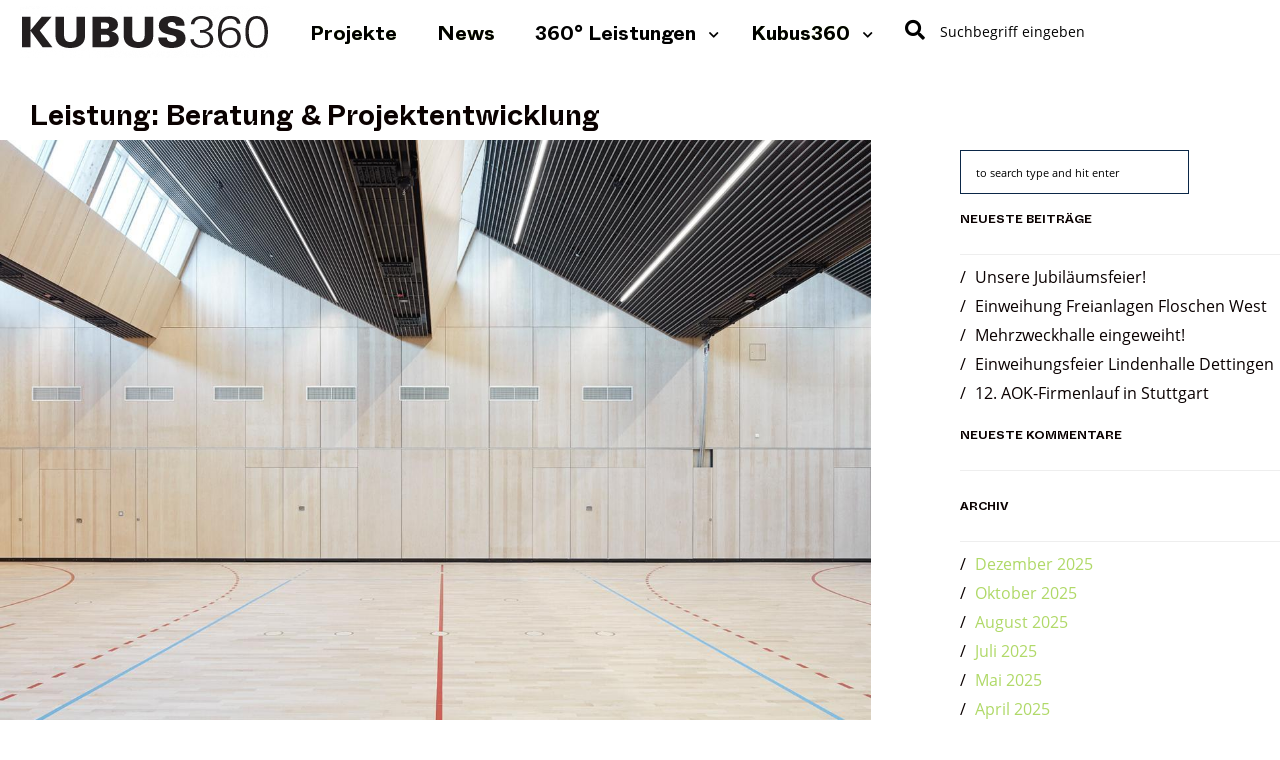

--- FILE ---
content_type: text/html; charset=UTF-8
request_url: https://kubus360.de/leistung/beratung-projektentwicklung/page/2/
body_size: 18483
content:
<!DOCTYPE html>
<html lang="de">
<head>
<meta charset="UTF-8"/>
<meta http-equiv="Content-Type" content="text/html; charset=utf-8"/>
<link rel="profile" href="https://gmpg.org/xfn/11">
<link rel="pingback" href="https://kubus360.de/xmlrpc.php">
<meta name="viewport" content="width=device-width, initial-scale=1, maximum-scale=1"/>
<meta name="format-detection" content="telephone=no">
<meta name='robots' content='index, follow, max-image-preview:large, max-snippet:-1, max-video-preview:-1'/>
<style>img:is([sizes="auto" i], [sizes^="auto," i]){contain-intrinsic-size:3000px 1500px}</style>
<title>Beratung &amp; Projektentwicklung Archive - Seite 2 von 3 - Kubus 360 | Architekturbüro Stuttgart</title>
<link rel="canonical" href="https://kubus360.de/leistung/beratung-projektentwicklung/page/2/"/>
<link rel="prev" href="https://kubus360.de/leistung/beratung-projektentwicklung/"/>
<link rel="next" href="https://kubus360.de/leistung/beratung-projektentwicklung/page/3/"/>
<meta property="og:locale" content="de_DE"/>
<meta property="og:type" content="article"/>
<meta property="og:title" content="Beratung &amp; Projektentwicklung Archive - Seite 2 von 3 - Kubus 360 | Architekturbüro Stuttgart"/>
<meta property="og:url" content="https://kubus360.de/leistung/beratung-projektentwicklung/"/>
<meta property="og:site_name" content="Kubus 360 | Architekturbüro Stuttgart"/>
<meta name="twitter:card" content="summary_large_image"/>
<script type="application/ld+json" class="yoast-schema-graph">{"@context":"https://schema.org","@graph":[{"@type":"CollectionPage","@id":"https://kubus360.de/leistung/beratung-projektentwicklung/","url":"https://kubus360.de/leistung/beratung-projektentwicklung/page/2/","name":"Beratung &amp; Projektentwicklung Archive - Seite 2 von 3 - Kubus 360 | Architekturbüro Stuttgart","isPartOf":{"@id":"https://kubus360.de/#website"},"primaryImageOfPage":{"@id":"https://kubus360.de/leistung/beratung-projektentwicklung/page/2/#primaryimage"},"image":{"@id":"https://kubus360.de/leistung/beratung-projektentwicklung/page/2/#primaryimage"},"thumbnailUrl":"https://kubus360.de/lohetagr/2023/06/Tullahalle-Rheinhausen-Oberhausen-Sheds-2.jpg","breadcrumb":{"@id":"https://kubus360.de/leistung/beratung-projektentwicklung/page/2/#breadcrumb"},"inLanguage":"de"},{"@type":"ImageObject","inLanguage":"de","@id":"https://kubus360.de/leistung/beratung-projektentwicklung/page/2/#primaryimage","url":"https://kubus360.de/lohetagr/2023/06/Tullahalle-Rheinhausen-Oberhausen-Sheds-2.jpg","contentUrl":"https://kubus360.de/lohetagr/2023/06/Tullahalle-Rheinhausen-Oberhausen-Sheds-2.jpg","width":1801,"height":1200},{"@type":"BreadcrumbList","@id":"https://kubus360.de/leistung/beratung-projektentwicklung/page/2/#breadcrumb","itemListElement":[{"@type":"ListItem","position":1,"name":"Startseite","item":"https://kubus360.de/"},{"@type":"ListItem","position":2,"name":"Beratung &amp; Projektentwicklung"}]},{"@type":"WebSite","@id":"https://kubus360.de/#website","url":"https://kubus360.de/","name":"Kubus 360 | Architekturbüro Stuttgart","description":"Das Ganze sehen. Das Ganze gestalten.","publisher":{"@id":"https://kubus360.de/#organization"},"potentialAction":[{"@type":"SearchAction","target":{"@type":"EntryPoint","urlTemplate":"https://kubus360.de/?s={search_term_string}"},"query-input":{"@type":"PropertyValueSpecification","valueRequired":true,"valueName":"search_term_string"}}],"inLanguage":"de"},{"@type":"Organization","@id":"https://kubus360.de/#organization","name":"Kubus 360 | Architekturbüro Stuttgart","url":"https://kubus360.de/","logo":{"@type":"ImageObject","inLanguage":"de","@id":"https://kubus360.de/#/schema/logo/image/","url":"https://kubus360.de/lohetagr/2023/05/kubus360-logo.svg","contentUrl":"https://kubus360.de/lohetagr/2023/05/kubus360-logo.svg","width":2726,"height":2466,"caption":"Kubus 360 | Architekturbüro Stuttgart"},"image":{"@id":"https://kubus360.de/#/schema/logo/image/"},"sameAs":["https://www.facebook.com/profile.php?id=100031740416728","https://www.instagram.com/kubus360_stuttgart"]}]}</script>
<link rel='stylesheet' id='bb-css-css' href='https://kubus360.de/choaphee/scroll_magic/bestbugcore//assets/css/style.css' type='text/css' media='all'/>
<link rel="stylesheet" type="text/css" href="//kubus360.de/ewoostuv/cache/wpfc-minified/g2vyqjee/fr8qc.css" media="screen"/>
<link rel='stylesheet' id='font-scrollmagic-css' href='https://kubus360.de/choaphee/scroll_magic/assets/libs/font-scrollmagic/style.css' type='text/css' media='all'/>
<link rel="stylesheet" type="text/css" href="//kubus360.de/ewoostuv/cache/wpfc-minified/eerfspak/fr8qb.css" media="all"/>
<style id='safe-svg-svg-icon-style-inline-css'>.safe-svg-cover{text-align:center}.safe-svg-cover .safe-svg-inside{display:inline-block;max-width:100%}.safe-svg-cover svg{height:100%;max-height:100%;max-width:100%;width:100%}</style>
<link rel="stylesheet" type="text/css" href="//kubus360.de/ewoostuv/cache/wpfc-minified/qwloatgi/fr8qb.css" media="all"/>
<style id='view_editor_gutenberg_frontend_assets-inline-css'>.wpv-sort-list-dropdown.wpv-sort-list-dropdown-style-default > span.wpv-sort-list,.wpv-sort-list-dropdown.wpv-sort-list-dropdown-style-default .wpv-sort-list-item{border-color:#cdcdcd;}.wpv-sort-list-dropdown.wpv-sort-list-dropdown-style-default .wpv-sort-list-item a{color:#444;background-color:#fff;}.wpv-sort-list-dropdown.wpv-sort-list-dropdown-style-default a:hover,.wpv-sort-list-dropdown.wpv-sort-list-dropdown-style-default a:focus{color:#000;background-color:#eee;}.wpv-sort-list-dropdown.wpv-sort-list-dropdown-style-default .wpv-sort-list-item.wpv-sort-list-current a{color:#000;background-color:#eee;}
.wpv-sort-list-dropdown.wpv-sort-list-dropdown-style-default > span.wpv-sort-list,.wpv-sort-list-dropdown.wpv-sort-list-dropdown-style-default .wpv-sort-list-item{border-color:#cdcdcd;}.wpv-sort-list-dropdown.wpv-sort-list-dropdown-style-default .wpv-sort-list-item a{color:#444;background-color:#fff;}.wpv-sort-list-dropdown.wpv-sort-list-dropdown-style-default a:hover,.wpv-sort-list-dropdown.wpv-sort-list-dropdown-style-default a:focus{color:#000;background-color:#eee;}.wpv-sort-list-dropdown.wpv-sort-list-dropdown-style-default .wpv-sort-list-item.wpv-sort-list-current a{color:#000;background-color:#eee;}.wpv-sort-list-dropdown.wpv-sort-list-dropdown-style-grey > span.wpv-sort-list,.wpv-sort-list-dropdown.wpv-sort-list-dropdown-style-grey .wpv-sort-list-item{border-color:#cdcdcd;}.wpv-sort-list-dropdown.wpv-sort-list-dropdown-style-grey .wpv-sort-list-item a{color:#444;background-color:#eeeeee;}.wpv-sort-list-dropdown.wpv-sort-list-dropdown-style-grey a:hover,.wpv-sort-list-dropdown.wpv-sort-list-dropdown-style-grey a:focus{color:#000;background-color:#e5e5e5;}.wpv-sort-list-dropdown.wpv-sort-list-dropdown-style-grey .wpv-sort-list-item.wpv-sort-list-current a{color:#000;background-color:#e5e5e5;}
.wpv-sort-list-dropdown.wpv-sort-list-dropdown-style-default > span.wpv-sort-list,.wpv-sort-list-dropdown.wpv-sort-list-dropdown-style-default .wpv-sort-list-item{border-color:#cdcdcd;}.wpv-sort-list-dropdown.wpv-sort-list-dropdown-style-default .wpv-sort-list-item a{color:#444;background-color:#fff;}.wpv-sort-list-dropdown.wpv-sort-list-dropdown-style-default a:hover,.wpv-sort-list-dropdown.wpv-sort-list-dropdown-style-default a:focus{color:#000;background-color:#eee;}.wpv-sort-list-dropdown.wpv-sort-list-dropdown-style-default .wpv-sort-list-item.wpv-sort-list-current a{color:#000;background-color:#eee;}.wpv-sort-list-dropdown.wpv-sort-list-dropdown-style-grey > span.wpv-sort-list,.wpv-sort-list-dropdown.wpv-sort-list-dropdown-style-grey .wpv-sort-list-item{border-color:#cdcdcd;}.wpv-sort-list-dropdown.wpv-sort-list-dropdown-style-grey .wpv-sort-list-item a{color:#444;background-color:#eeeeee;}.wpv-sort-list-dropdown.wpv-sort-list-dropdown-style-grey a:hover,.wpv-sort-list-dropdown.wpv-sort-list-dropdown-style-grey a:focus{color:#000;background-color:#e5e5e5;}.wpv-sort-list-dropdown.wpv-sort-list-dropdown-style-grey .wpv-sort-list-item.wpv-sort-list-current a{color:#000;background-color:#e5e5e5;}.wpv-sort-list-dropdown.wpv-sort-list-dropdown-style-blue > span.wpv-sort-list,.wpv-sort-list-dropdown.wpv-sort-list-dropdown-style-blue .wpv-sort-list-item{border-color:#0099cc;}.wpv-sort-list-dropdown.wpv-sort-list-dropdown-style-blue .wpv-sort-list-item a{color:#444;background-color:#cbddeb;}.wpv-sort-list-dropdown.wpv-sort-list-dropdown-style-blue a:hover,.wpv-sort-list-dropdown.wpv-sort-list-dropdown-style-blue a:focus{color:#000;background-color:#95bedd;}.wpv-sort-list-dropdown.wpv-sort-list-dropdown-style-blue .wpv-sort-list-item.wpv-sort-list-current a{color:#000;background-color:#95bedd;}</style>
<link rel="stylesheet" type="text/css" href="//kubus360.de/ewoostuv/cache/wpfc-minified/ee1vvjzq/fr8qb.css" media="all"/>
<link rel="stylesheet" type="text/css" href="//kubus360.de/ewoostuv/cache/wpfc-minified/7zr3c5gn/fr8qb.css" media="screen and (min-width: 768px) and (max-width: 959px)"/>
<link rel="stylesheet" type="text/css" href="//kubus360.de/ewoostuv/cache/wpfc-minified/8lavmw3w/fr8qb.css" media="screen and (max-width: 767px)"/>
<link rel="stylesheet" type="text/css" href="//kubus360.de/ewoostuv/cache/wpfc-minified/kmd0i6nu/fr8qb.css" media="all"/>
<link rel='stylesheet' id='wpex-style-css' href='https://kubus360.de/glartywo/style.css' type='text/css' media='all'/>
<link rel='stylesheet' id='responsive-css' href='https://kubus360.de/glartywo/css/responsive.css' type='text/css' media='all'/>
<link rel="stylesheet" type="text/css" href="//kubus360.de/ewoostuv/cache/wpfc-minified/8kzc4pyl/fr8qb.css" media="all"/>
<link rel='stylesheet' id='cf7cf-style-css' href='https://kubus360.de/choaphee/cf7-conditional-fields/style.css' type='text/css' media='all'/>
<link rel="stylesheet" type="text/css" href="//kubus360.de/ewoostuv/cache/wpfc-minified/qgtgjxl3/fr8qb.css" media="all"/>
<link rel='stylesheet' id='ubermenu-black-white-2-css' href='https://kubus360.de/choaphee/ubermenu/assets/css/skins/blackwhite2.css' type='text/css' media='all'/>
<link rel="stylesheet" type="text/css" href="//kubus360.de/ewoostuv/cache/wpfc-minified/ldtpi4a6/fr8qb.css" media="all"/>
<script src="https://kubus360.de/choaphee/wp-views/vendor/toolset/common-es/public/toolset-common-es-frontend.js" id="toolset-common-es-frontend-js"></script>
<script src="https://kubus360.de/eechugny/js/jquery/jquery.min.js" id="jquery-core-js"></script>
<script src="https://kubus360.de/eechugny/js/jquery/jquery-migrate.min.js" id="jquery-migrate-js"></script>
<script src="https://kubus360.de/choaphee/photoblocks-grid-gallery-premium/public/js/anime.min.js" id="anime-js"></script>
<script src="https://kubus360.de/choaphee/photoblocks-grid-gallery-premium/public/js/packery.pkgd.js" id="packery-js"></script>
<script src="https://kubus360.de/choaphee/photoblocks-grid-gallery-premium/public/js/photoblocks.public.js" id="photoblocks-js"></script>
<script src="https://kubus360.de/choaphee/responsive-lightbox/assets/infinitescroll/infinite-scroll.pkgd.min.js" id="responsive-lightbox-infinite-scroll-js"></script>
<!--[if lt IE 9]>
<script src="https://kubus360.de/glartywo/js/html5.js" id="html5shiv-js"></script>
<![endif]-->
<script src="https://kubus360.de/glartywo/js/lity.js" id="jquery-tabify-js"></script>
<script src="https://kubus360.de/glartywo/js/fp_v3/custom.js" id="custom-js"></script>
<link rel="https://api.w.org/" href="https://kubus360.de/wp-json/"/><link rel="alternate" title="JSON" type="application/json" href="https://kubus360.de/wp-json/wp/v2/leistung/15"/><script>var ms_grabbing_curosr='https://kubus360.de/choaphee/masterslider/public/assets/css/common/grabbing.cur',ms_grab_curosr='https://kubus360.de/choaphee/masterslider/public/assets/css/common/grab.cur';</script>
<style>.scroll-back-to-top-wrapper{position:fixed;opacity:0;visibility:hidden;overflow:hidden;text-align:center;z-index:99999999;background-color:#b0d968;color:#eeeeee;width:50px;height:43px;line-height:43px;right:0px;bottom:0px;padding-top:2px;border-top-left-radius:0px;-webkit-transition:all 0.5s ease-in-out;-moz-transition:all 0.5s ease-in-out;-ms-transition:all 0.5s ease-in-out;-o-transition:all 0.5s ease-in-out;transition:all 0.5s ease-in-out;}
.scroll-back-to-top-wrapper:hover{background-color:#a2ff00;color:#eeeeee;}
.scroll-back-to-top-wrapper.show{visibility:visible;cursor:pointer;opacity:1.0;}
.scroll-back-to-top-wrapper i.fa{line-height:inherit;}
.scroll-back-to-top-wrapper .fa-lg{vertical-align:0;}</style><style id="ubermenu-custom-generated-css">.fa{font-style:normal;font-variant:normal;font-weight:normal;font-family:FontAwesome;}
@media screen and (min-width:961px){
.ubermenu{display:block !important;}
.ubermenu-responsive .ubermenu-item.ubermenu-hide-desktop{display:none !important;}
.ubermenu-responsive.ubermenu-retractors-responsive .ubermenu-retractor-mobile{display:none;}
.ubermenu.ubermenu-horizontal.ubermenu-items-vstretch .ubermenu-nav{display:flex;align-items:stretch;}
.ubermenu.ubermenu-horizontal.ubermenu-items-vstretch .ubermenu-item.ubermenu-item-level-0{display:flex;flex-direction:column;}
.ubermenu.ubermenu-horizontal.ubermenu-items-vstretch .ubermenu-item.ubermenu-item-level-0 > .ubermenu-target{flex:1;display:flex;align-items:center;flex-wrap:wrap;}
.ubermenu.ubermenu-horizontal.ubermenu-items-vstretch .ubermenu-item.ubermenu-item-level-0 > .ubermenu-target > .ubermenu-target-divider{position:static;flex-basis:100%;}
.ubermenu.ubermenu-horizontal.ubermenu-items-vstretch .ubermenu-item.ubermenu-item-level-0 > .ubermenu-target.ubermenu-item-layout-image_left > .ubermenu-target-text{padding-left:1em;}
.ubermenu.ubermenu-horizontal.ubermenu-items-vstretch .ubermenu-item.ubermenu-item-level-0 > .ubermenu-target.ubermenu-item-layout-image_right > .ubermenu-target-text{padding-right:1em;}
.ubermenu.ubermenu-horizontal.ubermenu-items-vstretch .ubermenu-item.ubermenu-item-level-0 > .ubermenu-target.ubermenu-item-layout-image_above, .ubermenu.ubermenu-horizontal.ubermenu-items-vstretch .ubermenu-item.ubermenu-item-level-0 > .ubermenu-target.ubermenu-item-layout-image_below{flex-direction:column;}
.ubermenu.ubermenu-horizontal.ubermenu-items-vstretch .ubermenu-item.ubermenu-item-level-0 > .ubermenu-submenu-drop{top:100%;}
.ubermenu.ubermenu-horizontal.ubermenu-items-vstretch .ubermenu-item-level-0:not(.ubermenu-align-right) + .ubermenu-item.ubermenu-align-right{margin-left:auto;}
.ubermenu-force-current-submenu .ubermenu-item-level-0.ubermenu-current-menu-item > .ubermenu-submenu-drop, .ubermenu-force-current-submenu .ubermenu-item-level-0.ubermenu-current-menu-ancestor > .ubermenu-submenu-drop{display:block!important;opacity:1!important;visibility:visible!important;margin:0!important;top:auto!important;height:auto;z-index:19;}
.ubermenu-invert.ubermenu-horizontal .ubermenu-item-level-0 > .ubermenu-submenu-drop, .ubermenu-invert.ubermenu-horizontal.ubermenu-items-vstretch .ubermenu-item.ubermenu-item-level-0>.ubermenu-submenu-drop{top:auto;bottom:100%;}
.ubermenu-invert.ubermenu-horizontal.ubermenu-sub-indicators .ubermenu-item-level-0.ubermenu-has-submenu-drop > .ubermenu-target > .ubermenu-sub-indicator{transform:rotate(180deg);}
.ubermenu-invert.ubermenu-horizontal .ubermenu-submenu .ubermenu-item.ubermenu-active > .ubermenu-submenu-type-flyout{top:auto;bottom:0;}
.ubermenu-invert.ubermenu-horizontal .ubermenu-item-level-0 > .ubermenu-submenu-drop{clip:rect(-5000px,5000px,auto,-5000px);}
.ubermenu-invert.ubermenu-vertical .ubermenu-item-level-0 > .ubermenu-submenu-drop{right:100%;left:auto;}
.ubermenu-invert.ubermenu-vertical.ubermenu-sub-indicators .ubermenu-item-level-0.ubermenu-item-has-children > .ubermenu-target > .ubermenu-sub-indicator{right:auto;left:10px;transform:rotate(90deg);}
.ubermenu-vertical.ubermenu-invert .ubermenu-item > .ubermenu-submenu-drop{clip:rect(-5000px,5000px,5000px,-5000px);}
.ubermenu-vertical.ubermenu-invert.ubermenu-sub-indicators .ubermenu-has-submenu-drop > .ubermenu-target{padding-left:25px;}
.ubermenu-vertical.ubermenu-invert .ubermenu-item > .ubermenu-target > .ubermenu-sub-indicator{right:auto;left:10px;transform:rotate(90deg);}
.ubermenu-vertical.ubermenu-invert .ubermenu-item > .ubermenu-submenu-drop.ubermenu-submenu-type-flyout, .ubermenu-vertical.ubermenu-invert .ubermenu-submenu-type-flyout > .ubermenu-item > .ubermenu-submenu-drop{right:100%;left:auto;}
.ubermenu-responsive-toggle{display:none;}
}
@media screen and (max-width:960px){
.ubermenu-responsive-toggle, .ubermenu-sticky-toggle-wrapper{display:block;}
.ubermenu-responsive{width:100%;max-height:600px;visibility:visible;overflow:visible;-webkit-transition:max-height 1s ease-in;transition:max-height .3s ease-in;}
.ubermenu-responsive.ubermenu-mobile-accordion:not(.ubermenu-mobile-modal):not(.ubermenu-in-transition):not(.ubermenu-responsive-collapse){max-height:none;}
.ubermenu-responsive.ubermenu-items-align-center{text-align:left;}
.ubermenu-responsive.ubermenu{margin:0;}
.ubermenu-responsive.ubermenu .ubermenu-nav{display:block;}
.ubermenu-responsive.ubermenu-responsive-nocollapse, .ubermenu-repsonsive.ubermenu-no-transitions{display:block;max-height:none;}
.ubermenu-responsive.ubermenu-responsive-collapse{max-height:none;visibility:visible;overflow:visible;}
.ubermenu-responsive.ubermenu-responsive-collapse{max-height:0;overflow:hidden !important;visibility:hidden;}
.ubermenu-responsive.ubermenu-in-transition, .ubermenu-responsive.ubermenu-in-transition .ubermenu-nav{overflow:hidden !important;visibility:visible;}
.ubermenu-responsive.ubermenu-responsive-collapse:not(.ubermenu-in-transition){border-top-width:0;border-bottom-width:0;}
.ubermenu-responsive.ubermenu-responsive-collapse .ubermenu-item .ubermenu-submenu{display:none;}
.ubermenu-responsive .ubermenu-item-level-0{width:50%;}
.ubermenu-responsive.ubermenu-responsive-single-column .ubermenu-item-level-0{float:none;clear:both;width:100%;}
.ubermenu-responsive .ubermenu-item.ubermenu-item-level-0 > .ubermenu-target{border:none;box-shadow:none;}
.ubermenu-responsive .ubermenu-item.ubermenu-has-submenu-flyout{position:static;}
.ubermenu-responsive.ubermenu-sub-indicators .ubermenu-submenu-type-flyout .ubermenu-has-submenu-drop > .ubermenu-target > .ubermenu-sub-indicator{transform:rotate(0);right:10px;left:auto;}
.ubermenu-responsive .ubermenu-nav .ubermenu-item .ubermenu-submenu.ubermenu-submenu-drop{width:100%;min-width:100%;max-width:100%;top:auto;left:0 !important;}
.ubermenu-responsive.ubermenu-has-border .ubermenu-nav .ubermenu-item .ubermenu-submenu.ubermenu-submenu-drop{left:-1px !important;
}
.ubermenu-responsive .ubermenu-submenu.ubermenu-submenu-type-mega > .ubermenu-item.ubermenu-column{min-height:0;border-left:none;float:left;
display:block;}
.ubermenu-responsive .ubermenu-item.ubermenu-active > .ubermenu-submenu.ubermenu-submenu-type-mega{max-height:none;height:auto;
overflow:visible;}
.ubermenu-responsive.ubermenu-transition-slide .ubermenu-item.ubermenu-in-transition > .ubermenu-submenu-drop{max-height:1000px;
}
.ubermenu .ubermenu-submenu-type-flyout .ubermenu-submenu-type-mega{min-height:0;}
.ubermenu.ubermenu-responsive .ubermenu-column, .ubermenu.ubermenu-responsive .ubermenu-column-auto{min-width:50%;}
.ubermenu.ubermenu-responsive .ubermenu-autoclear > .ubermenu-column{clear:none;}
.ubermenu.ubermenu-responsive .ubermenu-column:nth-of-type(2n+1){clear:both;}
.ubermenu.ubermenu-responsive .ubermenu-submenu-retractor-top:not(.ubermenu-submenu-retractor-top-2) .ubermenu-column:nth-of-type(2n+1){clear:none;}
.ubermenu.ubermenu-responsive .ubermenu-submenu-retractor-top:not(.ubermenu-submenu-retractor-top-2) .ubermenu-column:nth-of-type(2n+2){clear:both;}
.ubermenu-responsive-single-column-subs .ubermenu-submenu .ubermenu-item{float:none;clear:both;width:100%;min-width:100%;}
.ubermenu.ubermenu-responsive .ubermenu-tabs, .ubermenu.ubermenu-responsive .ubermenu-tabs-group, .ubermenu.ubermenu-responsive .ubermenu-tab, .ubermenu.ubermenu-responsive .ubermenu-tab-content-panel{
width:100%;min-width:100%;max-width:100%;left:0;}
.ubermenu.ubermenu-responsive .ubermenu-tabs, .ubermenu.ubermenu-responsive .ubermenu-tab-content-panel{min-height:0 !important;
}
.ubermenu.ubermenu-responsive .ubermenu-tabs{z-index:15;}
.ubermenu.ubermenu-responsive .ubermenu-tab-content-panel{z-index:20;}
.ubermenu-responsive .ubermenu-tab{position:relative;}
.ubermenu-responsive .ubermenu-tab.ubermenu-active{position:relative;z-index:20;}
.ubermenu-responsive .ubermenu-tab > .ubermenu-target{border-width:0 0 1px 0;}
.ubermenu-responsive.ubermenu-sub-indicators .ubermenu-tabs > .ubermenu-tabs-group > .ubermenu-tab.ubermenu-has-submenu-drop > .ubermenu-target > .ubermenu-sub-indicator{transform:rotate(0);right:10px;left:auto;}
.ubermenu-responsive .ubermenu-tabs > .ubermenu-tabs-group > .ubermenu-tab > .ubermenu-tab-content-panel{top:auto;border-width:1px;}
.ubermenu-responsive .ubermenu-tab-layout-bottom > .ubermenu-tabs-group{
}
.ubermenu-reponsive .ubermenu-item-level-0 > .ubermenu-submenu-type-stack{
position:relative;}
.ubermenu-responsive .ubermenu-submenu-type-stack .ubermenu-column, .ubermenu-responsive .ubermenu-submenu-type-stack .ubermenu-column-auto{
width:100%;max-width:100%;}
.ubermenu-responsive .ubermenu-item-mini{
min-width:0;width:auto;float:left;clear:none !important;}
.ubermenu-responsive .ubermenu-item.ubermenu-item-mini > a.ubermenu-target{padding-left:20px;padding-right:20px;}
.ubermenu-responsive .ubermenu-item.ubermenu-hide-mobile{
display:none !important;}
.ubermenu-responsive.ubermenu-hide-bkgs .ubermenu-submenu.ubermenu-submenu-bkg-img{
background-image:none;}
.ubermenu.ubermenu-responsive .ubermenu-item-level-0.ubermenu-item-mini{min-width:0;width:auto;}
.ubermenu-vertical .ubermenu-item.ubermenu-item-level-0{width:100%;}
.ubermenu-vertical.ubermenu-sub-indicators .ubermenu-item-level-0.ubermenu-item-has-children > .ubermenu-target > .ubermenu-sub-indicator{right:10px;left:auto;transform:rotate(0);}
.ubermenu-vertical .ubermenu-item.ubermenu-item-level-0.ubermenu-relative.ubermenu-active > .ubermenu-submenu-drop.ubermenu-submenu-align-vertical_parent_item{top:auto;}
.ubermenu.ubermenu-responsive .ubermenu-tabs{position:static;}
.ubermenu:not(.ubermenu-is-mobile):not(.ubermenu-submenu-indicator-closes) .ubermenu-submenu .ubermenu-tab[data-ubermenu-trigger="mouseover"] .ubermenu-tab-content-panel, .ubermenu:not(.ubermenu-is-mobile):not(.ubermenu-submenu-indicator-closes) .ubermenu-submenu .ubermenu-tab[data-ubermenu-trigger="hover_intent"] .ubermenu-tab-content-panel{margin-left:6%;width:94%;min-width:94%;}
.ubermenu.ubermenu-submenu-indicator-closes .ubermenu-active > .ubermenu-target > .ubermenu-sub-indicator-close{display:block;display:flex;align-items:center;justify-content:center;}
.ubermenu.ubermenu-submenu-indicator-closes .ubermenu-active > .ubermenu-target > .ubermenu-sub-indicator{display:none;}
.ubermenu .ubermenu-tabs .ubermenu-tab-content-panel{box-shadow:0 5px 10px rgba(0,0,0,.075);}
.ubermenu .ubermenu-submenu-rtl{direction:ltr;}
.ubermenu.ubermenu-mobile-modal{position:fixed;z-index:9999999;opacity:1;top:0;left:0;width:100%;width:100vw;max-width:100%;max-width:100vw;height:100%;height:calc(100vh - calc(100vh - 100%));height:-webkit-fill-available;max-height:calc(100vh - calc(100vh - 100%));max-height:-webkit-fill-available;border:none;box-sizing:border-box;display:flex;flex-direction:column;justify-content:flex-start;overflow-y:auto !important;
overflow-x:hidden !important;overscroll-behavior:contain;transform:scale(1);transition-duration:.1s;transition-property:all;}
.ubermenu.ubermenu-mobile-modal.ubermenu-mobile-accordion.ubermenu-interaction-press{overflow-y:hidden !important;}
.ubermenu.ubermenu-mobile-modal.ubermenu-responsive-collapse{overflow:hidden !important;opacity:0;transform:scale(.9);visibility:hidden;}
.ubermenu.ubermenu-mobile-modal .ubermenu-nav{flex:1;overflow-y:auto !important;overscroll-behavior:contain;}
.ubermenu.ubermenu-mobile-modal .ubermenu-item-level-0{margin:0;}
.ubermenu.ubermenu-mobile-modal .ubermenu-mobile-close-button{border:none;background:none;border-radius:0;padding:1em;color:inherit;display:inline-block;text-align:center;font-size:14px;}
.ubermenu.ubermenu-mobile-modal .ubermenu-mobile-footer .ubermenu-mobile-close-button{width:100%;display:flex;align-items:center;justify-content:center;}
.ubermenu.ubermenu-mobile-modal .ubermenu-mobile-footer .ubermenu-mobile-close-button .ubermenu-icon-essential, .ubermenu.ubermenu-mobile-modal .ubermenu-mobile-footer .ubermenu-mobile-close-button .fas.fa-times{margin-right:.2em;}
.ubermenu .ubermenu-mobile-header, .ubermenu .ubermenu-mobile-footer{display:block;text-align:center;color:inherit;}
.ubermenu.ubermenu-responsive-single-column.ubermenu-mobile-accordion.ubermenu-interaction-press .ubermenu-item > .ubermenu-submenu-drop, .ubermenu.ubermenu-responsive-single-column.ubermenu-mobile-accordion.ubermenu-interaction-press .ubermenu-tab > .ubermenu-tab-content-panel{box-sizing:border-box;border-left:none;border-right:none;box-shadow:none;}
.ubermenu.ubermenu-responsive-single-column.ubermenu-mobile-accordion.ubermenu-interaction-press .ubermenu-item.ubermenu-active > .ubermenu-submenu-drop, .ubermenu.ubermenu-responsive-single-column.ubermenu-mobile-accordion.ubermenu-interaction-press .ubermenu-tab.ubermenu-active > .ubermenu-tab-content-panel{position:static;}
.ubermenu.ubermenu-mobile-accordion-indent .ubermenu-submenu.ubermenu-submenu-drop, .ubermenu.ubermenu-mobile-accordion-indent .ubermenu-submenu .ubermenu-item-header.ubermenu-has-submenu-stack > .ubermenu-target{border:none;}
.ubermenu.ubermenu-mobile-accordion-indent .ubermenu-submenu .ubermenu-item-header.ubermenu-has-submenu-stack > .ubermenu-submenu-type-stack{padding-top:0;}
.ubermenu.ubermenu-mobile-accordion-indent .ubermenu-submenu-drop .ubermenu-submenu-drop .ubermenu-item > .ubermenu-target, .ubermenu.ubermenu-mobile-accordion-indent .ubermenu-submenu-drop .ubermenu-tab-content-panel .ubermenu-item > .ubermenu-target{padding-left:calc( var(--ubermenu-accordion-indent) * 2 );}
.ubermenu.ubermenu-mobile-accordion-indent .ubermenu-submenu-drop .ubermenu-submenu-drop .ubermenu-submenu-drop .ubermenu-item > .ubermenu-target, .ubermenu.ubermenu-mobile-accordion-indent .ubermenu-submenu-drop .ubermenu-tab-content-panel .ubermenu-tab-content-panel .ubermenu-item > .ubermenu-target{padding-left:calc( var(--ubermenu-accordion-indent) * 3 );}
.ubermenu.ubermenu-mobile-accordion-indent .ubermenu-submenu-drop .ubermenu-submenu-drop .ubermenu-submenu-drop .ubermenu-submenu-drop .ubermenu-item > .ubermenu-target, .ubermenu.ubermenu-mobile-accordion-indent .ubermenu-submenu-drop .ubermenu-tab-content-panel .ubermenu-tab-content-panel .ubermenu-tab-content-panel .ubermenu-item > .ubermenu-target{padding-left:calc( var(--ubermenu-accordion-indent) * 4 );}
.rtl .ubermenu.ubermenu-mobile-accordion-indent .ubermenu-submenu-drop .ubermenu-submenu-drop .ubermenu-item > .ubermenu-target, .rtl .ubermenu.ubermenu-mobile-accordion-indent .ubermenu-submenu-drop .ubermenu-tab-content-panel .ubermenu-item > .ubermenu-target{padding-left:0;padding-right:calc( var(--ubermenu-accordion-indent) * 2 );}
.rtl .ubermenu.ubermenu-mobile-accordion-indent .ubermenu-submenu-drop .ubermenu-submenu-drop .ubermenu-submenu-drop .ubermenu-item > .ubermenu-target, .rtl .ubermenu.ubermenu-mobile-accordion-indent .ubermenu-submenu-drop .ubermenu-tab-content-panel .ubermenu-tab-content-panel .ubermenu-item > .ubermenu-target{padding-left:0;padding-right:calc( var(--ubermenu-accordion-indent) * 3 );}
.rtl .ubermenu.ubermenu-mobile-accordion-indent .ubermenu-submenu-drop .ubermenu-submenu-drop .ubermenu-submenu-drop .ubermenu-submenu-drop .ubermenu-item > .ubermenu-target, .rtl .ubermenu.ubermenu-mobile-accordion-indent .ubermenu-submenu-drop .ubermenu-tab-content-panel .ubermenu-tab-content-panel .ubermenu-tab-content-panel .ubermenu-item > .ubermenu-target{padding-left:0;padding-right:calc( var(--ubermenu-accordion-indent) * 4 );}
.ubermenu-responsive-toggle{display:block;}
}
@media screen and (max-width:480px){
.ubermenu.ubermenu-responsive .ubermenu-item-level-0{width:100%;}
.ubermenu.ubermenu-responsive .ubermenu-column, .ubermenu.ubermenu-responsive .ubermenu-column-auto{min-width:100%;}
.ubermenu .ubermenu-autocolumn:not(:first-child), .ubermenu .ubermenu-autocolumn:not(:first-child) .ubermenu-submenu-type-stack{padding-top:0;}
.ubermenu .ubermenu-autocolumn:not(:last-child), .ubermenu .ubermenu-autocolumn:not(:last-child) .ubermenu-submenu-type-stack{padding-bottom:0;}
.ubermenu .ubermenu-autocolumn > .ubermenu-submenu-type-stack > .ubermenu-item-normal:first-child{margin-top:0;}
.ubermenu.ubermenu-responsive.ubermenu-mobile-accordion.ubermenu-interaction-press .ubermenu-item > .ubermenu-submenu-drop, .ubermenu.ubermenu-responsive.ubermenu-mobile-accordion.ubermenu-interaction-press .ubermenu-tab > .ubermenu-tab-content-panel{box-shadow:none;box-sizing:border-box;border-left:none;border-right:none;}
.ubermenu.ubermenu-responsive.ubermenu-mobile-accordion.ubermenu-interaction-press .ubermenu-item.ubermenu-active > .ubermenu-submenu-drop, .ubermenu.ubermenu-responsive.ubermenu-mobile-accordion.ubermenu-interaction-press .ubermenu-tab.ubermenu-active > .ubermenu-tab-content-panel{position:static;}
}
.ubermenu-main .ubermenu-item .ubermenu-submenu-drop{-webkit-transition-duration:200ms;-ms-transition-duration:200ms;transition-duration:200ms;}
.ubermenu-main{max-width:5000px;}
.ubermenu-main .ubermenu-nav{max-width:5000px;}
.ubermenu-main.ubermenu-sticky .ubermenu-nav{width:5000px;max-width:100%;margin:0 auto;float:none;}
.ubermenu .ubermenu-item-3698 > .ubermenu-target.ubermenu-item-layout-image_left > .ubermenu-target-text{padding-left:260px;}
.ubermenu .ubermenu-item-6191 > .ubermenu-target.ubermenu-item-layout-image_left > .ubermenu-target-text{padding-left:260px;}
.ubermenu.ubermenu-sticky, .ubermenu-responsive-toggle.ubermenu-sticky{z-index:1000;margin-top:0;}.ubermenu-sticky.ubermenu-sticky-full-width{left:0;width:100%;max-width:100%;}
.ubermenu-sticky-full-width.ubermenu-sticky .ubermenu-nav{padding-left:1px;}
@media screen and (max-width:960px){ 
.ubermenu-responsive-toggle.ubermenu-sticky{height:43px;left:0;width:100% !important;}
.ubermenu.ubermenu-responsive.ubermenu-sticky{margin-top:43px;left:0;width:100% !important;}
.ubermenu.ubermenu-is-mobile.ubermenu-sticky{min-height:400px;max-height:600px;overflow-y:auto !important;-webkit-overflow-scrolling:touch;}
.ubermenu.ubermenu-is-mobile.ubermenu-sticky > .ubermenu-nav{height:100%;}
.ubermenu.ubermenu-is-mobile.ubermenu-sticky .ubermenu-active > .ubermenu-submenu-drop{max-height:none;}
}
.ubermenu .ubermenu-item.um-sticky-only{display:none !important;}
.ubermenu.ubermenu-sticky .ubermenu-item-level-0.um-sticky-only{display:inline-block !important;}
.ubermenu.ubermenu-sticky .ubermenu-submenu .ubermenu-item.um-sticky-only{display:block !important;}
.ubermenu .ubermenu-item-level-0.um-unsticky-only{display:inline-block !important;}
.ubermenu .ubermenu-submenu .ubermenu-item.um-unsticky-only{display:block !important;}
.ubermenu.ubermenu-sticky .ubermenu-item.um-unsticky-only{display:none !important;}
@media screen and (min-width:783px){ .admin-bar .ubermenu.ubermenu-sticky, .admin-bar .ubermenu-responsive-toggle.ubermenu-sticky{margin-top:32px;}
}
@media screen and (min-width:783px) and (max-width:960px){ .admin-bar .ubermenu.ubermenu-sticky{margin-top:78px;}
}
@media screen and (min-width:600px) and (max-width:782px){ .admin-bar .ubermenu.ubermenu-sticky, .admin-bar .ubermenu-responsive-toggle.ubermenu-sticky{margin-top:46px;}
.admin-bar .ubermenu.ubermenu-sticky{margin-top:89px;}
}</style><link rel="apple-touch-icon" sizes="180x180" href="/lohetagr/fbrfg/apple-touch-icon.png">
<link rel="icon" type="image/png" sizes="32x32" href="/lohetagr/fbrfg/favicon-32x32.png">
<link rel="icon" type="image/png" sizes="16x16" href="/lohetagr/fbrfg/favicon-16x16.png">
<link rel="manifest" href="/lohetagr/fbrfg/site.webmanifest">
<link rel="shortcut icon" href="/lohetagr/fbrfg/favicon.ico">
<meta name="msapplication-TileColor" content="#da532c">
<meta name="msapplication-config" content="/lohetagr/fbrfg/browserconfig.xml">
<meta name="theme-color" content="#ffffff">
<style></style><style>.recentcomments a{display:inline !important;padding:0 !important;margin:0 !important;}</style> <script>window.addEventListener("load",function(){ var c={script:false,link:false}; function ls(s){ if(!['script','link'].includes(s)||c[s]){return;}c[s]=true; var d=document,f=d.getElementsByTagName(s)[0],j=d.createElement(s); if(s==='script'){j.async=true;j.src='https://kubus360.de/choaphee/wp-views/vendor/toolset/blocks/public/js/frontend.js?v=1.6.14';}else{ j.rel='stylesheet';j.href='https://kubus360.de/choaphee/wp-views/vendor/toolset/blocks/public/css/style.css?v=1.6.14';} f.parentNode.insertBefore(j, f); }; function ex(){ls('script');ls('link')} window.addEventListener("scroll", ex, {once: true});if(('IntersectionObserver' in window)&&('IntersectionObserverEntry' in window)&&('intersectionRatio' in window.IntersectionObserverEntry.prototype)){ var i=0, fb=document.querySelectorAll("[class^='tb-']"), o=new IntersectionObserver(es=> { es.forEach(e=> { o.unobserve(e.target); if(e.intersectionRatio > 0){ ex();o.disconnect();}else{ i++;if(fb.length>i){o.observe(fb[i])}}}) });if(fb.length){ o.observe(fb[i]) }} })</script>
<noscript>
<link rel="stylesheet" href="https://kubus360.de/choaphee/wp-views/vendor/toolset/blocks/public/css/style.css">
</noscript><link rel="icon" href="https://kubus360.de/lohetagr/2018/06/favicon.png" sizes="32x32"/>
<link rel="icon" href="https://kubus360.de/lohetagr/2018/06/favicon.png" sizes="192x192"/>
<link rel="apple-touch-icon" href="https://kubus360.de/lohetagr/2018/06/favicon.png"/>
<meta name="msapplication-TileImage" content="https://kubus360.de/lohetagr/2018/06/favicon.png"/>
<link rel="stylesheet" type="text/css" href="//kubus360.de/ewoostuv/cache/wpfc-minified/kmborczu/fr8qb.css" media="screen"/>
<link rel="stylesheet" href="https://kubus360.de/glartywo/css/random/2.css" type="text/css" media="screen"/>
</head>
<body data-rsssl=1>
<div id="nav-container-top"></div><div class="nav-padding"></div><div id="nav-container"><div class="nav-wrapper"><header id="masterhead" class="clearfix myElement">
<div class="navi-div responsive-menu"><div class="responsive-logo"><a href="https://kubus360.de"><img src="https://kubus360.de/glartywo/images/logo/kubus360-logo-white.svg"></div><a class="ubermenu-responsive-toggle ubermenu-responsive-toggle-main ubermenu-skin-black-white-2 ubermenu-loc- ubermenu-responsive-toggle-content-align-right ubermenu-responsive-toggle-align-full ubermenu-responsive-toggle-icon-only" tabindex="0" data-ubermenu-target="ubermenu-main-2"><i class="fas fa-bars"></i></a><nav id="ubermenu-main-2" class="ubermenu ubermenu-nojs ubermenu-main ubermenu-menu-2 ubermenu-responsive ubermenu-responsive-960 ubermenu-responsive-collapse ubermenu-horizontal ubermenu-transition-shift ubermenu-trigger-hover_intent ubermenu-skin-black-white-2 ubermenu-has-border ubermenu-bar-align-left ubermenu-items-align-left ubermenu-bound ubermenu-disable-submenu-scroll ubermenu-sub-indicators ubermenu-retractors-responsive ubermenu-submenu-indicator-closes"><ul id="ubermenu-nav-main-2" class="ubermenu-nav" data-title="Hauptmenü"><li id="menu-item-4590" class="home-link ubermenu-item ubermenu-item-type-post_type ubermenu-item-object-page ubermenu-item-home ubermenu-item-4590 ubermenu-item-level-0 ubermenu-column ubermenu-column-auto"><a class="ubermenu-target ubermenu-item-layout-default ubermenu-item-layout-text_only" href="https://kubus360.de/" tabindex="0" data-ps2id-api="true"><span class="ubermenu-target-title ubermenu-target-text">Home</span></a></li><li id="menu-item-3698" class="home-logo ubermenu-item ubermenu-item-type-custom ubermenu-item-object-custom ubermenu-item-home ubermenu-item-3698 ubermenu-item-level-0 ubermenu-column ubermenu-column-auto"><a class="ubermenu-target ubermenu-target-with-image ubermenu-item-layout-default ubermenu-content-align-left ubermenu-item-layout-image_above ubermenu-item-notext" href="https://kubus360.de/" tabindex="0" data-ps2id-api="true"><img class="ubermenu-image ubermenu-image-size-full" src="https://kubus360.de/lohetagr/2023/05/logo-transparent.png" srcset="https://kubus360.de/lohetagr/2023/05/logo-transparent.png 1532w, https://kubus360.de/lohetagr/2023/05/logo-transparent-600x124.png 600w, https://kubus360.de/lohetagr/2023/05/logo-transparent-768x158.png 768w, https://kubus360.de/lohetagr/2023/05/logo-transparent-1320x272.png 1320w" sizes="(max-width: 1532px) 100vw, 1532px" width="250" alt="logo-transparent"/></a></li><li id="menu-item-3697" class="ubermenu-item ubermenu-item-type-post_type ubermenu-item-object-page ubermenu-item-3697 ubermenu-item-level-0 ubermenu-column ubermenu-column-auto"><a class="ubermenu-target ubermenu-item-layout-default ubermenu-item-layout-text_only" href="https://kubus360.de/referenzen-kubus360/" tabindex="0" data-ps2id-api="true"><span class="ubermenu-target-title ubermenu-target-text">Projekte</span></a></li><li id="menu-item-20" class="ubermenu-item ubermenu-item-type-post_type ubermenu-item-object-page ubermenu-item-20 ubermenu-item-level-0 ubermenu-column ubermenu-column-auto"><a class="ubermenu-target ubermenu-item-layout-default ubermenu-item-layout-text_only" href="https://kubus360.de/news-bei-kubus-360/" tabindex="0" data-ps2id-api="true"><span class="ubermenu-target-title ubermenu-target-text">News</span></a></li><li id="menu-item-19" class="ubermenu-item ubermenu-item-type-post_type ubermenu-item-object-page ubermenu-item-has-children ubermenu-item-19 ubermenu-item-level-0 ubermenu-column ubermenu-column-auto ubermenu-has-submenu-drop ubermenu-has-submenu-flyout"><span class="ubermenu-target ubermenu-item-layout-default ubermenu-item-layout-text_only" tabindex="0" data-ps2id-api="true"><span class="ubermenu-target-title ubermenu-target-text">360° Leistungen</span><i class='ubermenu-sub-indicator fas fa-angle-down'></i></span><ul class="ubermenu-submenu ubermenu-submenu-id-19 ubermenu-submenu-type-flyout ubermenu-submenu-drop ubermenu-submenu-align-left_edge_item"><li id="menu-item-1603" class="ubermenu-item ubermenu-item-type-post_type ubermenu-item-object-page ubermenu-item-1603 ubermenu-item-auto ubermenu-item-normal ubermenu-item-level-1"><a class="ubermenu-target ubermenu-item-layout-default ubermenu-item-layout-text_only" href="https://kubus360.de/kubus360-leistungen-planen/" data-ps2id-api="true"><span class="ubermenu-target-title ubermenu-target-text">Planen</span></a></li><li id="menu-item-189" class="ubermenu-item ubermenu-item-type-post_type ubermenu-item-object-page ubermenu-item-189 ubermenu-item-auto ubermenu-item-normal ubermenu-item-level-1"><a class="ubermenu-target ubermenu-item-layout-default ubermenu-item-layout-text_only" href="https://kubus360.de/360-leistungen/kubus360-leistungen-steuern/" data-ps2id-api="true"><span class="ubermenu-target-title ubermenu-target-text">Steuern</span></a></li><li id="menu-item-187" class="ubermenu-item ubermenu-item-type-post_type ubermenu-item-object-page ubermenu-item-187 ubermenu-item-auto ubermenu-item-normal ubermenu-item-level-1"><a class="ubermenu-target ubermenu-item-layout-default ubermenu-item-layout-text_only" href="https://kubus360.de/360-leistungen/kubus360-leistungen-beraten/" data-ps2id-api="true"><span class="ubermenu-target-title ubermenu-target-text">Beraten</span></a></li><li class="ubermenu-retractor ubermenu-retractor-mobile"><i class="fas fa-times"></i> schließen</li></ul></li><li id="menu-item-5496" class="ubermenu-item ubermenu-item-type-custom ubermenu-item-object-custom ubermenu-item-has-children ubermenu-item-5496 ubermenu-item-level-0 ubermenu-column ubermenu-column-auto ubermenu-has-submenu-drop ubermenu-has-submenu-flyout"><a class="ubermenu-target ubermenu-item-layout-default ubermenu-item-layout-text_only" href="#" tabindex="0" data-ps2id-api="true"><span class="ubermenu-target-title ubermenu-target-text">Kubus360</span><i class='ubermenu-sub-indicator fas fa-angle-down'></i></a><ul class="ubermenu-submenu ubermenu-submenu-id-5496 ubermenu-submenu-type-flyout ubermenu-submenu-drop ubermenu-submenu-align-left_edge_item"><li id="menu-item-199" class="ubermenu-item ubermenu-item-type-post_type ubermenu-item-object-page ubermenu-item-199 ubermenu-item-auto ubermenu-item-normal ubermenu-item-level-1"><a class="ubermenu-target ubermenu-item-layout-default ubermenu-item-layout-text_only" href="https://kubus360.de/team/" data-ps2id-api="true"><span class="ubermenu-target-title ubermenu-target-text">Team</span></a></li><li id="menu-item-4476" class="ubermenu-item ubermenu-item-type-post_type ubermenu-item-object-page ubermenu-item-4476 ubermenu-item-auto ubermenu-item-normal ubermenu-item-level-1"><a class="ubermenu-target ubermenu-item-layout-default ubermenu-item-layout-text_only" href="https://kubus360.de/stellenanzeigen/" data-ps2id-api="true"><span class="ubermenu-target-title ubermenu-target-text">Karriere</span></a></li><li id="menu-item-4563" class="ubermenu-item ubermenu-item-type-post_type ubermenu-item-object-page ubermenu-item-4563 ubermenu-item-auto ubermenu-item-normal ubermenu-item-level-1"><a class="ubermenu-target ubermenu-item-layout-default ubermenu-item-layout-text_only" href="https://kubus360.de/news-bei-kubus-360/newsletter-abonnieren/" data-ps2id-api="true"><span class="ubermenu-target-title ubermenu-target-text">Newsletter</span></a></li><li id="menu-item-4564" class="ubermenu-item ubermenu-item-type-custom ubermenu-item-object-custom ubermenu-item-4564 ubermenu-item-auto ubermenu-item-normal ubermenu-item-level-1"><a class="ubermenu-target ubermenu-item-layout-default ubermenu-item-layout-text_only" target="_blank" href="https://www.sportconcept-stuttgart.de" data-ps2id-api="true"><span class="ubermenu-target-title ubermenu-target-text">SpOrt concept</span></a></li><li id="menu-item-4565" class="ubermenu-item ubermenu-item-type-custom ubermenu-item-object-custom ubermenu-item-4565 ubermenu-item-auto ubermenu-item-normal ubermenu-item-level-1"><a class="ubermenu-target ubermenu-item-layout-default ubermenu-item-layout-text_only" target="_blank" href="https://360akademie.de" data-ps2id-api="true"><span class="ubermenu-target-title ubermenu-target-text">360akademie</span></a></li><li class="ubermenu-retractor ubermenu-retractor-mobile"><i class="fas fa-times"></i> schließen</li></ul></li><li id="menu-item-4224" class="ubermenu-item ubermenu-item-type-custom ubermenu-item-object-ubermenu-custom ubermenu-item-4224 ubermenu-item-level-0 ubermenu-column ubermenu-column-auto"><div class="ubermenu-content-block ubermenu-custom-content ubermenu-custom-content-padded"> <div class="ubermenu-search"> <form role="search" method="get" class="ubermenu-searchform" action="https://kubus360.de/"> <label for="ubermenu-search-field"> <span class="ubermenu-sr-only">Search</span> </label> <input type="text" placeholder="Suchbegriff eingeben" value="" name="s" class="ubermenu-search-input ubermenu-search-input-autofocus" id="ubermenu-search-field"/> <button type="submit" class="ubermenu-search-submit"> <i class="fas fa-search" title="Search" aria-hidden="true"></i> <span class="ubermenu-sr-only">Search</span> </button> </form></div></div></li></ul></nav>
</a></div></div></header></div><div id="main-slider" class="clearfix">
<header id="page-heading">
<h1>Leistung: <span>Beratung &amp; Projektentwicklung</span></h1>
</header>
<div id="post" class="content-area clearfix"> <article class="loop-entry clearfix post-3610 projekt type-projekt status-publish has-post-thumbnail hentry category-planen category-beraten category-entwickeln leistung-planung leistung-beratung-projektentwicklung gebaudetyp-bildung gebaudetyp-sport auftraggeber-oeffentlicher-auftraggeber jahr-30 status-fortschritt-fertig-gestellt"> <a href="https://kubus360.de/projekt/neubau-tullahalle-oberhausen-rheinhausen/" title="Neubau Tullahalle, Oberhausen-Rheinhausen" class="loop-entry-thumbnail"><img width="1801" height="1200" src="https://kubus360.de/lohetagr/2023/06/Tullahalle-Rheinhausen-Oberhausen-Sheds-2.jpg" class="attachment-wpex_entry size-wpex_entry wp-post-image" alt="" decoding="async" fetchpriority="high" srcset="https://kubus360.de/lohetagr/2023/06/Tullahalle-Rheinhausen-Oberhausen-Sheds-2.jpg 1801w, https://kubus360.de/lohetagr/2023/06/Tullahalle-Rheinhausen-Oberhausen-Sheds-2-600x400.jpg 600w, https://kubus360.de/lohetagr/2023/06/Tullahalle-Rheinhausen-Oberhausen-Sheds-2-1200x800.jpg 1200w, https://kubus360.de/lohetagr/2023/06/Tullahalle-Rheinhausen-Oberhausen-Sheds-2-768x512.jpg 768w, https://kubus360.de/lohetagr/2023/06/Tullahalle-Rheinhausen-Oberhausen-Sheds-2-1536x1023.jpg 1536w, https://kubus360.de/lohetagr/2023/06/Tullahalle-Rheinhausen-Oberhausen-Sheds-2-1320x880.jpg 1320w" sizes="(max-width: 1801px) 100vw, 1801px"/></a> <h2><a href="https://kubus360.de/projekt/neubau-tullahalle-oberhausen-rheinhausen/" title="Neubau Tullahalle, Oberhausen-Rheinhausen">Neubau Tullahalle, Oberhausen-Rheinhausen</a></h2> </article> <article class="loop-entry clearfix post-3568 projekt type-projekt status-publish has-post-thumbnail hentry category-beraten category-entwickeln leistung-beratung-projektentwicklung gebaudetyp-bildung auftraggeber-oeffentlicher-auftraggeber jahr-30 status-fortschritt-fertig-gestellt"> <a href="https://kubus360.de/projekt/berthold-otto-schule-frankfurt-am-main/" title="Bestandsanalyse Berthold-Otto-Schule, Frankfurt am Main" class="loop-entry-thumbnail"><img width="2200" height="1119" src="https://kubus360.de/lohetagr/2023/07/Berthold-Otto-Schule-Frankfurt-Lageplan.jpg" class="attachment-wpex_entry size-wpex_entry wp-post-image" alt="" decoding="async" srcset="https://kubus360.de/lohetagr/2023/07/Berthold-Otto-Schule-Frankfurt-Lageplan.jpg 2200w, https://kubus360.de/lohetagr/2023/07/Berthold-Otto-Schule-Frankfurt-Lageplan-600x305.jpg 600w, https://kubus360.de/lohetagr/2023/07/Berthold-Otto-Schule-Frankfurt-Lageplan-768x391.jpg 768w, https://kubus360.de/lohetagr/2023/07/Berthold-Otto-Schule-Frankfurt-Lageplan-1536x781.jpg 1536w, https://kubus360.de/lohetagr/2023/07/Berthold-Otto-Schule-Frankfurt-Lageplan-2048x1042.jpg 2048w, https://kubus360.de/lohetagr/2023/07/Berthold-Otto-Schule-Frankfurt-Lageplan-1320x671.jpg 1320w" sizes="(max-width: 2200px) 100vw, 2200px"/></a> <h2><a href="https://kubus360.de/projekt/berthold-otto-schule-frankfurt-am-main/" title="Bestandsanalyse Berthold-Otto-Schule, Frankfurt am Main">Bestandsanalyse Berthold-Otto-Schule, Frankfurt am Main</a></h2> </article> <article class="loop-entry clearfix post-3570 projekt type-projekt status-publish has-post-thumbnail hentry category-beraten leistung-beratung-projektentwicklung gebaudetyp-kultureinrichtung gebaudetyp-bildung gebaudetyp-sport auftraggeber-oeffentlicher-auftraggeber jahr-30 status-fortschritt-fertig-gestellt"> <a href="https://kubus360.de/projekt/immobilienkonzept-fuer-die-hallen-in-korntal-muenchingen/" title="Immobilienkonzept für die Hallen in Korntal-Münchingen" class="loop-entry-thumbnail"><img width="1886" height="1200" src="https://kubus360.de/lohetagr/2023/04/IPM_Korntal-Muenchingen_1-sw.jpg" class="attachment-wpex_entry size-wpex_entry wp-post-image" alt="" decoding="async" srcset="https://kubus360.de/lohetagr/2023/04/IPM_Korntal-Muenchingen_1-sw.jpg 1886w, https://kubus360.de/lohetagr/2023/04/IPM_Korntal-Muenchingen_1-sw-600x382.jpg 600w, https://kubus360.de/lohetagr/2023/04/IPM_Korntal-Muenchingen_1-sw-768x489.jpg 768w, https://kubus360.de/lohetagr/2023/04/IPM_Korntal-Muenchingen_1-sw-1536x977.jpg 1536w, https://kubus360.de/lohetagr/2023/04/IPM_Korntal-Muenchingen_1-sw-1320x840.jpg 1320w" sizes="(max-width: 1886px) 100vw, 1886px"/></a> <h2><a href="https://kubus360.de/projekt/immobilienkonzept-fuer-die-hallen-in-korntal-muenchingen/" title="Immobilienkonzept für die Hallen in Korntal-Münchingen">Immobilienkonzept für die Hallen in Korntal-Münchingen</a></h2> </article> <article class="loop-entry clearfix post-3616 projekt type-projekt status-publish has-post-thumbnail hentry category-planen category-beraten category-entwickeln tag-auszeichnungen leistung-planung leistung-beratung-projektentwicklung leistung-preise-auszeichnungen gebaudetyp-kultureinrichtung gebaudetyp-bildung gebaudetyp-sport auftraggeber-oeffentlicher-auftraggeber jahr-38 status-fortschritt-fertig-gestellt"> <a href="https://kubus360.de/projekt/sanierung-mehrzweckhalle-massenbachhausen/" title="Sanierung Mehrzweckhalle, Massenbachhausen" class="loop-entry-thumbnail"><img width="1801" height="1200" src="https://kubus360.de/lohetagr/2023/06/Mehrzweckhalle-Massenbachhausen_samba-005.jpg" class="attachment-wpex_entry size-wpex_entry wp-post-image" alt="" decoding="async" loading="lazy" srcset="https://kubus360.de/lohetagr/2023/06/Mehrzweckhalle-Massenbachhausen_samba-005.jpg 1801w, https://kubus360.de/lohetagr/2023/06/Mehrzweckhalle-Massenbachhausen_samba-005-600x400.jpg 600w, https://kubus360.de/lohetagr/2023/06/Mehrzweckhalle-Massenbachhausen_samba-005-1200x800.jpg 1200w, https://kubus360.de/lohetagr/2023/06/Mehrzweckhalle-Massenbachhausen_samba-005-768x512.jpg 768w, https://kubus360.de/lohetagr/2023/06/Mehrzweckhalle-Massenbachhausen_samba-005-1536x1023.jpg 1536w, https://kubus360.de/lohetagr/2023/06/Mehrzweckhalle-Massenbachhausen_samba-005-1320x880.jpg 1320w" sizes="auto, (max-width: 1801px) 100vw, 1801px"/></a> <h2><a href="https://kubus360.de/projekt/sanierung-mehrzweckhalle-massenbachhausen/" title="Sanierung Mehrzweckhalle, Massenbachhausen">Sanierung Mehrzweckhalle, Massenbachhausen</a></h2> </article> <article class="loop-entry clearfix post-3620 projekt type-projekt status-publish has-post-thumbnail hentry category-planen category-entwickeln leistung-planung leistung-beratung-projektentwicklung gebaudetyp-bildung gebaudetyp-sport auftraggeber-oeffentlicher-auftraggeber jahr-31 status-fortschritt-fertig-gestellt"> <a href="https://kubus360.de/projekt/neubau-hannes-reiber-halle-kornwestheim/" title="Neubau Hannes-Reiber-Halle, Kornwestheim" class="loop-entry-thumbnail"><img width="1801" height="1200" src="https://kubus360.de/lohetagr/2023/04/Hannes-Reiber-Sporthalle-Kornwestheim_samba-025.jpg" class="attachment-wpex_entry size-wpex_entry wp-post-image" alt="" decoding="async" loading="lazy" srcset="https://kubus360.de/lohetagr/2023/04/Hannes-Reiber-Sporthalle-Kornwestheim_samba-025.jpg 1801w, https://kubus360.de/lohetagr/2023/04/Hannes-Reiber-Sporthalle-Kornwestheim_samba-025-600x400.jpg 600w, https://kubus360.de/lohetagr/2023/04/Hannes-Reiber-Sporthalle-Kornwestheim_samba-025-1200x800.jpg 1200w, https://kubus360.de/lohetagr/2023/04/Hannes-Reiber-Sporthalle-Kornwestheim_samba-025-768x512.jpg 768w, https://kubus360.de/lohetagr/2023/04/Hannes-Reiber-Sporthalle-Kornwestheim_samba-025-1536x1023.jpg 1536w, https://kubus360.de/lohetagr/2023/04/Hannes-Reiber-Sporthalle-Kornwestheim_samba-025-1320x880.jpg 1320w" sizes="auto, (max-width: 1801px) 100vw, 1801px"/></a> <h2><a href="https://kubus360.de/projekt/neubau-hannes-reiber-halle-kornwestheim/" title="Neubau Hannes-Reiber-Halle, Kornwestheim">Neubau Hannes-Reiber-Halle, Kornwestheim</a></h2> </article> <article class="loop-entry clearfix post-3622 projekt type-projekt status-publish has-post-thumbnail hentry category-planen category-beraten category-entwickeln leistung-planung leistung-beratung-projektentwicklung gebaudetyp-gesundheit gebaudetyp-sport auftraggeber-privater-auftraggeber jahr-31 status-fortschritt-fertig-gestellt"> <a href="https://kubus360.de/projekt/neubau-sportvereinszentrum-boeckingen/" title="Neubau Sportvereinszentrum, Böckingen" class="loop-entry-thumbnail"><img width="1772" height="1181" src="https://kubus360.de/lohetagr/2023/04/TG-Boeckingen_samba-013_.jpg" class="attachment-wpex_entry size-wpex_entry wp-post-image" alt="" decoding="async" loading="lazy" srcset="https://kubus360.de/lohetagr/2023/04/TG-Boeckingen_samba-013_.jpg 1772w, https://kubus360.de/lohetagr/2023/04/TG-Boeckingen_samba-013_-600x400.jpg 600w, https://kubus360.de/lohetagr/2023/04/TG-Boeckingen_samba-013_-1200x800.jpg 1200w, https://kubus360.de/lohetagr/2023/04/TG-Boeckingen_samba-013_-768x512.jpg 768w, https://kubus360.de/lohetagr/2023/04/TG-Boeckingen_samba-013_-1536x1024.jpg 1536w, https://kubus360.de/lohetagr/2023/04/TG-Boeckingen_samba-013_-1320x880.jpg 1320w" sizes="auto, (max-width: 1772px) 100vw, 1772px"/></a> <h2><a href="https://kubus360.de/projekt/neubau-sportvereinszentrum-boeckingen/" title="Neubau Sportvereinszentrum, Böckingen">Neubau Sportvereinszentrum, Böckingen</a></h2> </article> <article class="loop-entry clearfix post-3572 projekt type-projekt status-publish has-post-thumbnail hentry category-entwickeln leistung-beratung-projektentwicklung gebaudetyp-sport auftraggeber-oeffentlicher-auftraggeber jahr-31 status-fortschritt-fertig-gestellt"> <a href="https://kubus360.de/projekt/bedarfsplanung-und-machbarkeitsstudie-friedrich-ludwig-jahn-sportpark-berlin/" title="Bedarfsplanung und Machbarkeitsstudie Friedrich-Ludwig-Jahn Sportpark, Berlin" class="loop-entry-thumbnail"><img width="1886" height="1200" src="https://kubus360.de/lohetagr/2023/04/Bedarfsplanung-Machbarkeitsstudie-Friedrich-Ludwig-Jahn-Sportpark-Berlin-03-sw.jpg" class="attachment-wpex_entry size-wpex_entry wp-post-image" alt="" decoding="async" loading="lazy" srcset="https://kubus360.de/lohetagr/2023/04/Bedarfsplanung-Machbarkeitsstudie-Friedrich-Ludwig-Jahn-Sportpark-Berlin-03-sw.jpg 1886w, https://kubus360.de/lohetagr/2023/04/Bedarfsplanung-Machbarkeitsstudie-Friedrich-Ludwig-Jahn-Sportpark-Berlin-03-sw-600x382.jpg 600w, https://kubus360.de/lohetagr/2023/04/Bedarfsplanung-Machbarkeitsstudie-Friedrich-Ludwig-Jahn-Sportpark-Berlin-03-sw-768x489.jpg 768w, https://kubus360.de/lohetagr/2023/04/Bedarfsplanung-Machbarkeitsstudie-Friedrich-Ludwig-Jahn-Sportpark-Berlin-03-sw-1536x977.jpg 1536w, https://kubus360.de/lohetagr/2023/04/Bedarfsplanung-Machbarkeitsstudie-Friedrich-Ludwig-Jahn-Sportpark-Berlin-03-sw-1320x840.jpg 1320w" sizes="auto, (max-width: 1886px) 100vw, 1886px"/></a> <h2><a href="https://kubus360.de/projekt/bedarfsplanung-und-machbarkeitsstudie-friedrich-ludwig-jahn-sportpark-berlin/" title="Bedarfsplanung und Machbarkeitsstudie Friedrich-Ludwig-Jahn Sportpark, Berlin">Bedarfsplanung und Machbarkeitsstudie Friedrich-Ludwig-Jahn Sportpark, Berlin</a></h2> </article> <article class="loop-entry clearfix post-3577 projekt type-projekt status-publish has-post-thumbnail hentry category-beraten leistung-beratung-projektentwicklung gebaudetyp-gesundheit auftraggeber-privater-auftraggeber jahr-32 status-fortschritt-fertig-gestellt"> <a href="https://kubus360.de/projekt/immoblilienkonzept-fuer-die-johannes-diakonie-mosbach-e-v/" title="Immoblilienkonzept für die Johannes Diakonie Mosbach e.V." class="loop-entry-thumbnail"><img width="1886" height="1200" src="https://kubus360.de/lohetagr/2023/04/IPM-Immo-Konzept-Diakonie-Mosbach-01sw.jpg" class="attachment-wpex_entry size-wpex_entry wp-post-image" alt="" decoding="async" loading="lazy" srcset="https://kubus360.de/lohetagr/2023/04/IPM-Immo-Konzept-Diakonie-Mosbach-01sw.jpg 1886w, https://kubus360.de/lohetagr/2023/04/IPM-Immo-Konzept-Diakonie-Mosbach-01sw-600x382.jpg 600w, https://kubus360.de/lohetagr/2023/04/IPM-Immo-Konzept-Diakonie-Mosbach-01sw-768x489.jpg 768w, https://kubus360.de/lohetagr/2023/04/IPM-Immo-Konzept-Diakonie-Mosbach-01sw-1536x977.jpg 1536w, https://kubus360.de/lohetagr/2023/04/IPM-Immo-Konzept-Diakonie-Mosbach-01sw-1320x840.jpg 1320w" sizes="auto, (max-width: 1886px) 100vw, 1886px"/></a> <h2><a href="https://kubus360.de/projekt/immoblilienkonzept-fuer-die-johannes-diakonie-mosbach-e-v/" title="Immoblilienkonzept für die Johannes Diakonie Mosbach e.V.">Immoblilienkonzept für die Johannes Diakonie Mosbach e.V.</a></h2> </article> <article class="loop-entry clearfix post-3575 projekt type-projekt status-publish has-post-thumbnail hentry category-beraten leistung-beratung-projektentwicklung gebaudetyp-kultureinrichtung gebaudetyp-bildung gebaudetyp-sport auftraggeber-oeffentlicher-auftraggeber jahr-32 status-fortschritt-fertig-gestellt"> <a href="https://kubus360.de/projekt/immoblilienkonzept-fuer-die-stadt-albstadt/" title="Immoblilienkonzept für die Stadt Albstadt" class="loop-entry-thumbnail"><img width="1882" height="1200" src="https://kubus360.de/lohetagr/2023/04/IPM_Stadt-Albstadt_1sw.jpg" class="attachment-wpex_entry size-wpex_entry wp-post-image" alt="" decoding="async" loading="lazy" srcset="https://kubus360.de/lohetagr/2023/04/IPM_Stadt-Albstadt_1sw.jpg 1882w, https://kubus360.de/lohetagr/2023/04/IPM_Stadt-Albstadt_1sw-600x383.jpg 600w, https://kubus360.de/lohetagr/2023/04/IPM_Stadt-Albstadt_1sw-768x490.jpg 768w, https://kubus360.de/lohetagr/2023/04/IPM_Stadt-Albstadt_1sw-1536x979.jpg 1536w, https://kubus360.de/lohetagr/2023/04/IPM_Stadt-Albstadt_1sw-1320x842.jpg 1320w" sizes="auto, (max-width: 1882px) 100vw, 1882px"/></a> <h2><a href="https://kubus360.de/projekt/immoblilienkonzept-fuer-die-stadt-albstadt/" title="Immoblilienkonzept für die Stadt Albstadt">Immoblilienkonzept für die Stadt Albstadt</a></h2> </article> <article class="loop-entry clearfix post-3630 projekt type-projekt status-publish has-post-thumbnail hentry category-wettbewerbe category-entwickeln tag-auszeichnungen leistung-beratung-projektentwicklung leistung-wettbewerbe leistung-preise-auszeichnungen gebaudetyp-bildung gebaudetyp-sport auftraggeber-oeffentlicher-auftraggeber jahr-42 status-fortschritt-fertig-gestellt"> <a href="https://kubus360.de/projekt/wettbewerb-neubau-neckarbad-neckarpark-bad-canstatt-2/" title="Neubau Neckarbad, Neckarpark Bad Cannstatt" class="loop-entry-thumbnail"><img width="2200" height="876" src="https://kubus360.de/lohetagr/2023/05/Wettbewerb-Neubau-Neckarbad-Visualisierung-Nacht.jpg" class="attachment-wpex_entry size-wpex_entry wp-post-image" alt="" decoding="async" loading="lazy" srcset="https://kubus360.de/lohetagr/2023/05/Wettbewerb-Neubau-Neckarbad-Visualisierung-Nacht.jpg 2200w, https://kubus360.de/lohetagr/2023/05/Wettbewerb-Neubau-Neckarbad-Visualisierung-Nacht-600x239.jpg 600w, https://kubus360.de/lohetagr/2023/05/Wettbewerb-Neubau-Neckarbad-Visualisierung-Nacht-768x306.jpg 768w, https://kubus360.de/lohetagr/2023/05/Wettbewerb-Neubau-Neckarbad-Visualisierung-Nacht-1536x612.jpg 1536w, https://kubus360.de/lohetagr/2023/05/Wettbewerb-Neubau-Neckarbad-Visualisierung-Nacht-2048x815.jpg 2048w, https://kubus360.de/lohetagr/2023/05/Wettbewerb-Neubau-Neckarbad-Visualisierung-Nacht-1320x526.jpg 1320w" sizes="auto, (max-width: 2200px) 100vw, 2200px"/></a> <h2><a href="https://kubus360.de/projekt/wettbewerb-neubau-neckarbad-neckarpark-bad-canstatt-2/" title="Neubau Neckarbad, Neckarpark Bad Cannstatt">Neubau Neckarbad, Neckarpark Bad Cannstatt</a></h2> </article> <ul class='page-numbers'> <li><a class="prev page-numbers" href="https://kubus360.de/leistung/beratung-projektentwicklung/page/1/">&laquo;</a></li> <li><a class="page-numbers" href="https://kubus360.de/leistung/beratung-projektentwicklung/page/1/">1</a></li> <li><span aria-current="page" class="page-numbers current">2</span></li> <li><a class="page-numbers" href="https://kubus360.de/leistung/beratung-projektentwicklung/page/3/">3</a></li> <li><a class="next page-numbers" href="https://kubus360.de/leistung/beratung-projektentwicklung/page/3/">&raquo;</a></li> </ul></div><aside id="sidebar" class="clearfix">
<div class="sidebar-box widget_search clearfix"> <form method="get" id="searchform" class="searchform" action="https://kubus360.de/" role="search"> <input type="search" class="field" name="s" value="" id="s" placeholder="to search type and hit enter" /> </form></div><div class="sidebar-box widget_recent_entries clearfix"> <h4 class="heading widget-title"><span>Neueste Beiträge</span></h4> <ul> <li> <a href="https://kubus360.de/20-jahre-kubus360-unsere-jubilaeumsfeier/">Unsere Jubiläumsfeier!</a> </li> <li> <a href="https://kubus360.de/einweihung-freianlagen-floschen-west/">Einweihung Freianlagen Floschen West</a> </li> <li> <a href="https://kubus360.de/mehrzweckhalle-massenbachhausen-eingeweiht/">Mehrzweckhalle eingeweiht!</a> </li> <li> <a href="https://kubus360.de/einweihungsfeier-lindenhalle-dettingen/">Einweihungsfeier Lindenhalle Dettingen</a> </li> <li> <a href="https://kubus360.de/kubus360-running-team-beim-12-aok-firmenlauf-in-stuttgart/">12. AOK-Firmenlauf in Stuttgart</a> </li> </ul></div><div class="sidebar-box widget_recent_comments clearfix"><h4 class="heading widget-title"><span>Neueste Kommentare</span></h4><ul id="recentcomments"></ul></div><div class="sidebar-box widget_archive clearfix"><h4 class="heading widget-title"><span>Archiv</span></h4> <ul> <li><a href='https://kubus360.de/2025/12/'>Dezember 2025</a></li> <li><a href='https://kubus360.de/2025/10/'>Oktober 2025</a></li> <li><a href='https://kubus360.de/2025/08/'>August 2025</a></li> <li><a href='https://kubus360.de/2025/07/'>Juli 2025</a></li> <li><a href='https://kubus360.de/2025/05/'>Mai 2025</a></li> <li><a href='https://kubus360.de/2025/04/'>April 2025</a></li> <li><a href='https://kubus360.de/2025/02/'>Februar 2025</a></li> <li><a href='https://kubus360.de/2024/12/'>Dezember 2024</a></li> <li><a href='https://kubus360.de/2024/10/'>Oktober 2024</a></li> <li><a href='https://kubus360.de/2024/07/'>Juli 2024</a></li> <li><a href='https://kubus360.de/2024/06/'>Juni 2024</a></li> <li><a href='https://kubus360.de/2024/04/'>April 2024</a></li> <li><a href='https://kubus360.de/2024/03/'>März 2024</a></li> <li><a href='https://kubus360.de/2024/02/'>Februar 2024</a></li> <li><a href='https://kubus360.de/2024/01/'>Januar 2024</a></li> <li><a href='https://kubus360.de/2023/11/'>November 2023</a></li> <li><a href='https://kubus360.de/2023/10/'>Oktober 2023</a></li> <li><a href='https://kubus360.de/2023/03/'>März 2023</a></li> <li><a href='https://kubus360.de/2023/02/'>Februar 2023</a></li> <li><a href='https://kubus360.de/2022/10/'>Oktober 2022</a></li> <li><a href='https://kubus360.de/2022/09/'>September 2022</a></li> <li><a href='https://kubus360.de/2022/07/'>Juli 2022</a></li> <li><a href='https://kubus360.de/2022/05/'>Mai 2022</a></li> <li><a href='https://kubus360.de/2022/04/'>April 2022</a></li> <li><a href='https://kubus360.de/2022/03/'>März 2022</a></li> <li><a href='https://kubus360.de/2022/01/'>Januar 2022</a></li> <li><a href='https://kubus360.de/2021/12/'>Dezember 2021</a></li> <li><a href='https://kubus360.de/2021/11/'>November 2021</a></li> <li><a href='https://kubus360.de/2021/10/'>Oktober 2021</a></li> <li><a href='https://kubus360.de/2021/09/'>September 2021</a></li> <li><a href='https://kubus360.de/2021/07/'>Juli 2021</a></li> <li><a href='https://kubus360.de/2021/05/'>Mai 2021</a></li> <li><a href='https://kubus360.de/2021/04/'>April 2021</a></li> <li><a href='https://kubus360.de/2021/03/'>März 2021</a></li> <li><a href='https://kubus360.de/2021/02/'>Februar 2021</a></li> <li><a href='https://kubus360.de/2021/01/'>Januar 2021</a></li> <li><a href='https://kubus360.de/2020/12/'>Dezember 2020</a></li> <li><a href='https://kubus360.de/2020/11/'>November 2020</a></li> <li><a href='https://kubus360.de/2020/10/'>Oktober 2020</a></li> <li><a href='https://kubus360.de/2020/08/'>August 2020</a></li> <li><a href='https://kubus360.de/2020/07/'>Juli 2020</a></li> <li><a href='https://kubus360.de/2020/05/'>Mai 2020</a></li> </ul></div><div class="sidebar-box widget_categories clearfix"><h4 class="heading widget-title"><span>Kategorien</span></h4> <ul> <li class="cat-item cat-item-60"><a href="https://kubus360.de/category/wettbewerbe/">Wettbewerbe &amp; Studien</a> </li> <li class="cat-item cat-item-36"><a href="https://kubus360.de/category/planen/">Planen</a> </li> <li class="cat-item cat-item-46"><a href="https://kubus360.de/category/steuern/">Steuern</a> </li> <li class="cat-item cat-item-1"><a href="https://kubus360.de/category/beraten/">Beraten</a> </li> <li class="cat-item cat-item-48"><a href="https://kubus360.de/category/allgemein/">Allgemein</a> </li> <li class="cat-item cat-item-33"><a href="https://kubus360.de/category/entwickeln/">Entwickeln</a> </li> </ul></div><div class="sidebar-box widget_meta clearfix"><h4 class="heading widget-title"><span>Meta</span></h4> <ul> <li><a rel="nofollow" href="https://kubus360.de/kubus-l0g1n.php">Anmelden</a></li> <li><a href="https://kubus360.de/feed/">Feed der Einträge</a></li> <li><a href="https://kubus360.de/comments/feed/">Kommentar-Feed</a></li> <li><a href="https://de.wordpress.org/">WordPress.org</a></li> </ul></div></aside></div><div id="footer" class="clearfix">
<div id="footer-widget-wrap" class="clearfix">
<div id="footer-one" class="footer-widget-col clearfix"></div><div id="footer-two" class="footer-widget-col clearfix"></div><div id="footer-three" class="footer-widget-col clearfix"></div><div id="footer-four" class="footer-widget-col clearfix"></div></div><div class="bottom-navi">
<div id="footer-bottom" class="clearfix">
<div id="disclaimer-menu"> <nav id="ubermenu-footer-menu-4" class="ubermenu ubermenu-nojs ubermenu-footer-menu ubermenu-menu-4 ubermenu-responsive-collapse ubermenu-horizontal ubermenu-transition-shift ubermenu-trigger-hover_intent ubermenu-skin-black-white-2 ubermenu-has-border ubermenu-bar-align-full ubermenu-items-align-auto ubermenu-bound ubermenu-disable-submenu-scroll ubermenu-sub-indicators ubermenu-retractors-responsive ubermenu-submenu-indicator-closes"><ul id="ubermenu-nav-footer-menu-4" class="ubermenu-nav" data-title="Footer Menu"><li id="menu-item-226" class="ubermenu-item ubermenu-item-type-post_type ubermenu-item-object-page ubermenu-item-226 ubermenu-item-level-0 ubermenu-column ubermenu-column-auto"><a class="ubermenu-target ubermenu-item-layout-default ubermenu-item-layout-text_only" href="https://kubus360.de/kontakt/" tabindex="0" data-ps2id-api="true"><span class="ubermenu-target-title ubermenu-target-text">Kontakt</span></a></li><li id="menu-item-346" class="ubermenu-item ubermenu-item-type-post_type ubermenu-item-object-page ubermenu-item-346 ubermenu-item-level-0 ubermenu-column ubermenu-column-auto"><a class="ubermenu-target ubermenu-item-layout-default ubermenu-item-layout-text_only" href="https://kubus360.de/impressum/" tabindex="0" data-ps2id-api="true"><span class="ubermenu-target-title ubermenu-target-text">Impressum</span></a></li><li id="menu-item-455" class="ubermenu-item ubermenu-item-type-post_type ubermenu-item-object-page ubermenu-item-455 ubermenu-item-level-0 ubermenu-column ubermenu-column-auto"><a class="ubermenu-target ubermenu-item-layout-default ubermenu-item-layout-text_only" href="https://kubus360.de/datenschutz/" tabindex="0" data-ps2id-api="true"><span class="ubermenu-target-title ubermenu-target-text">Datenschutzerklärungen</span></a></li><li id="menu-item-1092" class="ubermenu-item ubermenu-item-type-custom ubermenu-item-object-custom ubermenu-item-1092 ubermenu-item-level-0 ubermenu-column ubermenu-column-auto"><a class="ubermenu-target ubermenu-item-layout-default ubermenu-item-layout-text_only" target="_blank" href="https://www.facebook.com/Kubus-360-226205840779731/" tabindex="0" data-ps2id-api="true"><span class="ubermenu-target-title ubermenu-target-text">Facebook</span></a></li><li id="menu-item-2832" class="ubermenu-item ubermenu-item-type-custom ubermenu-item-object-custom ubermenu-item-2832 ubermenu-item-level-0 ubermenu-column ubermenu-column-auto"><a class="ubermenu-target ubermenu-item-layout-default ubermenu-item-layout-text_only" target="_blank" href="https://www.instagram.com/kubus360_stuttgart/?hl=de" tabindex="0" data-ps2id-api="true"><span class="ubermenu-target-title ubermenu-target-text">Instagram</span></a></li><li id="menu-item-2553" class="ubermenu-item ubermenu-item-type-post_type ubermenu-item-object-page ubermenu-item-2553 ubermenu-item-level-0 ubermenu-column ubermenu-column-auto"><a class="ubermenu-target ubermenu-item-layout-default ubermenu-item-layout-text_only" href="https://kubus360.de/news-bei-kubus-360/newsletter-abonnieren/" tabindex="0" data-ps2id-api="true"><span class="ubermenu-target-title ubermenu-target-text">Newsletter</span></a></li></ul></nav></div><div id="copyright"> 2025 Copyright by <a href="https://kubus360.de" title="Kubus360 GmbH">Kubus360 GmbH</a></div></div></div></div></div><script>jQuery(document).ready(function($){
$(".wplightbox").click(function(e){
setTimeout(function(){
$('.rl-basicmasonry-gallery').masonry();
}, 100);
});
$(document).on("click", ".wplightbox", function(e){
setTimeout(function(){
$('.rl-basicmasonry-gallery').masonry();
}, 100);
});
});
var observer=new IntersectionObserver(function(entries){
if(entries[0].intersectionRatio===0)
document.querySelector("#nav-container").classList.add("nav-container-sticky");
else if(entries[0].intersectionRatio===1)
document.querySelector("#nav-container").classList.remove("nav-container-sticky");
}, { threshold: [0,1] });
observer.observe(document.querySelector("#nav-container-top"));</script>
<script type="speculationrules">{"prefetch":[{"source":"document","where":{"and":[{"href_matches":"\/*"},{"not":{"href_matches":["\/wp-*.php","\/wp-admin\/*","\/lohetagr\/*","\/ewoostuv\/*","\/choaphee\/*","\/glartywo\/*","\/*\\?(.+)"]}},{"not":{"selector_matches":"a[rel~=\"nofollow\"]"}},{"not":{"selector_matches":".no-prefetch, .no-prefetch a"}}]},"eagerness":"conservative"}]}</script>
<script>jQuery(function(){omShortcodes.init(["buttons","tooltips","toggle","tabs","responsivebox","counter"]);});</script><div class="scroll-back-to-top-wrapper"> <span class="scroll-back-to-top-inner"> <i class="fa fa-2x fa-angle-up"></i> </span></div><div id="wonderpluginlightbox_options" data-skinsfoldername="skins/default/" data-jsfolder="https://kubus360.de/choaphee/wonderplugin-lightbox/engine/" data-autoslide="false" data-showall="false" data-slideinterval="5000" data-showtimer="false" data-timerposition="bottom" data-timerheight="2" data-timercolor="#dc572e" data-timeropacity="1" data-navarrowspos="inside" data-closepos="inside" data-enteranimation="fadeInDown" data-exitanimation="fadeOut" data-showplaybutton="false" data-alwaysshownavarrows="true" data-bordersize="8" data-showtitleprefix="false" data-responsive="true" data-fullscreenmode="false" data-fullscreentextoutside="false" data-closeonoverlay="true" data-videohidecontrols="false" data-mutevideo="false" data-nativehtml5controls="false" data-enableclick="false" data-enablespacekey="false" data-initvimeo="false" data-inityoutube="false" data-titlestyle="bottom" data-imagepercentage="75" data-enabletouchswipe="true" data-supportdynamiccontent="false" data-autoplay="true" data-html5player="true" data-overlaybgcolor="#000" data-overlayopacity="0.8" data-defaultvideovolume="1" data-bgcolor="#FFF" data-borderradius="0" data-thumbwidth="96" data-thumbheight="72" data-thumbtopmargin="12" data-thumbbottommargin="12" data-barheight="64" data-showtitle="true" data-titleprefix="%NUM / %TOTAL" data-titlebottomcss="color:#333; font-size:14px; font-family:Armata,sans-serif,Arial; overflow:hidden; text-align:left;" data-showdescription="true" data-descriptionbottomcss="color:#333; font-size:12px; font-family:Arial,Helvetica,sans-serif; overflow:hidden; text-align:left; margin:4px 0px 0px; padding: 0px;" data-titleinsidecss="color:#fff; font-size:16px; font-family:Arial,Helvetica,sans-serif; overflow:hidden; text-align:left;" data-descriptioninsidecss="color:#fff; font-size:12px; font-family:Arial,Helvetica,sans-serif; overflow:hidden; text-align:left; margin:4px 0px 0px; padding: 0px;" data-titleoutsidecss="color:#fff; font-size:18px; font-family:Arial,Helvetica,sans-serif; overflow:hidden; text-align:center; margin: 8px;" data-descriptionoutsidecss="color:#fff; font-size:14px; font-family:Arial,Helvetica,sans-serif; overflow:hidden; text-align:center; margin:8px; padding: 0px;" data-videobgcolor="#000" data-html5videoposter="" data-responsivebarheight="false" data-smallscreenheight="415" data-barheightonsmallheight="48" data-notkeepratioonsmallheight="false" data-showsocial="false" data-socialposition="position:absolute;top:100%;right:0;" data-socialpositionsmallscreen="position:absolute;top:100%;right:0;left:0;" data-socialdirection="horizontal" data-socialbuttonsize="32" data-socialbuttonfontsize="18" data-socialrotateeffect="true" data-showemail="false" data-showfacebook="true" data-showtwitter="true" data-showpinterest="true" data-showdownload="false" data-showcopylink="false" data-bordertopmargin="48" data-shownavigation="true" data-navbgcolor="rgba(0,0,0,0.2)" data-shownavcontrol="true" data-hidenavdefault="false" data-hidenavigationonmobile="false" data-hidenavigationonipad="false" data-ga4account="" data-googleanalyticsaccount="" data-wonderplugin-lightbox-options="c7e00527b7" data-_wp_http_referer="/wp-admin/admin.php?page=wonderplugin_lightbox_show_options" style="display:none;"></div><div class="wonderplugin-engine"><a href="http://www.wonderplugin.com/wordpress-lightbox/" title="WordPress Lightbox">WordPress Lightbox</a></div><script id="ubermenu-js-extra">var ubermenu_data={"remove_conflicts":"on","reposition_on_load":"off","intent_delay":"300","intent_interval":"100","intent_threshold":"7","scrollto_offset":"50","scrollto_duration":"1000","responsive_breakpoint":"960","accessible":"on","retractor_display_strategy":"responsive","touch_off_close":"on","submenu_indicator_close_mobile":"on","collapse_after_scroll":"on","v":"3.7.3","configurations":["footer-menu","main"],"ajax_url":"https:\/\/kubus360.de\/wp-admin\/admin-ajax.php","plugin_url":"https:\/\/kubus360.de\/choaphee\/ubermenu\/","disable_mobile":"off","prefix_boost":"","use_core_svgs":"off","aria_role_navigation":"off","aria_nav_label":"off","aria_expanded":"off","aria_hidden":"off","aria_controls":"","aria_responsive_toggle":"off","icon_tag":"i","esc_close_mobile":"on","theme_locations":{"menu":"Main"}};</script>
<script src="https://kubus360.de/choaphee/ubermenu/assets/js/ubermenu.min.js" id="ubermenu-js"></script>
<script id="ubermenu-sticky-js-js-extra">var ubermenu_sticky_settings={"main":{"full_width_menu_bar":"on","center_inner_width":"5000","offset":"","mobile":"off","sticky_offset":"","is_sticky":1,"permanent":0,"is_mobile":0}};</script>
<script src="https://kubus360.de/choaphee/ubermenu-sticky/assets/ubermenu.sticky.min.js" id="ubermenu-sticky-js-js"></script>
<script src="https://kubus360.de/choaphee/scroll_magic/assets/libs/TweenMax/gsap.min.js" id="gsap-js"></script>
<script src="https://kubus360.de/choaphee/scroll_magic/assets/libs/TweenMax/SplitText3.min.js" id="SplitText3-js"></script>
<script src="https://kubus360.de/choaphee/scroll_magic/assets/libs/TweenMax/ScrollToPlugin.min.js" id="ScrollToPlugin-js"></script>
<script src="https://kubus360.de/choaphee/scroll_magic/assets/libs/TweenMax/MotionPathPlugin.js" id="MotionPathPlugin-js"></script>
<script src="https://kubus360.de/choaphee/scroll_magic/assets/libs/scrollmagic/ScrollMagic.min.js" id="ScrollMagic-js"></script>
<script src="https://kubus360.de/choaphee/scroll_magic/assets/libs/scrollmagic/plugins/animation.gsap.min.js" id="animation-gsap-js"></script>
<script id="bb-scrollmagic-js-extra">var BB_DEVICE=["desktop"];
var BB_ALLOW_CLASS_NAME=["true"];
var BB_SCENES={"flying-from-botton":{"settings":{"shortcode":{"text":{"name":"text","icon":"scrollyicon-font_download","content":"Lorem ipsum dolor sit amet, consectetur adipiscing elit, sed do eiusmod tempor incididunt ut labore et dolore magna aliqua. Ut enim ad minim veniam, quis nostrud exercitation ullamco laboris nisi ut aliquip ex ea commodo consequat.","URL":"","target":"_blank","fontSize":"14px","fontFamily":"","cstFontFamily":"","fontWeight":"400","fontStyle":"normal","textAlign":"left","textTransform":"none","letterSpacing":"","lineHeight":"","textDecoration":"none","classCSS":""},"img":{"name":"image","icon":"scrollyicon-photo_size_select_actual","image":"https:\/\/mvonh.de\/secure-uploads\/dornkamp\/wp-content\/plugins\/scroll_magic\/assets\/images\/img.png","URL":"","target":"_blank","alt":"","classCSS":""},"button":{"name":"button","icon":"scrollyicon-radio_button_checked","title":"Click Here","iconButton":"","URL":"","target":"_blank","iconFontSize":"24px","fontSize":"14px","fontFamily":"","cstFontFamily":"","fontWeight":"400","fontStyle":"normal","textTransform":"none","letterSpacing":"","lineHeight":"","textDecoration":"none","classCSS":""},"sequence":{"name":"sequence","icon":"scrollyicon-burst_mode","images":["https:\/\/mvonh.de\/secure-uploads\/dornkamp\/wp-content\/plugins\/scroll_magic\/assets\/images\/sequense-image.png"],"URL":"","target":"_blank","alt":"","classCSS":""},"video":{"name":"video","icon":"scrollyicon-video_collection","video":"","poster":"https:\/\/mvonh.de\/secure-uploads\/dornkamp\/wp-content\/plugins\/scroll_magic\/assets\/images\/video.png","autoPlay":"off","controls":"on","loop":"off","muted":"off","preload":"off","classCSS":""},"audio":{"name":"audio","icon":"scrollyicon-audiotrack","audio":"","autoPlay":"off","controls":"on","loop":"off","muted":"off","preload":"off","classCSS":""},"svg":{"name":"svg","icon":"scrollyicon-extension","svg":"https:\/\/mvonh.de\/secure-uploads\/dornkamp\/wp-content\/plugins\/scroll_magic\/assets\/images\/svg.svg","classCSS":""},"shape":{"name":"shape","icon":"scrollyicon-crop_din","classCSS":""}},"shortcodeSelected":"","general":{"name":"flying-from-botton","duration":"","offset":"0","pin":"off","pushFollowers":"true","triggerHook":"0.61","vertical":"on","reverse":"true","triggerElement":""},"ease":{"delay":"","duration":"0.5","ease":""},"class":{"classToggleEnable":"off","classCSS":"bounce","customClassCSS":""},"scene_id":"3519"},"init":{"display":"block","overflow":"inherit","position":"relative","y":"-100","opacity":"0"},"tween":{"position":"relative","y":"0","opacity":"1"},"misc":{"drawSVG":"off","unableFill":"false","stroke":"","strokeWidth":"","imageSequence":"off","textDance":"false","textDanceStyle":"wave_from","textDanceSpeed":"0.01","scrollToPlay":"off","timeLapse":"off","imageSequenceRepeat":"","selector":"","container":"","disableMobile":"on","disableDesktop":"off","clickTo":""},"bezier":[]},"flyin-from-bottom-home":{"settings":{"shortcode":{"text":{"name":"text","icon":"scrollyicon-font_download","content":"Lorem ipsum dolor sit amet, consectetur adipiscing elit, sed do eiusmod tempor incididunt ut labore et dolore magna aliqua. Ut enim ad minim veniam, quis nostrud exercitation ullamco laboris nisi ut aliquip ex ea commodo consequat.","URL":"","target":"_blank","fontSize":"14px","fontFamily":"","cstFontFamily":"","fontWeight":"400","fontStyle":"normal","textAlign":"left","textTransform":"none","letterSpacing":"","lineHeight":"","textDecoration":"none","classCSS":""},"img":{"name":"image","icon":"scrollyicon-photo_size_select_actual","image":"https:\/\/mvonh.de\/secure-uploads\/dornkamp\/wp-content\/plugins\/scroll_magic\/assets\/images\/img.png","URL":"","target":"_blank","alt":"","classCSS":""},"button":{"name":"button","icon":"scrollyicon-radio_button_checked","title":"Click Here","iconButton":"","URL":"","target":"_blank","iconFontSize":"24px","fontSize":"14px","fontFamily":"","cstFontFamily":"","fontWeight":"400","fontStyle":"normal","textTransform":"none","letterSpacing":"","lineHeight":"","textDecoration":"none","classCSS":""},"sequence":{"name":"sequence","icon":"scrollyicon-burst_mode","images":["https:\/\/mvonh.de\/secure-uploads\/dornkamp\/wp-content\/plugins\/scroll_magic\/assets\/images\/sequense-image.png"],"URL":"","target":"_blank","alt":"","classCSS":""},"video":{"name":"video","icon":"scrollyicon-video_collection","video":"","poster":"https:\/\/mvonh.de\/secure-uploads\/dornkamp\/wp-content\/plugins\/scroll_magic\/assets\/images\/video.png","autoPlay":"off","controls":"on","loop":"off","muted":"off","preload":"off","classCSS":""},"audio":{"name":"audio","icon":"scrollyicon-audiotrack","audio":"","autoPlay":"off","controls":"on","loop":"off","muted":"off","preload":"off","classCSS":""},"svg":{"name":"svg","icon":"scrollyicon-extension","svg":"https:\/\/mvonh.de\/secure-uploads\/dornkamp\/wp-content\/plugins\/scroll_magic\/assets\/images\/svg.svg","classCSS":""},"shape":{"name":"shape","icon":"scrollyicon-crop_din","classCSS":""}},"shortcodeSelected":"","general":{"name":"flyin-from-bottom-home","duration":"","offset":"0","pin":"off","pushFollowers":"true","triggerHook":"0.92","vertical":"on","reverse":"true","triggerElement":""},"ease":{"delay":"","duration":"0.5","ease":""},"class":{"classToggleEnable":"off","classCSS":"bounce","customClassCSS":""},"scene_id":"3718"},"init":{"display":"block","overflow":"inherit","position":"relative","y":"100","opacity":"0"},"tween":{"position":"relative","y":"0","opacity":"1","delay":"0.7"},"misc":{"drawSVG":"off","unableFill":"false","stroke":"","strokeWidth":"","imageSequence":"off","textDance":"false","textDanceStyle":"wave_from","textDanceSpeed":"0.01","scrollToPlay":"off","timeLapse":"off","imageSequenceRepeat":"","selector":"","container":"","disableMobile":"on","disableDesktop":"off","clickTo":""},"bezier":[]},"pin-menu":{"settings":{"shortcode":{"text":{"name":"text","icon":"scrollyicon-font_download","content":"Lorem ipsum dolor sit amet, consectetur adipiscing elit, sed do eiusmod tempor incididunt ut labore et dolore magna aliqua. Ut enim ad minim veniam, quis nostrud exercitation ullamco laboris nisi ut aliquip ex ea commodo consequat.","URL":"","target":"_blank","fontSize":"14px","fontFamily":"","cstFontFamily":"","fontWeight":"400","fontStyle":"normal","textAlign":"left","textTransform":"none","letterSpacing":"","lineHeight":"","textDecoration":"none","classCSS":""},"img":{"name":"image","icon":"scrollyicon-photo_size_select_actual","image":"https:\/\/herrmann-bosch.de\/hb-step-3\/wp-content\/plugins\/scroll_magic\/assets\/images\/img.png","URL":"","target":"_blank","alt":"","classCSS":""},"button":{"name":"button","icon":"scrollyicon-radio_button_checked","title":"Click Here","iconButton":"","URL":"","target":"_blank","iconFontSize":"24px","fontSize":"14px","fontFamily":"","cstFontFamily":"","fontWeight":"400","fontStyle":"normal","textTransform":"none","letterSpacing":"","lineHeight":"","textDecoration":"none","classCSS":""},"sequence":{"name":"sequence","icon":"scrollyicon-burst_mode","images":["https:\/\/herrmann-bosch.de\/hb-step-3\/wp-content\/plugins\/scroll_magic\/assets\/images\/sequense-image.png"],"URL":"","target":"_blank","alt":"","classCSS":""},"video":{"name":"video","icon":"scrollyicon-video_collection","video":"","poster":"https:\/\/herrmann-bosch.de\/hb-step-3\/wp-content\/plugins\/scroll_magic\/assets\/images\/video.png","autoPlay":"off","controls":"on","loop":"off","muted":"off","preload":"off","classCSS":""},"audio":{"name":"audio","icon":"scrollyicon-audiotrack","audio":"","autoPlay":"off","controls":"on","loop":"off","muted":"off","preload":"off","classCSS":""},"svg":{"name":"svg","icon":"scrollyicon-extension","svg":"https:\/\/herrmann-bosch.de\/hb-step-3\/wp-content\/plugins\/scroll_magic\/assets\/images\/svg.svg","classCSS":""},"shape":{"name":"shape","icon":"scrollyicon-crop_din","classCSS":""}},"shortcodeSelected":"button","general":{"name":"pin-menu","duration":"0","offset":"0","pin":"on","pushFollowers":"true","triggerHook":"0.67","vertical":"on","reverse":"true","triggerElement":""},"ease":{"delay":"","duration":"0.5","ease":""},"class":{"classToggleEnable":"off","classCSS":"bounce","customClassCSS":""},"scene_id":"3520"},"init":{"y":"200","opacity":"0"},"tween":{"bottom":"0","y":"0","opacity":"1","ease":"Power2.easeOut","delay":"0"},"misc":{"drawSVG":"off","unableFill":"false","stroke":"","strokeWidth":"","imageSequence":"off","textDance":"false","textDanceStyle":"wave_from","textDanceSpeed":"0.01","scrollToPlay":"off","timeLapse":"off","imageSequenceRepeat":"","selector":"","container":"","disableMobile":"off","disableDesktop":"off","clickTo":""},"bezier":[]},"top-pined-item":{"settings":{"shortcode":{"text":{"name":"text","icon":"scrollyicon-font_download","content":"Lorem ipsum dolor sit amet, consectetur adipiscing elit, sed do eiusmod tempor incididunt ut labore et dolore magna aliqua. Ut enim ad minim veniam, quis nostrud exercitation ullamco laboris nisi ut aliquip ex ea commodo consequat.Lorem ipsum dolor sit amet, consectetur adipiscing elit, sed do eiusmod tempor incididunt ut labore et dolore magna aliqua. Ut enim ad minim veniam, quis nostrud exercitation ullamco laboris nisi ut aliquip ex ea commodo consequat.Lorem ipsum dolor sit amet, consectetur adipiscing elit, sed do eiusmod tempor incididunt ut labore et dolore magna aliqua. Ut enim ad minim veniam, quis nostrud exercitation ullamco laboris nisi ut aliquip ex ea commodo consequat.","URL":"","target":"_blank","fontSize":"14px","fontFamily":"","cstFontFamily":"","fontWeight":"400","fontStyle":"normal","textAlign":"left","textTransform":"none","letterSpacing":"","lineHeight":"","textDecoration":"none","classCSS":""},"img":{"name":"image","icon":"scrollyicon-photo_size_select_actual","image":"https:\/\/www.advanceaec.net\/aaec-helpers\/scroll_magic\/assets\/images\/img.png","URL":"","target":"_blank","alt":"","classCSS":""},"button":{"name":"button","icon":"scrollyicon-radio_button_checked","title":"Click Here","iconButton":"","URL":"","target":"_blank","iconFontSize":"24px","fontSize":"14px","fontFamily":"","cstFontFamily":"","fontWeight":"400","fontStyle":"normal","textTransform":"none","letterSpacing":"","lineHeight":"","textDecoration":"none","classCSS":""},"sequence":{"name":"sequence","icon":"scrollyicon-burst_mode","images":["https:\/\/www.advanceaec.net\/aaec-helpers\/scroll_magic\/assets\/images\/sequense-image.png"],"URL":"","target":"_blank","alt":"","classCSS":""},"video":{"name":"video","icon":"scrollyicon-video_collection","video":"","poster":"https:\/\/www.advanceaec.net\/aaec-helpers\/scroll_magic\/assets\/images\/video.png","autoPlay":"off","controls":"on","loop":"off","muted":"off","preload":"off","classCSS":""},"audio":{"name":"audio","icon":"scrollyicon-audiotrack","audio":"","autoPlay":"off","controls":"on","loop":"off","muted":"off","preload":"off","classCSS":""},"svg":{"name":"svg","icon":"scrollyicon-extension","svg":"https:\/\/www.advanceaec.net\/aaec-helpers\/scroll_magic\/assets\/images\/svg.svg","classCSS":""},"shape":{"name":"shape","icon":"scrollyicon-crop_din","classCSS":""}},"shortcodeSelected":"text","general":{"name":"top-pined-item","duration":"0","offset":"-250","pin":"on","pushFollowers":"false","triggerHook":"0","vertical":"on","reverse":"true","triggerElement":""},"ease":{"delay":"","duration":"1","ease":""},"class":{"classToggleEnable":"off","classCSS":"pulse","customClassCSS":""}},"init":{"left":"0","top":"-180","right":"0","bottom":"0","transformOrigin":"50% 100%","opacity":"1"},"tween":{"display":"block","position":"fixed","left":"0","top":"auto","right":"0","bottom":"0","opacity":"1","delay":"0","ease":"Power3.easeInOut"},"misc":{"drawSVG":"off","unableFill":"false","stroke":"","strokeWidth":"","imageSequence":"off","textDance":"off","textDanceStyle":"wave_from","textDanceSpeed":"0.01","scrollToPlay":"off","timeLapse":"off","imageSequenceRepeat":"","selector":"","container":"","disableMobile":"off","disableDesktop":"off","clickTo":""},"bezier":[{"x":"0","y":"0"}]}};</script>
<script src="https://kubus360.de/choaphee/scroll_magic//assets/js/scrollmagic.wp.js" id="bb-scrollmagic-js"></script>
<script src="https://kubus360.de/choaphee/scroll_magic//assets/js/smoothscroll.js" id="smoothscroll-js"></script>
<script src="https://kubus360.de/choaphee/olevmedia-shortcodes/assets/js/shortcodes.js" id="omsc-shortcodes-js"></script>
<script id="page-scroll-to-id-plugin-script-js-extra">var mPS2id_params={"instances":{"mPS2id_instance_0":{"selector":"a[rel='m_PageScroll2id']","autoSelectorMenuLinks":"true","excludeSelector":"a[href^='#tab-'], a[href^='#tabs-'], a[data-toggle]:not([data-toggle='tooltip']), a[data-slide], a[data-vc-tabs], a[data-vc-accordion]","scrollSpeed":1000,"autoScrollSpeed":"true","scrollEasing":"easeInOutQuint","scrollingEasing":"easeOutQuint","forceScrollEasing":"false","pageEndSmoothScroll":"true","stopScrollOnUserAction":"false","autoCorrectScroll":"false","autoCorrectScrollExtend":"false","layout":"vertical","offset":"80","dummyOffset":"false","highlightSelector":"","clickedClass":"mPS2id-clicked","targetClass":"mPS2id-target","highlightClass":"mPS2id-highlight","forceSingleHighlight":"false","keepHighlightUntilNext":"false","highlightByNextTarget":"false","appendHash":"false","scrollToHash":"true","scrollToHashForAll":"true","scrollToHashDelay":0,"scrollToHashUseElementData":"true","scrollToHashRemoveUrlHash":"false","disablePluginBelow":0,"adminDisplayWidgetsId":"true","adminTinyMCEbuttons":"true","unbindUnrelatedClickEvents":"false","unbindUnrelatedClickEventsSelector":"","normalizeAnchorPointTargets":"false","encodeLinks":"false"}},"total_instances":"1","shortcode_class":"_ps2id"};</script>
<script src="https://kubus360.de/choaphee/page-scroll-to-id/js/page-scroll-to-id.min.js" id="page-scroll-to-id-plugin-script-js"></script>
<script src="https://kubus360.de/choaphee/responsive-lightbox/assets/swipebox/jquery.swipebox.min.js" id="responsive-lightbox-swipebox-js"></script>
<script src="https://kubus360.de/eechugny/js/underscore.min.js" id="underscore-js"></script>
<script id="responsive-lightbox-js-before">var rlArgs={"script":"swipebox","selector":"lightbox","customEvents":"ajaxComplete","activeGalleries":true,"animation":true,"hideCloseButtonOnMobile":false,"removeBarsOnMobile":false,"hideBars":true,"hideBarsDelay":5000,"videoMaxWidth":1080,"useSVG":true,"loopAtEnd":true,"woocommerce_gallery":false,"ajaxurl":"https:\/\/kubus360.de\/wp-admin\/admin-ajax.php","nonce":"d7b61bb189","preview":false,"postId":3610,"scriptExtension":false};</script>
<script src="https://kubus360.de/choaphee/responsive-lightbox/js/front.js" id="responsive-lightbox-js"></script>
<script id="scroll-back-to-top-js-extra">var scrollBackToTop={"scrollDuration":"500","fadeDuration":"0.5"};</script>
<script src="https://kubus360.de/choaphee/scroll-back-to-top/assets/js/scroll-back-to-top.js" id="scroll-back-to-top-js"></script>
<script src="https://kubus360.de/choaphee/wonderplugin-lightbox/engine/wonderpluginlightbox.js" id="wonderplugin-lightbox-script-js"></script>
<script src="https://kubus360.de/eechugny/js/hoverIntent.min.js" id="hoverIntent-js"></script>
<script src="https://kubus360.de/eechugny/js/dist/hooks.min.js" id="wp-hooks-js"></script>
<script src="https://kubus360.de/eechugny/js/dist/i18n.min.js" id="wp-i18n-js"></script>
<script id="wp-i18n-js-after">wp.i18n.setLocaleData({ 'text direction\u0004ltr': [ 'ltr' ] });</script>
<script src="https://kubus360.de/choaphee/contact-form-7/includes/swv/js/index.js" id="swv-js"></script>
<script id="contact-form-7-js-translations">(function(domain, translations){
var localeData=translations.locale_data[ domain ]||translations.locale_data.messages;
localeData[""].domain=domain;
wp.i18n.setLocaleData(localeData, domain);
})("contact-form-7", {"translation-revision-date":"2025-05-24 10:46:16+0000","generator":"GlotPress\/4.0.1","domain":"messages","locale_data":{"messages":{"":{"domain":"messages","plural-forms":"nplurals=2; plural=n!=1;","lang":"de"},"This contact form is placed in the wrong place.":["Dieses Kontaktformular wurde an der falschen Stelle platziert."],"Error:":["Fehler:"]}},"comment":{"reference":"includes\/js\/index.js"}});</script>
<script src="https://kubus360.de/choaphee/contact-form-7/includes/js/index.js" id="contact-form-7-js"></script>
<script id="wpcf7cf-scripts-js-extra">var wpcf7cf_global_settings={"ajaxurl":"https:\/\/kubus360.de\/wp-admin\/admin-ajax.php"};</script>
<script src="https://kubus360.de/choaphee/cf7-conditional-fields/js/scripts.js" id="wpcf7cf-scripts-js"></script>
<script src="https://kubus360.de/choaphee/new-royalslider/lib/royalslider/jquery.royalslider.min.js" id="new-royalslider-main-js-js"></script>
</body>
</html>

--- FILE ---
content_type: text/css
request_url: https://kubus360.de/ewoostuv/cache/wpfc-minified/g2vyqjee/fr8qc.css
body_size: 19318
content:
.fa.fa-glass:before{content:"\f000";}
.fa.fa-meetup{font-family:'Font Awesome 5 Brands';font-weight:400;}
.fa.fa-star-o{font-family:'Font Awesome 5 Free';font-weight:400;}
.fa.fa-star-o:before{content:"\f005";}
.fa.fa-remove:before{content:"\f00d";}
.fa.fa-close:before{content:"\f00d";}
.fa.fa-gear:before{content:"\f013";}
.fa.fa-trash-o{font-family:'Font Awesome 5 Free';font-weight:400;}
.fa.fa-trash-o:before{content:"\f2ed";}
.fa.fa-file-o{font-family:'Font Awesome 5 Free';font-weight:400;}
.fa.fa-file-o:before{content:"\f15b";}
.fa.fa-clock-o{font-family:'Font Awesome 5 Free';font-weight:400;}
.fa.fa-clock-o:before{content:"\f017";}
.fa.fa-arrow-circle-o-down{font-family:'Font Awesome 5 Free';font-weight:400;}
.fa.fa-arrow-circle-o-down:before{content:"\f358";}
.fa.fa-arrow-circle-o-up{font-family:'Font Awesome 5 Free';font-weight:400;}
.fa.fa-arrow-circle-o-up:before{content:"\f35b";}
.fa.fa-play-circle-o{font-family:'Font Awesome 5 Free';font-weight:400;}
.fa.fa-play-circle-o:before{content:"\f144";}
.fa.fa-repeat:before{content:"\f01e";}
.fa.fa-rotate-right:before{content:"\f01e";}
.fa.fa-refresh:before{content:"\f021";}
.fa.fa-list-alt{font-family:'Font Awesome 5 Free';font-weight:400;}
.fa.fa-dedent:before{content:"\f03b";}
.fa.fa-video-camera:before{content:"\f03d";}
.fa.fa-picture-o{font-family:'Font Awesome 5 Free';font-weight:400;}
.fa.fa-picture-o:before{content:"\f03e";}
.fa.fa-photo{font-family:'Font Awesome 5 Free';font-weight:400;}
.fa.fa-photo:before{content:"\f03e";}
.fa.fa-image{font-family:'Font Awesome 5 Free';font-weight:400;}
.fa.fa-image:before{content:"\f03e";}
.fa.fa-pencil:before{content:"\f303";}
.fa.fa-map-marker:before{content:"\f3c5";}
.fa.fa-pencil-square-o{font-family:'Font Awesome 5 Free';font-weight:400;}
.fa.fa-pencil-square-o:before{content:"\f044";}
.fa.fa-share-square-o{font-family:'Font Awesome 5 Free';font-weight:400;}
.fa.fa-share-square-o:before{content:"\f14d";}
.fa.fa-check-square-o{font-family:'Font Awesome 5 Free';font-weight:400;}
.fa.fa-check-square-o:before{content:"\f14a";}
.fa.fa-arrows:before{content:"\f0b2";}
.fa.fa-times-circle-o{font-family:'Font Awesome 5 Free';font-weight:400;}
.fa.fa-times-circle-o:before{content:"\f057";}
.fa.fa-check-circle-o{font-family:'Font Awesome 5 Free';font-weight:400;}
.fa.fa-check-circle-o:before{content:"\f058";}
.fa.fa-mail-forward:before{content:"\f064";}
.fa.fa-expand:before{content:"\f424";}
.fa.fa-compress:before{content:"\f422";}
.fa.fa-eye{font-family:'Font Awesome 5 Free';font-weight:400;}
.fa.fa-eye-slash{font-family:'Font Awesome 5 Free';font-weight:400;}
.fa.fa-warning:before{content:"\f071";}
.fa.fa-calendar:before{content:"\f073";}
.fa.fa-arrows-v:before{content:"\f338";}
.fa.fa-arrows-h:before{content:"\f337";}
.fa.fa-bar-chart{font-family:'Font Awesome 5 Free';font-weight:400;}
.fa.fa-bar-chart:before{content:"\f080";}
.fa.fa-bar-chart-o{font-family:'Font Awesome 5 Free';font-weight:400;}
.fa.fa-bar-chart-o:before{content:"\f080";}
.fa.fa-twitter-square{font-family:'Font Awesome 5 Brands';font-weight:400;}
.fa.fa-facebook-square{font-family:'Font Awesome 5 Brands';font-weight:400;}
.fa.fa-gears:before{content:"\f085";}
.fa.fa-thumbs-o-up{font-family:'Font Awesome 5 Free';font-weight:400;}
.fa.fa-thumbs-o-up:before{content:"\f164";}
.fa.fa-thumbs-o-down{font-family:'Font Awesome 5 Free';font-weight:400;}
.fa.fa-thumbs-o-down:before{content:"\f165";}
.fa.fa-heart-o{font-family:'Font Awesome 5 Free';font-weight:400;}
.fa.fa-heart-o:before{content:"\f004";}
.fa.fa-sign-out:before{content:"\f2f5";}
.fa.fa-linkedin-square{font-family:'Font Awesome 5 Brands';font-weight:400;}
.fa.fa-linkedin-square:before{content:"\f08c";}
.fa.fa-thumb-tack:before{content:"\f08d";}
.fa.fa-external-link:before{content:"\f35d";}
.fa.fa-sign-in:before{content:"\f2f6";}
.fa.fa-github-square{font-family:'Font Awesome 5 Brands';font-weight:400;}
.fa.fa-lemon-o{font-family:'Font Awesome 5 Free';font-weight:400;}
.fa.fa-lemon-o:before{content:"\f094";}
.fa.fa-square-o{font-family:'Font Awesome 5 Free';font-weight:400;}
.fa.fa-square-o:before{content:"\f0c8";}
.fa.fa-bookmark-o{font-family:'Font Awesome 5 Free';font-weight:400;}
.fa.fa-bookmark-o:before{content:"\f02e";}
.fa.fa-twitter{font-family:'Font Awesome 5 Brands';font-weight:400;}
.fa.fa-facebook{font-family:'Font Awesome 5 Brands';font-weight:400;}
.fa.fa-facebook:before{content:"\f39e";}
.fa.fa-facebook-f{font-family:'Font Awesome 5 Brands';font-weight:400;}
.fa.fa-facebook-f:before{content:"\f39e";}
.fa.fa-github{font-family:'Font Awesome 5 Brands';font-weight:400;}
.fa.fa-credit-card{font-family:'Font Awesome 5 Free';font-weight:400;}
.fa.fa-feed:before{content:"\f09e";}
.fa.fa-hdd-o{font-family:'Font Awesome 5 Free';font-weight:400;}
.fa.fa-hdd-o:before{content:"\f0a0";}
.fa.fa-hand-o-right{font-family:'Font Awesome 5 Free';font-weight:400;}
.fa.fa-hand-o-right:before{content:"\f0a4";}
.fa.fa-hand-o-left{font-family:'Font Awesome 5 Free';font-weight:400;}
.fa.fa-hand-o-left:before{content:"\f0a5";}
.fa.fa-hand-o-up{font-family:'Font Awesome 5 Free';font-weight:400;}
.fa.fa-hand-o-up:before{content:"\f0a6";}
.fa.fa-hand-o-down{font-family:'Font Awesome 5 Free';font-weight:400;}
.fa.fa-hand-o-down:before{content:"\f0a7";}
.fa.fa-arrows-alt:before{content:"\f31e";}
.fa.fa-group:before{content:"\f0c0";}
.fa.fa-chain:before{content:"\f0c1";}
.fa.fa-scissors:before{content:"\f0c4";}
.fa.fa-files-o{font-family:'Font Awesome 5 Free';font-weight:400;}
.fa.fa-files-o:before{content:"\f0c5";}
.fa.fa-floppy-o{font-family:'Font Awesome 5 Free';font-weight:400;}
.fa.fa-floppy-o:before{content:"\f0c7";}
.fa.fa-navicon:before{content:"\f0c9";}
.fa.fa-reorder:before{content:"\f0c9";}
.fa.fa-pinterest{font-family:'Font Awesome 5 Brands';font-weight:400;}
.fa.fa-pinterest-square{font-family:'Font Awesome 5 Brands';font-weight:400;}
.fa.fa-google-plus-square{font-family:'Font Awesome 5 Brands';font-weight:400;}
.fa.fa-google-plus{font-family:'Font Awesome 5 Brands';font-weight:400;}
.fa.fa-google-plus:before{content:"\f0d5";}
.fa.fa-money{font-family:'Font Awesome 5 Free';font-weight:400;}
.fa.fa-money:before{content:"\f3d1";}
.fa.fa-unsorted:before{content:"\f0dc";}
.fa.fa-sort-desc:before{content:"\f0dd";}
.fa.fa-sort-asc:before{content:"\f0de";}
.fa.fa-linkedin{font-family:'Font Awesome 5 Brands';font-weight:400;}
.fa.fa-linkedin:before{content:"\f0e1";}
.fa.fa-rotate-left:before{content:"\f0e2";}
.fa.fa-legal:before{content:"\f0e3";}
.fa.fa-tachometer:before{content:"\f3fd";}
.fa.fa-dashboard:before{content:"\f3fd";}
.fa.fa-comment-o{font-family:'Font Awesome 5 Free';font-weight:400;}
.fa.fa-comment-o:before{content:"\f075";}
.fa.fa-comments-o{font-family:'Font Awesome 5 Free';font-weight:400;}
.fa.fa-comments-o:before{content:"\f086";}
.fa.fa-flash:before{content:"\f0e7";}
.fa.fa-clipboard{font-family:'Font Awesome 5 Free';font-weight:400;}
.fa.fa-paste{font-family:'Font Awesome 5 Free';font-weight:400;}
.fa.fa-paste:before{content:"\f328";}
.fa.fa-lightbulb-o{font-family:'Font Awesome 5 Free';font-weight:400;}
.fa.fa-lightbulb-o:before{content:"\f0eb";}
.fa.fa-exchange:before{content:"\f362";}
.fa.fa-cloud-download:before{content:"\f381";}
.fa.fa-cloud-upload:before{content:"\f382";}
.fa.fa-bell-o{font-family:'Font Awesome 5 Free';font-weight:400;}
.fa.fa-bell-o:before{content:"\f0f3";}
.fa.fa-cutlery:before{content:"\f2e7";}
.fa.fa-file-text-o{font-family:'Font Awesome 5 Free';font-weight:400;}
.fa.fa-file-text-o:before{content:"\f15c";}
.fa.fa-building-o{font-family:'Font Awesome 5 Free';font-weight:400;}
.fa.fa-building-o:before{content:"\f1ad";}
.fa.fa-hospital-o{font-family:'Font Awesome 5 Free';font-weight:400;}
.fa.fa-hospital-o:before{content:"\f0f8";}
.fa.fa-tablet:before{content:"\f3fa";}
.fa.fa-mobile:before{content:"\f3cd";}
.fa.fa-mobile-phone:before{content:"\f3cd";}
.fa.fa-circle-o{font-family:'Font Awesome 5 Free';font-weight:400;}
.fa.fa-circle-o:before{content:"\f111";}
.fa.fa-mail-reply:before{content:"\f3e5";}
.fa.fa-github-alt{font-family:'Font Awesome 5 Brands';font-weight:400;}
.fa.fa-folder-o{font-family:'Font Awesome 5 Free';font-weight:400;}
.fa.fa-folder-o:before{content:"\f07b";}
.fa.fa-folder-open-o{font-family:'Font Awesome 5 Free';font-weight:400;}
.fa.fa-folder-open-o:before{content:"\f07c";}
.fa.fa-smile-o{font-family:'Font Awesome 5 Free';font-weight:400;}
.fa.fa-smile-o:before{content:"\f118";}
.fa.fa-frown-o{font-family:'Font Awesome 5 Free';font-weight:400;}
.fa.fa-frown-o:before{content:"\f119";}
.fa.fa-meh-o{font-family:'Font Awesome 5 Free';font-weight:400;}
.fa.fa-meh-o:before{content:"\f11a";}
.fa.fa-keyboard-o{font-family:'Font Awesome 5 Free';font-weight:400;}
.fa.fa-keyboard-o:before{content:"\f11c";}
.fa.fa-flag-o{font-family:'Font Awesome 5 Free';font-weight:400;}
.fa.fa-flag-o:before{content:"\f024";}
.fa.fa-mail-reply-all:before{content:"\f122";}
.fa.fa-star-half-o{font-family:'Font Awesome 5 Free';font-weight:400;}
.fa.fa-star-half-o:before{content:"\f089";}
.fa.fa-star-half-empty{font-family:'Font Awesome 5 Free';font-weight:400;}
.fa.fa-star-half-empty:before{content:"\f089";}
.fa.fa-star-half-full{font-family:'Font Awesome 5 Free';font-weight:400;}
.fa.fa-star-half-full:before{content:"\f089";}
.fa.fa-code-fork:before{content:"\f126";}
.fa.fa-chain-broken:before{content:"\f127";}
.fa.fa-shield:before{content:"\f3ed";}
.fa.fa-calendar-o{font-family:'Font Awesome 5 Free';font-weight:400;}
.fa.fa-calendar-o:before{content:"\f133";}
.fa.fa-maxcdn{font-family:'Font Awesome 5 Brands';font-weight:400;}
.fa.fa-html5{font-family:'Font Awesome 5 Brands';font-weight:400;}
.fa.fa-css3{font-family:'Font Awesome 5 Brands';font-weight:400;}
.fa.fa-ticket:before{content:"\f3ff";}
.fa.fa-minus-square-o{font-family:'Font Awesome 5 Free';font-weight:400;}
.fa.fa-minus-square-o:before{content:"\f146";}
.fa.fa-level-up:before{content:"\f3bf";}
.fa.fa-level-down:before{content:"\f3be";}
.fa.fa-pencil-square:before{content:"\f14b";}
.fa.fa-external-link-square:before{content:"\f360";}
.fa.fa-compass{font-family:'Font Awesome 5 Free';font-weight:400;}
.fa.fa-caret-square-o-down{font-family:'Font Awesome 5 Free';font-weight:400;}
.fa.fa-caret-square-o-down:before{content:"\f150";}
.fa.fa-toggle-down{font-family:'Font Awesome 5 Free';font-weight:400;}
.fa.fa-toggle-down:before{content:"\f150";}
.fa.fa-caret-square-o-up{font-family:'Font Awesome 5 Free';font-weight:400;}
.fa.fa-caret-square-o-up:before{content:"\f151";}
.fa.fa-toggle-up{font-family:'Font Awesome 5 Free';font-weight:400;}
.fa.fa-toggle-up:before{content:"\f151";}
.fa.fa-caret-square-o-right{font-family:'Font Awesome 5 Free';font-weight:400;}
.fa.fa-caret-square-o-right:before{content:"\f152";}
.fa.fa-toggle-right{font-family:'Font Awesome 5 Free';font-weight:400;}
.fa.fa-toggle-right:before{content:"\f152";}
.fa.fa-eur:before{content:"\f153";}
.fa.fa-euro:before{content:"\f153";}
.fa.fa-gbp:before{content:"\f154";}
.fa.fa-usd:before{content:"\f155";}
.fa.fa-dollar:before{content:"\f155";}
.fa.fa-inr:before{content:"\f156";}
.fa.fa-rupee:before{content:"\f156";}
.fa.fa-jpy:before{content:"\f157";}
.fa.fa-cny:before{content:"\f157";}
.fa.fa-rmb:before{content:"\f157";}
.fa.fa-yen:before{content:"\f157";}
.fa.fa-rub:before{content:"\f158";}
.fa.fa-ruble:before{content:"\f158";}
.fa.fa-rouble:before{content:"\f158";}
.fa.fa-krw:before{content:"\f159";}
.fa.fa-won:before{content:"\f159";}
.fa.fa-btc{font-family:'Font Awesome 5 Brands';font-weight:400;}
.fa.fa-bitcoin{font-family:'Font Awesome 5 Brands';font-weight:400;}
.fa.fa-bitcoin:before{content:"\f15a";}
.fa.fa-file-text:before{content:"\f15c";}
.fa.fa-sort-alpha-asc:before{content:"\f15d";}
.fa.fa-sort-alpha-desc:before{content:"\f881";}
.fa.fa-sort-amount-asc:before{content:"\f160";}
.fa.fa-sort-amount-desc:before{content:"\f884";}
.fa.fa-sort-numeric-asc:before{content:"\f162";}
.fa.fa-sort-numeric-desc:before{content:"\f886";}
.fa.fa-youtube-square{font-family:'Font Awesome 5 Brands';font-weight:400;}
.fa.fa-youtube{font-family:'Font Awesome 5 Brands';font-weight:400;}
.fa.fa-xing{font-family:'Font Awesome 5 Brands';font-weight:400;}
.fa.fa-xing-square{font-family:'Font Awesome 5 Brands';font-weight:400;}
.fa.fa-youtube-play{font-family:'Font Awesome 5 Brands';font-weight:400;}
.fa.fa-youtube-play:before{content:"\f167";}
.fa.fa-dropbox{font-family:'Font Awesome 5 Brands';font-weight:400;}
.fa.fa-stack-overflow{font-family:'Font Awesome 5 Brands';font-weight:400;}
.fa.fa-instagram{font-family:'Font Awesome 5 Brands';font-weight:400;}
.fa.fa-flickr{font-family:'Font Awesome 5 Brands';font-weight:400;}
.fa.fa-adn{font-family:'Font Awesome 5 Brands';font-weight:400;}
.fa.fa-bitbucket{font-family:'Font Awesome 5 Brands';font-weight:400;}
.fa.fa-bitbucket-square{font-family:'Font Awesome 5 Brands';font-weight:400;}
.fa.fa-bitbucket-square:before{content:"\f171";}
.fa.fa-tumblr{font-family:'Font Awesome 5 Brands';font-weight:400;}
.fa.fa-tumblr-square{font-family:'Font Awesome 5 Brands';font-weight:400;}
.fa.fa-long-arrow-down:before{content:"\f309";}
.fa.fa-long-arrow-up:before{content:"\f30c";}
.fa.fa-long-arrow-left:before{content:"\f30a";}
.fa.fa-long-arrow-right:before{content:"\f30b";}
.fa.fa-apple{font-family:'Font Awesome 5 Brands';font-weight:400;}
.fa.fa-windows{font-family:'Font Awesome 5 Brands';font-weight:400;}
.fa.fa-android{font-family:'Font Awesome 5 Brands';font-weight:400;}
.fa.fa-linux{font-family:'Font Awesome 5 Brands';font-weight:400;}
.fa.fa-dribbble{font-family:'Font Awesome 5 Brands';font-weight:400;}
.fa.fa-skype{font-family:'Font Awesome 5 Brands';font-weight:400;}
.fa.fa-foursquare{font-family:'Font Awesome 5 Brands';font-weight:400;}
.fa.fa-trello{font-family:'Font Awesome 5 Brands';font-weight:400;}
.fa.fa-gratipay{font-family:'Font Awesome 5 Brands';font-weight:400;}
.fa.fa-gittip{font-family:'Font Awesome 5 Brands';font-weight:400;}
.fa.fa-gittip:before{content:"\f184";}
.fa.fa-sun-o{font-family:'Font Awesome 5 Free';font-weight:400;}
.fa.fa-sun-o:before{content:"\f185";}
.fa.fa-moon-o{font-family:'Font Awesome 5 Free';font-weight:400;}
.fa.fa-moon-o:before{content:"\f186";}
.fa.fa-vk{font-family:'Font Awesome 5 Brands';font-weight:400;}
.fa.fa-weibo{font-family:'Font Awesome 5 Brands';font-weight:400;}
.fa.fa-renren{font-family:'Font Awesome 5 Brands';font-weight:400;}
.fa.fa-pagelines{font-family:'Font Awesome 5 Brands';font-weight:400;}
.fa.fa-stack-exchange{font-family:'Font Awesome 5 Brands';font-weight:400;}
.fa.fa-arrow-circle-o-right{font-family:'Font Awesome 5 Free';font-weight:400;}
.fa.fa-arrow-circle-o-right:before{content:"\f35a";}
.fa.fa-arrow-circle-o-left{font-family:'Font Awesome 5 Free';font-weight:400;}
.fa.fa-arrow-circle-o-left:before{content:"\f359";}
.fa.fa-caret-square-o-left{font-family:'Font Awesome 5 Free';font-weight:400;}
.fa.fa-caret-square-o-left:before{content:"\f191";}
.fa.fa-toggle-left{font-family:'Font Awesome 5 Free';font-weight:400;}
.fa.fa-toggle-left:before{content:"\f191";}
.fa.fa-dot-circle-o{font-family:'Font Awesome 5 Free';font-weight:400;}
.fa.fa-dot-circle-o:before{content:"\f192";}
.fa.fa-vimeo-square{font-family:'Font Awesome 5 Brands';font-weight:400;}
.fa.fa-try:before{content:"\f195";}
.fa.fa-turkish-lira:before{content:"\f195";}
.fa.fa-plus-square-o{font-family:'Font Awesome 5 Free';font-weight:400;}
.fa.fa-plus-square-o:before{content:"\f0fe";}
.fa.fa-slack{font-family:'Font Awesome 5 Brands';font-weight:400;}
.fa.fa-wordpress{font-family:'Font Awesome 5 Brands';font-weight:400;}
.fa.fa-openid{font-family:'Font Awesome 5 Brands';font-weight:400;}
.fa.fa-institution:before{content:"\f19c";}
.fa.fa-bank:before{content:"\f19c";}
.fa.fa-mortar-board:before{content:"\f19d";}
.fa.fa-yahoo{font-family:'Font Awesome 5 Brands';font-weight:400;}
.fa.fa-google{font-family:'Font Awesome 5 Brands';font-weight:400;}
.fa.fa-reddit{font-family:'Font Awesome 5 Brands';font-weight:400;}
.fa.fa-reddit-square{font-family:'Font Awesome 5 Brands';font-weight:400;}
.fa.fa-stumbleupon-circle{font-family:'Font Awesome 5 Brands';font-weight:400;}
.fa.fa-stumbleupon{font-family:'Font Awesome 5 Brands';font-weight:400;}
.fa.fa-delicious{font-family:'Font Awesome 5 Brands';font-weight:400;}
.fa.fa-digg{font-family:'Font Awesome 5 Brands';font-weight:400;}
.fa.fa-pied-piper-pp{font-family:'Font Awesome 5 Brands';font-weight:400;}
.fa.fa-pied-piper-alt{font-family:'Font Awesome 5 Brands';font-weight:400;}
.fa.fa-drupal{font-family:'Font Awesome 5 Brands';font-weight:400;}
.fa.fa-joomla{font-family:'Font Awesome 5 Brands';font-weight:400;}
.fa.fa-spoon:before{content:"\f2e5";}
.fa.fa-behance{font-family:'Font Awesome 5 Brands';font-weight:400;}
.fa.fa-behance-square{font-family:'Font Awesome 5 Brands';font-weight:400;}
.fa.fa-steam{font-family:'Font Awesome 5 Brands';font-weight:400;}
.fa.fa-steam-square{font-family:'Font Awesome 5 Brands';font-weight:400;}
.fa.fa-automobile:before{content:"\f1b9";}
.fa.fa-envelope-o{font-family:'Font Awesome 5 Free';font-weight:400;}
.fa.fa-envelope-o:before{content:"\f0e0";}
.fa.fa-spotify{font-family:'Font Awesome 5 Brands';font-weight:400;}
.fa.fa-deviantart{font-family:'Font Awesome 5 Brands';font-weight:400;}
.fa.fa-soundcloud{font-family:'Font Awesome 5 Brands';font-weight:400;}
.fa.fa-file-pdf-o{font-family:'Font Awesome 5 Free';font-weight:400;}
.fa.fa-file-pdf-o:before{content:"\f1c1";}
.fa.fa-file-word-o{font-family:'Font Awesome 5 Free';font-weight:400;}
.fa.fa-file-word-o:before{content:"\f1c2";}
.fa.fa-file-excel-o{font-family:'Font Awesome 5 Free';font-weight:400;}
.fa.fa-file-excel-o:before{content:"\f1c3";}
.fa.fa-file-powerpoint-o{font-family:'Font Awesome 5 Free';font-weight:400;}
.fa.fa-file-powerpoint-o:before{content:"\f1c4";}
.fa.fa-file-image-o{font-family:'Font Awesome 5 Free';font-weight:400;}
.fa.fa-file-image-o:before{content:"\f1c5";}
.fa.fa-file-photo-o{font-family:'Font Awesome 5 Free';font-weight:400;}
.fa.fa-file-photo-o:before{content:"\f1c5";}
.fa.fa-file-picture-o{font-family:'Font Awesome 5 Free';font-weight:400;}
.fa.fa-file-picture-o:before{content:"\f1c5";}
.fa.fa-file-archive-o{font-family:'Font Awesome 5 Free';font-weight:400;}
.fa.fa-file-archive-o:before{content:"\f1c6";}
.fa.fa-file-zip-o{font-family:'Font Awesome 5 Free';font-weight:400;}
.fa.fa-file-zip-o:before{content:"\f1c6";}
.fa.fa-file-audio-o{font-family:'Font Awesome 5 Free';font-weight:400;}
.fa.fa-file-audio-o:before{content:"\f1c7";}
.fa.fa-file-sound-o{font-family:'Font Awesome 5 Free';font-weight:400;}
.fa.fa-file-sound-o:before{content:"\f1c7";}
.fa.fa-file-video-o{font-family:'Font Awesome 5 Free';font-weight:400;}
.fa.fa-file-video-o:before{content:"\f1c8";}
.fa.fa-file-movie-o{font-family:'Font Awesome 5 Free';font-weight:400;}
.fa.fa-file-movie-o:before{content:"\f1c8";}
.fa.fa-file-code-o{font-family:'Font Awesome 5 Free';font-weight:400;}
.fa.fa-file-code-o:before{content:"\f1c9";}
.fa.fa-vine{font-family:'Font Awesome 5 Brands';font-weight:400;}
.fa.fa-codepen{font-family:'Font Awesome 5 Brands';font-weight:400;}
.fa.fa-jsfiddle{font-family:'Font Awesome 5 Brands';font-weight:400;}
.fa.fa-life-ring{font-family:'Font Awesome 5 Free';font-weight:400;}
.fa.fa-life-bouy{font-family:'Font Awesome 5 Free';font-weight:400;}
.fa.fa-life-bouy:before{content:"\f1cd";}
.fa.fa-life-buoy{font-family:'Font Awesome 5 Free';font-weight:400;}
.fa.fa-life-buoy:before{content:"\f1cd";}
.fa.fa-life-saver{font-family:'Font Awesome 5 Free';font-weight:400;}
.fa.fa-life-saver:before{content:"\f1cd";}
.fa.fa-support{font-family:'Font Awesome 5 Free';font-weight:400;}
.fa.fa-support:before{content:"\f1cd";}
.fa.fa-circle-o-notch:before{content:"\f1ce";}
.fa.fa-rebel{font-family:'Font Awesome 5 Brands';font-weight:400;}
.fa.fa-ra{font-family:'Font Awesome 5 Brands';font-weight:400;}
.fa.fa-ra:before{content:"\f1d0";}
.fa.fa-resistance{font-family:'Font Awesome 5 Brands';font-weight:400;}
.fa.fa-resistance:before{content:"\f1d0";}
.fa.fa-empire{font-family:'Font Awesome 5 Brands';font-weight:400;}
.fa.fa-ge{font-family:'Font Awesome 5 Brands';font-weight:400;}
.fa.fa-ge:before{content:"\f1d1";}
.fa.fa-git-square{font-family:'Font Awesome 5 Brands';font-weight:400;}
.fa.fa-git{font-family:'Font Awesome 5 Brands';font-weight:400;}
.fa.fa-hacker-news{font-family:'Font Awesome 5 Brands';font-weight:400;}
.fa.fa-y-combinator-square{font-family:'Font Awesome 5 Brands';font-weight:400;}
.fa.fa-y-combinator-square:before{content:"\f1d4";}
.fa.fa-yc-square{font-family:'Font Awesome 5 Brands';font-weight:400;}
.fa.fa-yc-square:before{content:"\f1d4";}
.fa.fa-tencent-weibo{font-family:'Font Awesome 5 Brands';font-weight:400;}
.fa.fa-qq{font-family:'Font Awesome 5 Brands';font-weight:400;}
.fa.fa-weixin{font-family:'Font Awesome 5 Brands';font-weight:400;}
.fa.fa-wechat{font-family:'Font Awesome 5 Brands';font-weight:400;}
.fa.fa-wechat:before{content:"\f1d7";}
.fa.fa-send:before{content:"\f1d8";}
.fa.fa-paper-plane-o{font-family:'Font Awesome 5 Free';font-weight:400;}
.fa.fa-paper-plane-o:before{content:"\f1d8";}
.fa.fa-send-o{font-family:'Font Awesome 5 Free';font-weight:400;}
.fa.fa-send-o:before{content:"\f1d8";}
.fa.fa-circle-thin{font-family:'Font Awesome 5 Free';font-weight:400;}
.fa.fa-circle-thin:before{content:"\f111";}
.fa.fa-header:before{content:"\f1dc";}
.fa.fa-sliders:before{content:"\f1de";}
.fa.fa-futbol-o{font-family:'Font Awesome 5 Free';font-weight:400;}
.fa.fa-futbol-o:before{content:"\f1e3";}
.fa.fa-soccer-ball-o{font-family:'Font Awesome 5 Free';font-weight:400;}
.fa.fa-soccer-ball-o:before{content:"\f1e3";}
.fa.fa-slideshare{font-family:'Font Awesome 5 Brands';font-weight:400;}
.fa.fa-twitch{font-family:'Font Awesome 5 Brands';font-weight:400;}
.fa.fa-yelp{font-family:'Font Awesome 5 Brands';font-weight:400;}
.fa.fa-newspaper-o{font-family:'Font Awesome 5 Free';font-weight:400;}
.fa.fa-newspaper-o:before{content:"\f1ea";}
.fa.fa-paypal{font-family:'Font Awesome 5 Brands';font-weight:400;}
.fa.fa-google-wallet{font-family:'Font Awesome 5 Brands';font-weight:400;}
.fa.fa-cc-visa{font-family:'Font Awesome 5 Brands';font-weight:400;}
.fa.fa-cc-mastercard{font-family:'Font Awesome 5 Brands';font-weight:400;}
.fa.fa-cc-discover{font-family:'Font Awesome 5 Brands';font-weight:400;}
.fa.fa-cc-amex{font-family:'Font Awesome 5 Brands';font-weight:400;}
.fa.fa-cc-paypal{font-family:'Font Awesome 5 Brands';font-weight:400;}
.fa.fa-cc-stripe{font-family:'Font Awesome 5 Brands';font-weight:400;}
.fa.fa-bell-slash-o{font-family:'Font Awesome 5 Free';font-weight:400;}
.fa.fa-bell-slash-o:before{content:"\f1f6";}
.fa.fa-trash:before{content:"\f2ed";}
.fa.fa-copyright{font-family:'Font Awesome 5 Free';font-weight:400;}
.fa.fa-eyedropper:before{content:"\f1fb";}
.fa.fa-area-chart:before{content:"\f1fe";}
.fa.fa-pie-chart:before{content:"\f200";}
.fa.fa-line-chart:before{content:"\f201";}
.fa.fa-lastfm{font-family:'Font Awesome 5 Brands';font-weight:400;}
.fa.fa-lastfm-square{font-family:'Font Awesome 5 Brands';font-weight:400;}
.fa.fa-ioxhost{font-family:'Font Awesome 5 Brands';font-weight:400;}
.fa.fa-angellist{font-family:'Font Awesome 5 Brands';font-weight:400;}
.fa.fa-cc{font-family:'Font Awesome 5 Free';font-weight:400;}
.fa.fa-cc:before{content:"\f20a";}
.fa.fa-ils:before{content:"\f20b";}
.fa.fa-shekel:before{content:"\f20b";}
.fa.fa-sheqel:before{content:"\f20b";}
.fa.fa-meanpath{font-family:'Font Awesome 5 Brands';font-weight:400;}
.fa.fa-meanpath:before{content:"\f2b4";}
.fa.fa-buysellads{font-family:'Font Awesome 5 Brands';font-weight:400;}
.fa.fa-connectdevelop{font-family:'Font Awesome 5 Brands';font-weight:400;}
.fa.fa-dashcube{font-family:'Font Awesome 5 Brands';font-weight:400;}
.fa.fa-forumbee{font-family:'Font Awesome 5 Brands';font-weight:400;}
.fa.fa-leanpub{font-family:'Font Awesome 5 Brands';font-weight:400;}
.fa.fa-sellsy{font-family:'Font Awesome 5 Brands';font-weight:400;}
.fa.fa-shirtsinbulk{font-family:'Font Awesome 5 Brands';font-weight:400;}
.fa.fa-simplybuilt{font-family:'Font Awesome 5 Brands';font-weight:400;}
.fa.fa-skyatlas{font-family:'Font Awesome 5 Brands';font-weight:400;}
.fa.fa-diamond{font-family:'Font Awesome 5 Free';font-weight:400;}
.fa.fa-diamond:before{content:"\f3a5";}
.fa.fa-intersex:before{content:"\f224";}
.fa.fa-facebook-official{font-family:'Font Awesome 5 Brands';font-weight:400;}
.fa.fa-facebook-official:before{content:"\f09a";}
.fa.fa-pinterest-p{font-family:'Font Awesome 5 Brands';font-weight:400;}
.fa.fa-whatsapp{font-family:'Font Awesome 5 Brands';font-weight:400;}
.fa.fa-hotel:before{content:"\f236";}
.fa.fa-viacoin{font-family:'Font Awesome 5 Brands';font-weight:400;}
.fa.fa-medium{font-family:'Font Awesome 5 Brands';font-weight:400;}
.fa.fa-y-combinator{font-family:'Font Awesome 5 Brands';font-weight:400;}
.fa.fa-yc{font-family:'Font Awesome 5 Brands';font-weight:400;}
.fa.fa-yc:before{content:"\f23b";}
.fa.fa-optin-monster{font-family:'Font Awesome 5 Brands';font-weight:400;}
.fa.fa-opencart{font-family:'Font Awesome 5 Brands';font-weight:400;}
.fa.fa-expeditedssl{font-family:'Font Awesome 5 Brands';font-weight:400;}
.fa.fa-battery-4:before{content:"\f240";}
.fa.fa-battery:before{content:"\f240";}
.fa.fa-battery-3:before{content:"\f241";}
.fa.fa-battery-2:before{content:"\f242";}
.fa.fa-battery-1:before{content:"\f243";}
.fa.fa-battery-0:before{content:"\f244";}
.fa.fa-object-group{font-family:'Font Awesome 5 Free';font-weight:400;}
.fa.fa-object-ungroup{font-family:'Font Awesome 5 Free';font-weight:400;}
.fa.fa-sticky-note-o{font-family:'Font Awesome 5 Free';font-weight:400;}
.fa.fa-sticky-note-o:before{content:"\f249";}
.fa.fa-cc-jcb{font-family:'Font Awesome 5 Brands';font-weight:400;}
.fa.fa-cc-diners-club{font-family:'Font Awesome 5 Brands';font-weight:400;}
.fa.fa-clone{font-family:'Font Awesome 5 Free';font-weight:400;}
.fa.fa-hourglass-o{font-family:'Font Awesome 5 Free';font-weight:400;}
.fa.fa-hourglass-o:before{content:"\f254";}
.fa.fa-hourglass-1:before{content:"\f251";}
.fa.fa-hourglass-2:before{content:"\f252";}
.fa.fa-hourglass-3:before{content:"\f253";}
.fa.fa-hand-rock-o{font-family:'Font Awesome 5 Free';font-weight:400;}
.fa.fa-hand-rock-o:before{content:"\f255";}
.fa.fa-hand-grab-o{font-family:'Font Awesome 5 Free';font-weight:400;}
.fa.fa-hand-grab-o:before{content:"\f255";}
.fa.fa-hand-paper-o{font-family:'Font Awesome 5 Free';font-weight:400;}
.fa.fa-hand-paper-o:before{content:"\f256";}
.fa.fa-hand-stop-o{font-family:'Font Awesome 5 Free';font-weight:400;}
.fa.fa-hand-stop-o:before{content:"\f256";}
.fa.fa-hand-scissors-o{font-family:'Font Awesome 5 Free';font-weight:400;}
.fa.fa-hand-scissors-o:before{content:"\f257";}
.fa.fa-hand-lizard-o{font-family:'Font Awesome 5 Free';font-weight:400;}
.fa.fa-hand-lizard-o:before{content:"\f258";}
.fa.fa-hand-spock-o{font-family:'Font Awesome 5 Free';font-weight:400;}
.fa.fa-hand-spock-o:before{content:"\f259";}
.fa.fa-hand-pointer-o{font-family:'Font Awesome 5 Free';font-weight:400;}
.fa.fa-hand-pointer-o:before{content:"\f25a";}
.fa.fa-hand-peace-o{font-family:'Font Awesome 5 Free';font-weight:400;}
.fa.fa-hand-peace-o:before{content:"\f25b";}
.fa.fa-registered{font-family:'Font Awesome 5 Free';font-weight:400;}
.fa.fa-creative-commons{font-family:'Font Awesome 5 Brands';font-weight:400;}
.fa.fa-gg{font-family:'Font Awesome 5 Brands';font-weight:400;}
.fa.fa-gg-circle{font-family:'Font Awesome 5 Brands';font-weight:400;}
.fa.fa-tripadvisor{font-family:'Font Awesome 5 Brands';font-weight:400;}
.fa.fa-odnoklassniki{font-family:'Font Awesome 5 Brands';font-weight:400;}
.fa.fa-odnoklassniki-square{font-family:'Font Awesome 5 Brands';font-weight:400;}
.fa.fa-get-pocket{font-family:'Font Awesome 5 Brands';font-weight:400;}
.fa.fa-wikipedia-w{font-family:'Font Awesome 5 Brands';font-weight:400;}
.fa.fa-safari{font-family:'Font Awesome 5 Brands';font-weight:400;}
.fa.fa-chrome{font-family:'Font Awesome 5 Brands';font-weight:400;}
.fa.fa-firefox{font-family:'Font Awesome 5 Brands';font-weight:400;}
.fa.fa-opera{font-family:'Font Awesome 5 Brands';font-weight:400;}
.fa.fa-internet-explorer{font-family:'Font Awesome 5 Brands';font-weight:400;}
.fa.fa-television:before{content:"\f26c";}
.fa.fa-contao{font-family:'Font Awesome 5 Brands';font-weight:400;}
.fa.fa-500px{font-family:'Font Awesome 5 Brands';font-weight:400;}
.fa.fa-amazon{font-family:'Font Awesome 5 Brands';font-weight:400;}
.fa.fa-calendar-plus-o{font-family:'Font Awesome 5 Free';font-weight:400;}
.fa.fa-calendar-plus-o:before{content:"\f271";}
.fa.fa-calendar-minus-o{font-family:'Font Awesome 5 Free';font-weight:400;}
.fa.fa-calendar-minus-o:before{content:"\f272";}
.fa.fa-calendar-times-o{font-family:'Font Awesome 5 Free';font-weight:400;}
.fa.fa-calendar-times-o:before{content:"\f273";}
.fa.fa-calendar-check-o{font-family:'Font Awesome 5 Free';font-weight:400;}
.fa.fa-calendar-check-o:before{content:"\f274";}
.fa.fa-map-o{font-family:'Font Awesome 5 Free';font-weight:400;}
.fa.fa-map-o:before{content:"\f279";}
.fa.fa-commenting:before{content:"\f4ad";}
.fa.fa-commenting-o{font-family:'Font Awesome 5 Free';font-weight:400;}
.fa.fa-commenting-o:before{content:"\f4ad";}
.fa.fa-houzz{font-family:'Font Awesome 5 Brands';font-weight:400;}
.fa.fa-vimeo{font-family:'Font Awesome 5 Brands';font-weight:400;}
.fa.fa-vimeo:before{content:"\f27d";}
.fa.fa-black-tie{font-family:'Font Awesome 5 Brands';font-weight:400;}
.fa.fa-fonticons{font-family:'Font Awesome 5 Brands';font-weight:400;}
.fa.fa-reddit-alien{font-family:'Font Awesome 5 Brands';font-weight:400;}
.fa.fa-edge{font-family:'Font Awesome 5 Brands';font-weight:400;}
.fa.fa-credit-card-alt:before{content:"\f09d";}
.fa.fa-codiepie{font-family:'Font Awesome 5 Brands';font-weight:400;}
.fa.fa-modx{font-family:'Font Awesome 5 Brands';font-weight:400;}
.fa.fa-fort-awesome{font-family:'Font Awesome 5 Brands';font-weight:400;}
.fa.fa-usb{font-family:'Font Awesome 5 Brands';font-weight:400;}
.fa.fa-product-hunt{font-family:'Font Awesome 5 Brands';font-weight:400;}
.fa.fa-mixcloud{font-family:'Font Awesome 5 Brands';font-weight:400;}
.fa.fa-scribd{font-family:'Font Awesome 5 Brands';font-weight:400;}
.fa.fa-pause-circle-o{font-family:'Font Awesome 5 Free';font-weight:400;}
.fa.fa-pause-circle-o:before{content:"\f28b";}
.fa.fa-stop-circle-o{font-family:'Font Awesome 5 Free';font-weight:400;}
.fa.fa-stop-circle-o:before{content:"\f28d";}
.fa.fa-bluetooth{font-family:'Font Awesome 5 Brands';font-weight:400;}
.fa.fa-bluetooth-b{font-family:'Font Awesome 5 Brands';font-weight:400;}
.fa.fa-gitlab{font-family:'Font Awesome 5 Brands';font-weight:400;}
.fa.fa-wpbeginner{font-family:'Font Awesome 5 Brands';font-weight:400;}
.fa.fa-wpforms{font-family:'Font Awesome 5 Brands';font-weight:400;}
.fa.fa-envira{font-family:'Font Awesome 5 Brands';font-weight:400;}
.fa.fa-wheelchair-alt{font-family:'Font Awesome 5 Brands';font-weight:400;}
.fa.fa-wheelchair-alt:before{content:"\f368";}
.fa.fa-question-circle-o{font-family:'Font Awesome 5 Free';font-weight:400;}
.fa.fa-question-circle-o:before{content:"\f059";}
.fa.fa-volume-control-phone:before{content:"\f2a0";}
.fa.fa-asl-interpreting:before{content:"\f2a3";}
.fa.fa-deafness:before{content:"\f2a4";}
.fa.fa-hard-of-hearing:before{content:"\f2a4";}
.fa.fa-glide{font-family:'Font Awesome 5 Brands';font-weight:400;}
.fa.fa-glide-g{font-family:'Font Awesome 5 Brands';font-weight:400;}
.fa.fa-signing:before{content:"\f2a7";}
.fa.fa-viadeo{font-family:'Font Awesome 5 Brands';font-weight:400;}
.fa.fa-viadeo-square{font-family:'Font Awesome 5 Brands';font-weight:400;}
.fa.fa-snapchat{font-family:'Font Awesome 5 Brands';font-weight:400;}
.fa.fa-snapchat-ghost{font-family:'Font Awesome 5 Brands';font-weight:400;}
.fa.fa-snapchat-square{font-family:'Font Awesome 5 Brands';font-weight:400;}
.fa.fa-pied-piper{font-family:'Font Awesome 5 Brands';font-weight:400;}
.fa.fa-first-order{font-family:'Font Awesome 5 Brands';font-weight:400;}
.fa.fa-yoast{font-family:'Font Awesome 5 Brands';font-weight:400;}
.fa.fa-themeisle{font-family:'Font Awesome 5 Brands';font-weight:400;}
.fa.fa-google-plus-official{font-family:'Font Awesome 5 Brands';font-weight:400;}
.fa.fa-google-plus-official:before{content:"\f2b3";}
.fa.fa-google-plus-circle{font-family:'Font Awesome 5 Brands';font-weight:400;}
.fa.fa-google-plus-circle:before{content:"\f2b3";}
.fa.fa-font-awesome{font-family:'Font Awesome 5 Brands';font-weight:400;}
.fa.fa-fa{font-family:'Font Awesome 5 Brands';font-weight:400;}
.fa.fa-fa:before{content:"\f2b4";}
.fa.fa-handshake-o{font-family:'Font Awesome 5 Free';font-weight:400;}
.fa.fa-handshake-o:before{content:"\f2b5";}
.fa.fa-envelope-open-o{font-family:'Font Awesome 5 Free';font-weight:400;}
.fa.fa-envelope-open-o:before{content:"\f2b6";}
.fa.fa-linode{font-family:'Font Awesome 5 Brands';font-weight:400;}
.fa.fa-address-book-o{font-family:'Font Awesome 5 Free';font-weight:400;}
.fa.fa-address-book-o:before{content:"\f2b9";}
.fa.fa-vcard:before{content:"\f2bb";}
.fa.fa-address-card-o{font-family:'Font Awesome 5 Free';font-weight:400;}
.fa.fa-address-card-o:before{content:"\f2bb";}
.fa.fa-vcard-o{font-family:'Font Awesome 5 Free';font-weight:400;}
.fa.fa-vcard-o:before{content:"\f2bb";}
.fa.fa-user-circle-o{font-family:'Font Awesome 5 Free';font-weight:400;}
.fa.fa-user-circle-o:before{content:"\f2bd";}
.fa.fa-user-o{font-family:'Font Awesome 5 Free';font-weight:400;}
.fa.fa-user-o:before{content:"\f007";}
.fa.fa-id-badge{font-family:'Font Awesome 5 Free';font-weight:400;}
.fa.fa-drivers-license:before{content:"\f2c2";}
.fa.fa-id-card-o{font-family:'Font Awesome 5 Free';font-weight:400;}
.fa.fa-id-card-o:before{content:"\f2c2";}
.fa.fa-drivers-license-o{font-family:'Font Awesome 5 Free';font-weight:400;}
.fa.fa-drivers-license-o:before{content:"\f2c2";}
.fa.fa-quora{font-family:'Font Awesome 5 Brands';font-weight:400;}
.fa.fa-free-code-camp{font-family:'Font Awesome 5 Brands';font-weight:400;}
.fa.fa-telegram{font-family:'Font Awesome 5 Brands';font-weight:400;}
.fa.fa-thermometer-4:before{content:"\f2c7";}
.fa.fa-thermometer:before{content:"\f2c7";}
.fa.fa-thermometer-3:before{content:"\f2c8";}
.fa.fa-thermometer-2:before{content:"\f2c9";}
.fa.fa-thermometer-1:before{content:"\f2ca";}
.fa.fa-thermometer-0:before{content:"\f2cb";}
.fa.fa-bathtub:before{content:"\f2cd";}
.fa.fa-s15:before{content:"\f2cd";}
.fa.fa-window-maximize{font-family:'Font Awesome 5 Free';font-weight:400;}
.fa.fa-window-restore{font-family:'Font Awesome 5 Free';font-weight:400;}
.fa.fa-times-rectangle:before{content:"\f410";}
.fa.fa-window-close-o{font-family:'Font Awesome 5 Free';font-weight:400;}
.fa.fa-window-close-o:before{content:"\f410";}
.fa.fa-times-rectangle-o{font-family:'Font Awesome 5 Free';font-weight:400;}
.fa.fa-times-rectangle-o:before{content:"\f410";}
.fa.fa-bandcamp{font-family:'Font Awesome 5 Brands';font-weight:400;}
.fa.fa-grav{font-family:'Font Awesome 5 Brands';font-weight:400;}
.fa.fa-etsy{font-family:'Font Awesome 5 Brands';font-weight:400;}
.fa.fa-imdb{font-family:'Font Awesome 5 Brands';font-weight:400;}
.fa.fa-ravelry{font-family:'Font Awesome 5 Brands';font-weight:400;}
.fa.fa-eercast{font-family:'Font Awesome 5 Brands';font-weight:400;}
.fa.fa-eercast:before{content:"\f2da";}
.fa.fa-snowflake-o{font-family:'Font Awesome 5 Free';font-weight:400;}
.fa.fa-snowflake-o:before{content:"\f2dc";}
.fa.fa-superpowers{font-family:'Font Awesome 5 Brands';font-weight:400;}
.fa.fa-wpexplorer{font-family:'Font Awesome 5 Brands';font-weight:400;}
.fa.fa-cab:before {
content: "\f1ba"; }.fa, .fas, .far, .fal, .fad, .fab{-moz-osx-font-smoothing:grayscale;-webkit-font-smoothing:antialiased;display:inline-block;font-style:normal;font-variant:normal;text-rendering:auto;line-height:1;}
.fa-lg{font-size:1.33333em;line-height:0.75em;vertical-align:-.0667em;}
.fa-xs{font-size:.75em;}
.fa-sm{font-size:.875em;}
.fa-1x{font-size:1em;}
.fa-2x{font-size:2em;}
.fa-3x{font-size:3em;}
.fa-4x{font-size:4em;}
.fa-5x{font-size:5em;}
.fa-6x{font-size:6em;}
.fa-7x{font-size:7em;}
.fa-8x{font-size:8em;}
.fa-9x{font-size:9em;}
.fa-10x{font-size:10em;}
.fa-fw{text-align:center;width:1.25em;}
.fa-ul{list-style-type:none;margin-left:2.5em;padding-left:0;}
.fa-ul > li{position:relative;}
.fa-li{left:-2em;position:absolute;text-align:center;width:2em;line-height:inherit;}
.fa-border{border:solid 0.08em #eee;border-radius:.1em;padding:.2em .25em .15em;}
.fa-pull-left{float:left;}
.fa-pull-right{float:right;}
.fa.fa-pull-left, .fas.fa-pull-left, .far.fa-pull-left, .fal.fa-pull-left, .fab.fa-pull-left{margin-right:.3em;}
.fa.fa-pull-right, .fas.fa-pull-right, .far.fa-pull-right, .fal.fa-pull-right, .fab.fa-pull-right{margin-left:.3em;}
.fa-spin{-webkit-animation:fa-spin 2s infinite linear;animation:fa-spin 2s infinite linear;}
.fa-pulse{-webkit-animation:fa-spin 1s infinite steps(8);animation:fa-spin 1s infinite steps(8);}
@-webkit-keyframes fa-spin {
0%{-webkit-transform:rotate(0deg);transform:rotate(0deg);}
100%{-webkit-transform:rotate(360deg);transform:rotate(360deg);}
}
@keyframes fa-spin {
0%{-webkit-transform:rotate(0deg);transform:rotate(0deg);}
100%{-webkit-transform:rotate(360deg);transform:rotate(360deg);}
}
.fa-rotate-90{-ms-filter:"progid:DXImageTransform.Microsoft.BasicImage(rotation=1)";-webkit-transform:rotate(90deg);transform:rotate(90deg);}
.fa-rotate-180{-ms-filter:"progid:DXImageTransform.Microsoft.BasicImage(rotation=2)";-webkit-transform:rotate(180deg);transform:rotate(180deg);}
.fa-rotate-270{-ms-filter:"progid:DXImageTransform.Microsoft.BasicImage(rotation=3)";-webkit-transform:rotate(270deg);transform:rotate(270deg);}
.fa-flip-horizontal{-ms-filter:"progid:DXImageTransform.Microsoft.BasicImage(rotation=0, mirror=1)";-webkit-transform:scale(-1, 1);transform:scale(-1, 1);}
.fa-flip-vertical{-ms-filter:"progid:DXImageTransform.Microsoft.BasicImage(rotation=2, mirror=1)";-webkit-transform:scale(1, -1);transform:scale(1, -1);}
.fa-flip-both, .fa-flip-horizontal.fa-flip-vertical{-ms-filter:"progid:DXImageTransform.Microsoft.BasicImage(rotation=2, mirror=1)";-webkit-transform:scale(-1, -1);transform:scale(-1, -1);}:root .fa-rotate-90,
:root .fa-rotate-180, :root .fa-rotate-270, :root .fa-flip-horizontal, :root .fa-flip-vertical, :root .fa-flip-both{-webkit-filter:none;filter:none;}
.fa-stack{display:inline-block;height:2em;line-height:2em;position:relative;vertical-align:middle;width:2.5em;}
.fa-stack-1x, .fa-stack-2x{left:0;position:absolute;text-align:center;width:100%;}
.fa-stack-1x{line-height:inherit;}
.fa-stack-2x{font-size:2em;}
.fa-inverse{color:#fff;}
.fa-500px:before{content:"\f26e";}
.fa-accessible-icon:before{content:"\f368";}
.fa-accusoft:before{content:"\f369";}
.fa-acquisitions-incorporated:before{content:"\f6af";}
.fa-ad:before{content:"\f641";}
.fa-address-book:before{content:"\f2b9";}
.fa-address-card:before{content:"\f2bb";}
.fa-adjust:before{content:"\f042";}
.fa-adn:before{content:"\f170";}
.fa-adobe:before{content:"\f778";}
.fa-adversal:before{content:"\f36a";}
.fa-affiliatetheme:before{content:"\f36b";}
.fa-air-freshener:before{content:"\f5d0";}
.fa-airbnb:before{content:"\f834";}
.fa-algolia:before{content:"\f36c";}
.fa-align-center:before{content:"\f037";}
.fa-align-justify:before{content:"\f039";}
.fa-align-left:before{content:"\f036";}
.fa-align-right:before{content:"\f038";}
.fa-alipay:before{content:"\f642";}
.fa-allergies:before{content:"\f461";}
.fa-amazon:before{content:"\f270";}
.fa-amazon-pay:before{content:"\f42c";}
.fa-ambulance:before{content:"\f0f9";}
.fa-american-sign-language-interpreting:before{content:"\f2a3";}
.fa-amilia:before{content:"\f36d";}
.fa-anchor:before{content:"\f13d";}
.fa-android:before{content:"\f17b";}
.fa-angellist:before{content:"\f209";}
.fa-angle-double-down:before{content:"\f103";}
.fa-angle-double-left:before{content:"\f100";}
.fa-angle-double-right:before{content:"\f101";}
.fa-angle-double-up:before{content:"\f102";}
.fa-angle-down:before{content:"\f107";}
.fa-angle-left:before{content:"\f104";}
.fa-angle-right:before{content:"\f105";}
.fa-angle-up:before{content:"\f106";}
.fa-angry:before{content:"\f556";}
.fa-angrycreative:before{content:"\f36e";}
.fa-angular:before{content:"\f420";}
.fa-ankh:before{content:"\f644";}
.fa-app-store:before{content:"\f36f";}
.fa-app-store-ios:before{content:"\f370";}
.fa-apper:before{content:"\f371";}
.fa-apple:before{content:"\f179";}
.fa-apple-alt:before{content:"\f5d1";}
.fa-apple-pay:before{content:"\f415";}
.fa-archive:before{content:"\f187";}
.fa-archway:before{content:"\f557";}
.fa-arrow-alt-circle-down:before{content:"\f358";}
.fa-arrow-alt-circle-left:before{content:"\f359";}
.fa-arrow-alt-circle-right:before{content:"\f35a";}
.fa-arrow-alt-circle-up:before{content:"\f35b";}
.fa-arrow-circle-down:before{content:"\f0ab";}
.fa-arrow-circle-left:before{content:"\f0a8";}
.fa-arrow-circle-right:before{content:"\f0a9";}
.fa-arrow-circle-up:before{content:"\f0aa";}
.fa-arrow-down:before{content:"\f063";}
.fa-arrow-left:before{content:"\f060";}
.fa-arrow-right:before{content:"\f061";}
.fa-arrow-up:before{content:"\f062";}
.fa-arrows-alt:before{content:"\f0b2";}
.fa-arrows-alt-h:before{content:"\f337";}
.fa-arrows-alt-v:before{content:"\f338";}
.fa-artstation:before{content:"\f77a";}
.fa-assistive-listening-systems:before{content:"\f2a2";}
.fa-asterisk:before{content:"\f069";}
.fa-asymmetrik:before{content:"\f372";}
.fa-at:before{content:"\f1fa";}
.fa-atlas:before{content:"\f558";}
.fa-atlassian:before{content:"\f77b";}
.fa-atom:before{content:"\f5d2";}
.fa-audible:before{content:"\f373";}
.fa-audio-description:before{content:"\f29e";}
.fa-autoprefixer:before{content:"\f41c";}
.fa-avianex:before{content:"\f374";}
.fa-aviato:before{content:"\f421";}
.fa-award:before{content:"\f559";}
.fa-aws:before{content:"\f375";}
.fa-baby:before{content:"\f77c";}
.fa-baby-carriage:before{content:"\f77d";}
.fa-backspace:before{content:"\f55a";}
.fa-backward:before{content:"\f04a";}
.fa-bacon:before{content:"\f7e5";}
.fa-bahai:before{content:"\f666";}
.fa-balance-scale:before{content:"\f24e";}
.fa-balance-scale-left:before{content:"\f515";}
.fa-balance-scale-right:before{content:"\f516";}
.fa-ban:before{content:"\f05e";}
.fa-band-aid:before{content:"\f462";}
.fa-bandcamp:before{content:"\f2d5";}
.fa-barcode:before{content:"\f02a";}
.fa-bars:before{content:"\f0c9";}
.fa-baseball-ball:before{content:"\f433";}
.fa-basketball-ball:before{content:"\f434";}
.fa-bath:before{content:"\f2cd";}
.fa-battery-empty:before{content:"\f244";}
.fa-battery-full:before{content:"\f240";}
.fa-battery-half:before{content:"\f242";}
.fa-battery-quarter:before{content:"\f243";}
.fa-battery-three-quarters:before{content:"\f241";}
.fa-battle-net:before{content:"\f835";}
.fa-bed:before{content:"\f236";}
.fa-beer:before{content:"\f0fc";}
.fa-behance:before{content:"\f1b4";}
.fa-behance-square:before{content:"\f1b5";}
.fa-bell:before{content:"\f0f3";}
.fa-bell-slash:before{content:"\f1f6";}
.fa-bezier-curve:before{content:"\f55b";}
.fa-bible:before{content:"\f647";}
.fa-bicycle:before{content:"\f206";}
.fa-biking:before{content:"\f84a";}
.fa-bimobject:before{content:"\f378";}
.fa-binoculars:before{content:"\f1e5";}
.fa-biohazard:before{content:"\f780";}
.fa-birthday-cake:before{content:"\f1fd";}
.fa-bitbucket:before{content:"\f171";}
.fa-bitcoin:before{content:"\f379";}
.fa-bity:before{content:"\f37a";}
.fa-black-tie:before{content:"\f27e";}
.fa-blackberry:before{content:"\f37b";}
.fa-blender:before{content:"\f517";}
.fa-blender-phone:before{content:"\f6b6";}
.fa-blind:before{content:"\f29d";}
.fa-blog:before{content:"\f781";}
.fa-blogger:before{content:"\f37c";}
.fa-blogger-b:before{content:"\f37d";}
.fa-bluetooth:before{content:"\f293";}
.fa-bluetooth-b:before{content:"\f294";}
.fa-bold:before{content:"\f032";}
.fa-bolt:before{content:"\f0e7";}
.fa-bomb:before{content:"\f1e2";}
.fa-bone:before{content:"\f5d7";}
.fa-bong:before{content:"\f55c";}
.fa-book:before{content:"\f02d";}
.fa-book-dead:before{content:"\f6b7";}
.fa-book-medical:before{content:"\f7e6";}
.fa-book-open:before{content:"\f518";}
.fa-book-reader:before{content:"\f5da";}
.fa-bookmark:before{content:"\f02e";}
.fa-bootstrap:before{content:"\f836";}
.fa-border-all:before{content:"\f84c";}
.fa-border-none:before{content:"\f850";}
.fa-border-style:before{content:"\f853";}
.fa-bowling-ball:before{content:"\f436";}
.fa-box:before{content:"\f466";}
.fa-box-open:before{content:"\f49e";}
.fa-box-tissue:before{content:"\f95b";}
.fa-boxes:before{content:"\f468";}
.fa-braille:before{content:"\f2a1";}
.fa-brain:before{content:"\f5dc";}
.fa-bread-slice:before{content:"\f7ec";}
.fa-briefcase:before{content:"\f0b1";}
.fa-briefcase-medical:before{content:"\f469";}
.fa-broadcast-tower:before{content:"\f519";}
.fa-broom:before{content:"\f51a";}
.fa-brush:before{content:"\f55d";}
.fa-btc:before{content:"\f15a";}
.fa-buffer:before{content:"\f837";}
.fa-bug:before{content:"\f188";}
.fa-building:before{content:"\f1ad";}
.fa-bullhorn:before{content:"\f0a1";}
.fa-bullseye:before{content:"\f140";}
.fa-burn:before{content:"\f46a";}
.fa-buromobelexperte:before{content:"\f37f";}
.fa-bus:before{content:"\f207";}
.fa-bus-alt:before{content:"\f55e";}
.fa-business-time:before{content:"\f64a";}
.fa-buy-n-large:before{content:"\f8a6";}
.fa-buysellads:before{content:"\f20d";}
.fa-calculator:before{content:"\f1ec";}
.fa-calendar:before{content:"\f133";}
.fa-calendar-alt:before{content:"\f073";}
.fa-calendar-check:before{content:"\f274";}
.fa-calendar-day:before{content:"\f783";}
.fa-calendar-minus:before{content:"\f272";}
.fa-calendar-plus:before{content:"\f271";}
.fa-calendar-times:before{content:"\f273";}
.fa-calendar-week:before{content:"\f784";}
.fa-camera:before{content:"\f030";}
.fa-camera-retro:before{content:"\f083";}
.fa-campground:before{content:"\f6bb";}
.fa-canadian-maple-leaf:before{content:"\f785";}
.fa-candy-cane:before{content:"\f786";}
.fa-cannabis:before{content:"\f55f";}
.fa-capsules:before{content:"\f46b";}
.fa-car:before{content:"\f1b9";}
.fa-car-alt:before{content:"\f5de";}
.fa-car-battery:before{content:"\f5df";}
.fa-car-crash:before{content:"\f5e1";}
.fa-car-side:before{content:"\f5e4";}
.fa-caravan:before{content:"\f8ff";}
.fa-caret-down:before{content:"\f0d7";}
.fa-caret-left:before{content:"\f0d9";}
.fa-caret-right:before{content:"\f0da";}
.fa-caret-square-down:before{content:"\f150";}
.fa-caret-square-left:before{content:"\f191";}
.fa-caret-square-right:before{content:"\f152";}
.fa-caret-square-up:before{content:"\f151";}
.fa-caret-up:before{content:"\f0d8";}
.fa-carrot:before{content:"\f787";}
.fa-cart-arrow-down:before{content:"\f218";}
.fa-cart-plus:before{content:"\f217";}
.fa-cash-register:before{content:"\f788";}
.fa-cat:before{content:"\f6be";}
.fa-cc-amazon-pay:before{content:"\f42d";}
.fa-cc-amex:before{content:"\f1f3";}
.fa-cc-apple-pay:before{content:"\f416";}
.fa-cc-diners-club:before{content:"\f24c";}
.fa-cc-discover:before{content:"\f1f2";}
.fa-cc-jcb:before{content:"\f24b";}
.fa-cc-mastercard:before{content:"\f1f1";}
.fa-cc-paypal:before{content:"\f1f4";}
.fa-cc-stripe:before{content:"\f1f5";}
.fa-cc-visa:before{content:"\f1f0";}
.fa-centercode:before{content:"\f380";}
.fa-centos:before{content:"\f789";}
.fa-certificate:before{content:"\f0a3";}
.fa-chair:before{content:"\f6c0";}
.fa-chalkboard:before{content:"\f51b";}
.fa-chalkboard-teacher:before{content:"\f51c";}
.fa-charging-station:before{content:"\f5e7";}
.fa-chart-area:before{content:"\f1fe";}
.fa-chart-bar:before{content:"\f080";}
.fa-chart-line:before{content:"\f201";}
.fa-chart-pie:before{content:"\f200";}
.fa-check:before{content:"\f00c";}
.fa-check-circle:before{content:"\f058";}
.fa-check-double:before{content:"\f560";}
.fa-check-square:before{content:"\f14a";}
.fa-cheese:before{content:"\f7ef";}
.fa-chess:before{content:"\f439";}
.fa-chess-bishop:before{content:"\f43a";}
.fa-chess-board:before{content:"\f43c";}
.fa-chess-king:before{content:"\f43f";}
.fa-chess-knight:before{content:"\f441";}
.fa-chess-pawn:before{content:"\f443";}
.fa-chess-queen:before{content:"\f445";}
.fa-chess-rook:before{content:"\f447";}
.fa-chevron-circle-down:before{content:"\f13a";}
.fa-chevron-circle-left:before{content:"\f137";}
.fa-chevron-circle-right:before{content:"\f138";}
.fa-chevron-circle-up:before{content:"\f139";}
.fa-chevron-down:before{content:"\f078";}
.fa-chevron-left:before{content:"\f053";}
.fa-chevron-right:before{content:"\f054";}
.fa-chevron-up:before{content:"\f077";}
.fa-child:before{content:"\f1ae";}
.fa-chrome:before{content:"\f268";}
.fa-chromecast:before{content:"\f838";}
.fa-church:before{content:"\f51d";}
.fa-circle:before{content:"\f111";}
.fa-circle-notch:before{content:"\f1ce";}
.fa-city:before{content:"\f64f";}
.fa-clinic-medical:before{content:"\f7f2";}
.fa-clipboard:before{content:"\f328";}
.fa-clipboard-check:before{content:"\f46c";}
.fa-clipboard-list:before{content:"\f46d";}
.fa-clock:before{content:"\f017";}
.fa-clone:before{content:"\f24d";}
.fa-closed-captioning:before{content:"\f20a";}
.fa-cloud:before{content:"\f0c2";}
.fa-cloud-download-alt:before{content:"\f381";}
.fa-cloud-meatball:before{content:"\f73b";}
.fa-cloud-moon:before{content:"\f6c3";}
.fa-cloud-moon-rain:before{content:"\f73c";}
.fa-cloud-rain:before{content:"\f73d";}
.fa-cloud-showers-heavy:before{content:"\f740";}
.fa-cloud-sun:before{content:"\f6c4";}
.fa-cloud-sun-rain:before{content:"\f743";}
.fa-cloud-upload-alt:before{content:"\f382";}
.fa-cloudscale:before{content:"\f383";}
.fa-cloudsmith:before{content:"\f384";}
.fa-cloudversify:before{content:"\f385";}
.fa-cocktail:before{content:"\f561";}
.fa-code:before{content:"\f121";}
.fa-code-branch:before{content:"\f126";}
.fa-codepen:before{content:"\f1cb";}
.fa-codiepie:before{content:"\f284";}
.fa-coffee:before{content:"\f0f4";}
.fa-cog:before{content:"\f013";}
.fa-cogs:before{content:"\f085";}
.fa-coins:before{content:"\f51e";}
.fa-columns:before{content:"\f0db";}
.fa-comment:before{content:"\f075";}
.fa-comment-alt:before{content:"\f27a";}
.fa-comment-dollar:before{content:"\f651";}
.fa-comment-dots:before{content:"\f4ad";}
.fa-comment-medical:before{content:"\f7f5";}
.fa-comment-slash:before{content:"\f4b3";}
.fa-comments:before{content:"\f086";}
.fa-comments-dollar:before{content:"\f653";}
.fa-compact-disc:before{content:"\f51f";}
.fa-compass:before{content:"\f14e";}
.fa-compress:before{content:"\f066";}
.fa-compress-alt:before{content:"\f422";}
.fa-compress-arrows-alt:before{content:"\f78c";}
.fa-concierge-bell:before{content:"\f562";}
.fa-confluence:before{content:"\f78d";}
.fa-connectdevelop:before{content:"\f20e";}
.fa-contao:before{content:"\f26d";}
.fa-cookie:before{content:"\f563";}
.fa-cookie-bite:before{content:"\f564";}
.fa-copy:before{content:"\f0c5";}
.fa-copyright:before{content:"\f1f9";}
.fa-cotton-bureau:before{content:"\f89e";}
.fa-couch:before{content:"\f4b8";}
.fa-cpanel:before{content:"\f388";}
.fa-creative-commons:before{content:"\f25e";}
.fa-creative-commons-by:before{content:"\f4e7";}
.fa-creative-commons-nc:before{content:"\f4e8";}
.fa-creative-commons-nc-eu:before{content:"\f4e9";}
.fa-creative-commons-nc-jp:before{content:"\f4ea";}
.fa-creative-commons-nd:before{content:"\f4eb";}
.fa-creative-commons-pd:before{content:"\f4ec";}
.fa-creative-commons-pd-alt:before{content:"\f4ed";}
.fa-creative-commons-remix:before{content:"\f4ee";}
.fa-creative-commons-sa:before{content:"\f4ef";}
.fa-creative-commons-sampling:before{content:"\f4f0";}
.fa-creative-commons-sampling-plus:before{content:"\f4f1";}
.fa-creative-commons-share:before{content:"\f4f2";}
.fa-creative-commons-zero:before{content:"\f4f3";}
.fa-credit-card:before{content:"\f09d";}
.fa-critical-role:before{content:"\f6c9";}
.fa-crop:before{content:"\f125";}
.fa-crop-alt:before{content:"\f565";}
.fa-cross:before{content:"\f654";}
.fa-crosshairs:before{content:"\f05b";}
.fa-crow:before{content:"\f520";}
.fa-crown:before{content:"\f521";}
.fa-crutch:before{content:"\f7f7";}
.fa-css3:before{content:"\f13c";}
.fa-css3-alt:before{content:"\f38b";}
.fa-cube:before{content:"\f1b2";}
.fa-cubes:before{content:"\f1b3";}
.fa-cut:before{content:"\f0c4";}
.fa-cuttlefish:before{content:"\f38c";}
.fa-d-and-d:before{content:"\f38d";}
.fa-d-and-d-beyond:before{content:"\f6ca";}
.fa-dailymotion:before{content:"\f952";}
.fa-dashcube:before{content:"\f210";}
.fa-database:before{content:"\f1c0";}
.fa-deaf:before{content:"\f2a4";}
.fa-delicious:before{content:"\f1a5";}
.fa-democrat:before{content:"\f747";}
.fa-deploydog:before{content:"\f38e";}
.fa-deskpro:before{content:"\f38f";}
.fa-desktop:before{content:"\f108";}
.fa-dev:before{content:"\f6cc";}
.fa-deviantart:before{content:"\f1bd";}
.fa-dharmachakra:before{content:"\f655";}
.fa-dhl:before{content:"\f790";}
.fa-diagnoses:before{content:"\f470";}
.fa-diaspora:before{content:"\f791";}
.fa-dice:before{content:"\f522";}
.fa-dice-d20:before{content:"\f6cf";}
.fa-dice-d6:before{content:"\f6d1";}
.fa-dice-five:before{content:"\f523";}
.fa-dice-four:before{content:"\f524";}
.fa-dice-one:before{content:"\f525";}
.fa-dice-six:before{content:"\f526";}
.fa-dice-three:before{content:"\f527";}
.fa-dice-two:before{content:"\f528";}
.fa-digg:before{content:"\f1a6";}
.fa-digital-ocean:before{content:"\f391";}
.fa-digital-tachograph:before{content:"\f566";}
.fa-directions:before{content:"\f5eb";}
.fa-discord:before{content:"\f392";}
.fa-discourse:before{content:"\f393";}
.fa-disease:before{content:"\f7fa";}
.fa-divide:before{content:"\f529";}
.fa-dizzy:before{content:"\f567";}
.fa-dna:before{content:"\f471";}
.fa-dochub:before{content:"\f394";}
.fa-docker:before{content:"\f395";}
.fa-dog:before{content:"\f6d3";}
.fa-dollar-sign:before{content:"\f155";}
.fa-dolly:before{content:"\f472";}
.fa-dolly-flatbed:before{content:"\f474";}
.fa-donate:before{content:"\f4b9";}
.fa-door-closed:before{content:"\f52a";}
.fa-door-open:before{content:"\f52b";}
.fa-dot-circle:before{content:"\f192";}
.fa-dove:before{content:"\f4ba";}
.fa-download:before{content:"\f019";}
.fa-draft2digital:before{content:"\f396";}
.fa-drafting-compass:before{content:"\f568";}
.fa-dragon:before{content:"\f6d5";}
.fa-draw-polygon:before{content:"\f5ee";}
.fa-dribbble:before{content:"\f17d";}
.fa-dribbble-square:before{content:"\f397";}
.fa-dropbox:before{content:"\f16b";}
.fa-drum:before{content:"\f569";}
.fa-drum-steelpan:before{content:"\f56a";}
.fa-drumstick-bite:before{content:"\f6d7";}
.fa-drupal:before{content:"\f1a9";}
.fa-dumbbell:before{content:"\f44b";}
.fa-dumpster:before{content:"\f793";}
.fa-dumpster-fire:before{content:"\f794";}
.fa-dungeon:before{content:"\f6d9";}
.fa-dyalog:before{content:"\f399";}
.fa-earlybirds:before{content:"\f39a";}
.fa-ebay:before{content:"\f4f4";}
.fa-edge:before{content:"\f282";}
.fa-edit:before{content:"\f044";}
.fa-egg:before{content:"\f7fb";}
.fa-eject:before{content:"\f052";}
.fa-elementor:before{content:"\f430";}
.fa-ellipsis-h:before{content:"\f141";}
.fa-ellipsis-v:before{content:"\f142";}
.fa-ello:before{content:"\f5f1";}
.fa-ember:before{content:"\f423";}
.fa-empire:before{content:"\f1d1";}
.fa-envelope:before{content:"\f0e0";}
.fa-envelope-open:before{content:"\f2b6";}
.fa-envelope-open-text:before{content:"\f658";}
.fa-envelope-square:before{content:"\f199";}
.fa-envira:before{content:"\f299";}
.fa-equals:before{content:"\f52c";}
.fa-eraser:before{content:"\f12d";}
.fa-erlang:before{content:"\f39d";}
.fa-ethereum:before{content:"\f42e";}
.fa-ethernet:before{content:"\f796";}
.fa-etsy:before{content:"\f2d7";}
.fa-euro-sign:before{content:"\f153";}
.fa-evernote:before{content:"\f839";}
.fa-exchange-alt:before{content:"\f362";}
.fa-exclamation:before{content:"\f12a";}
.fa-exclamation-circle:before{content:"\f06a";}
.fa-exclamation-triangle:before{content:"\f071";}
.fa-expand:before{content:"\f065";}
.fa-expand-alt:before{content:"\f424";}
.fa-expand-arrows-alt:before{content:"\f31e";}
.fa-expeditedssl:before{content:"\f23e";}
.fa-external-link-alt:before{content:"\f35d";}
.fa-external-link-square-alt:before{content:"\f360";}
.fa-eye:before{content:"\f06e";}
.fa-eye-dropper:before{content:"\f1fb";}
.fa-eye-slash:before{content:"\f070";}
.fa-facebook:before{content:"\f09a";}
.fa-facebook-f:before{content:"\f39e";}
.fa-facebook-messenger:before{content:"\f39f";}
.fa-facebook-square:before{content:"\f082";}
.fa-fan:before{content:"\f863";}
.fa-fantasy-flight-games:before{content:"\f6dc";}
.fa-fast-backward:before{content:"\f049";}
.fa-fast-forward:before{content:"\f050";}
.fa-faucet:before{content:"\f905";}
.fa-fax:before{content:"\f1ac";}
.fa-feather:before{content:"\f52d";}
.fa-feather-alt:before{content:"\f56b";}
.fa-fedex:before{content:"\f797";}
.fa-fedora:before{content:"\f798";}
.fa-female:before{content:"\f182";}
.fa-fighter-jet:before{content:"\f0fb";}
.fa-figma:before{content:"\f799";}
.fa-file:before{content:"\f15b";}
.fa-file-alt:before{content:"\f15c";}
.fa-file-archive:before{content:"\f1c6";}
.fa-file-audio:before{content:"\f1c7";}
.fa-file-code:before{content:"\f1c9";}
.fa-file-contract:before{content:"\f56c";}
.fa-file-csv:before{content:"\f6dd";}
.fa-file-download:before{content:"\f56d";}
.fa-file-excel:before{content:"\f1c3";}
.fa-file-export:before{content:"\f56e";}
.fa-file-image:before{content:"\f1c5";}
.fa-file-import:before{content:"\f56f";}
.fa-file-invoice:before{content:"\f570";}
.fa-file-invoice-dollar:before{content:"\f571";}
.fa-file-medical:before{content:"\f477";}
.fa-file-medical-alt:before{content:"\f478";}
.fa-file-pdf:before{content:"\f1c1";}
.fa-file-powerpoint:before{content:"\f1c4";}
.fa-file-prescription:before{content:"\f572";}
.fa-file-signature:before{content:"\f573";}
.fa-file-upload:before{content:"\f574";}
.fa-file-video:before{content:"\f1c8";}
.fa-file-word:before{content:"\f1c2";}
.fa-fill:before{content:"\f575";}
.fa-fill-drip:before{content:"\f576";}
.fa-film:before{content:"\f008";}
.fa-filter:before{content:"\f0b0";}
.fa-fingerprint:before{content:"\f577";}
.fa-fire:before{content:"\f06d";}
.fa-fire-alt:before{content:"\f7e4";}
.fa-fire-extinguisher:before{content:"\f134";}
.fa-firefox:before{content:"\f269";}
.fa-firefox-browser:before{content:"\f907";}
.fa-first-aid:before{content:"\f479";}
.fa-first-order:before{content:"\f2b0";}
.fa-first-order-alt:before{content:"\f50a";}
.fa-firstdraft:before{content:"\f3a1";}
.fa-fish:before{content:"\f578";}
.fa-fist-raised:before{content:"\f6de";}
.fa-flag:before{content:"\f024";}
.fa-flag-checkered:before{content:"\f11e";}
.fa-flag-usa:before{content:"\f74d";}
.fa-flask:before{content:"\f0c3";}
.fa-flickr:before{content:"\f16e";}
.fa-flipboard:before{content:"\f44d";}
.fa-flushed:before{content:"\f579";}
.fa-fly:before{content:"\f417";}
.fa-folder:before{content:"\f07b";}
.fa-folder-minus:before{content:"\f65d";}
.fa-folder-open:before{content:"\f07c";}
.fa-folder-plus:before{content:"\f65e";}
.fa-font:before{content:"\f031";}
.fa-font-awesome:before{content:"\f2b4";}
.fa-font-awesome-alt:before{content:"\f35c";}
.fa-font-awesome-flag:before{content:"\f425";}
.fa-font-awesome-logo-full:before{content:"\f4e6";}
.fa-fonticons:before{content:"\f280";}
.fa-fonticons-fi:before{content:"\f3a2";}
.fa-football-ball:before{content:"\f44e";}
.fa-fort-awesome:before{content:"\f286";}
.fa-fort-awesome-alt:before{content:"\f3a3";}
.fa-forumbee:before{content:"\f211";}
.fa-forward:before{content:"\f04e";}
.fa-foursquare:before{content:"\f180";}
.fa-free-code-camp:before{content:"\f2c5";}
.fa-freebsd:before{content:"\f3a4";}
.fa-frog:before{content:"\f52e";}
.fa-frown:before{content:"\f119";}
.fa-frown-open:before{content:"\f57a";}
.fa-fulcrum:before{content:"\f50b";}
.fa-funnel-dollar:before{content:"\f662";}
.fa-futbol:before{content:"\f1e3";}
.fa-galactic-republic:before{content:"\f50c";}
.fa-galactic-senate:before{content:"\f50d";}
.fa-gamepad:before{content:"\f11b";}
.fa-gas-pump:before{content:"\f52f";}
.fa-gavel:before{content:"\f0e3";}
.fa-gem:before{content:"\f3a5";}
.fa-genderless:before{content:"\f22d";}
.fa-get-pocket:before{content:"\f265";}
.fa-gg:before{content:"\f260";}
.fa-gg-circle:before{content:"\f261";}
.fa-ghost:before{content:"\f6e2";}
.fa-gift:before{content:"\f06b";}
.fa-gifts:before{content:"\f79c";}
.fa-git:before{content:"\f1d3";}
.fa-git-alt:before{content:"\f841";}
.fa-git-square:before{content:"\f1d2";}
.fa-github:before{content:"\f09b";}
.fa-github-alt:before{content:"\f113";}
.fa-github-square:before{content:"\f092";}
.fa-gitkraken:before{content:"\f3a6";}
.fa-gitlab:before{content:"\f296";}
.fa-gitter:before{content:"\f426";}
.fa-glass-cheers:before{content:"\f79f";}
.fa-glass-martini:before{content:"\f000";}
.fa-glass-martini-alt:before{content:"\f57b";}
.fa-glass-whiskey:before{content:"\f7a0";}
.fa-glasses:before{content:"\f530";}
.fa-glide:before{content:"\f2a5";}
.fa-glide-g:before{content:"\f2a6";}
.fa-globe:before{content:"\f0ac";}
.fa-globe-africa:before{content:"\f57c";}
.fa-globe-americas:before{content:"\f57d";}
.fa-globe-asia:before{content:"\f57e";}
.fa-globe-europe:before{content:"\f7a2";}
.fa-gofore:before{content:"\f3a7";}
.fa-golf-ball:before{content:"\f450";}
.fa-goodreads:before{content:"\f3a8";}
.fa-goodreads-g:before{content:"\f3a9";}
.fa-google:before{content:"\f1a0";}
.fa-google-drive:before{content:"\f3aa";}
.fa-google-play:before{content:"\f3ab";}
.fa-google-plus:before{content:"\f2b3";}
.fa-google-plus-g:before{content:"\f0d5";}
.fa-google-plus-square:before{content:"\f0d4";}
.fa-google-wallet:before{content:"\f1ee";}
.fa-gopuram:before{content:"\f664";}
.fa-graduation-cap:before{content:"\f19d";}
.fa-gratipay:before{content:"\f184";}
.fa-grav:before{content:"\f2d6";}
.fa-greater-than:before{content:"\f531";}
.fa-greater-than-equal:before{content:"\f532";}
.fa-grimace:before{content:"\f57f";}
.fa-grin:before{content:"\f580";}
.fa-grin-alt:before{content:"\f581";}
.fa-grin-beam:before{content:"\f582";}
.fa-grin-beam-sweat:before{content:"\f583";}
.fa-grin-hearts:before{content:"\f584";}
.fa-grin-squint:before{content:"\f585";}
.fa-grin-squint-tears:before{content:"\f586";}
.fa-grin-stars:before{content:"\f587";}
.fa-grin-tears:before{content:"\f588";}
.fa-grin-tongue:before{content:"\f589";}
.fa-grin-tongue-squint:before{content:"\f58a";}
.fa-grin-tongue-wink:before{content:"\f58b";}
.fa-grin-wink:before{content:"\f58c";}
.fa-grip-horizontal:before{content:"\f58d";}
.fa-grip-lines:before{content:"\f7a4";}
.fa-grip-lines-vertical:before{content:"\f7a5";}
.fa-grip-vertical:before{content:"\f58e";}
.fa-gripfire:before{content:"\f3ac";}
.fa-grunt:before{content:"\f3ad";}
.fa-guitar:before{content:"\f7a6";}
.fa-gulp:before{content:"\f3ae";}
.fa-h-square:before{content:"\f0fd";}
.fa-hacker-news:before{content:"\f1d4";}
.fa-hacker-news-square:before{content:"\f3af";}
.fa-hackerrank:before{content:"\f5f7";}
.fa-hamburger:before{content:"\f805";}
.fa-hammer:before{content:"\f6e3";}
.fa-hamsa:before{content:"\f665";}
.fa-hand-holding:before{content:"\f4bd";}
.fa-hand-holding-heart:before{content:"\f4be";}
.fa-hand-holding-medical:before{content:"\f95c";}
.fa-hand-holding-usd:before{content:"\f4c0";}
.fa-hand-holding-water:before{content:"\f4c1";}
.fa-hand-lizard:before{content:"\f258";}
.fa-hand-middle-finger:before{content:"\f806";}
.fa-hand-paper:before{content:"\f256";}
.fa-hand-peace:before{content:"\f25b";}
.fa-hand-point-down:before{content:"\f0a7";}
.fa-hand-point-left:before{content:"\f0a5";}
.fa-hand-point-right:before{content:"\f0a4";}
.fa-hand-point-up:before{content:"\f0a6";}
.fa-hand-pointer:before{content:"\f25a";}
.fa-hand-rock:before{content:"\f255";}
.fa-hand-scissors:before{content:"\f257";}
.fa-hand-sparkles:before{content:"\f95d";}
.fa-hand-spock:before{content:"\f259";}
.fa-hands:before{content:"\f4c2";}
.fa-hands-helping:before{content:"\f4c4";}
.fa-hands-wash:before{content:"\f95e";}
.fa-handshake:before{content:"\f2b5";}
.fa-handshake-alt-slash:before{content:"\f95f";}
.fa-handshake-slash:before{content:"\f960";}
.fa-hanukiah:before{content:"\f6e6";}
.fa-hard-hat:before{content:"\f807";}
.fa-hashtag:before{content:"\f292";}
.fa-hat-cowboy:before{content:"\f8c0";}
.fa-hat-cowboy-side:before{content:"\f8c1";}
.fa-hat-wizard:before{content:"\f6e8";}
.fa-hdd:before{content:"\f0a0";}
.fa-head-side-cough:before{content:"\f961";}
.fa-head-side-cough-slash:before{content:"\f962";}
.fa-head-side-mask:before{content:"\f963";}
.fa-head-side-virus:before{content:"\f964";}
.fa-heading:before{content:"\f1dc";}
.fa-headphones:before{content:"\f025";}
.fa-headphones-alt:before{content:"\f58f";}
.fa-headset:before{content:"\f590";}
.fa-heart:before{content:"\f004";}
.fa-heart-broken:before{content:"\f7a9";}
.fa-heartbeat:before{content:"\f21e";}
.fa-helicopter:before{content:"\f533";}
.fa-highlighter:before{content:"\f591";}
.fa-hiking:before{content:"\f6ec";}
.fa-hippo:before{content:"\f6ed";}
.fa-hips:before{content:"\f452";}
.fa-hire-a-helper:before{content:"\f3b0";}
.fa-history:before{content:"\f1da";}
.fa-hockey-puck:before{content:"\f453";}
.fa-holly-berry:before{content:"\f7aa";}
.fa-home:before{content:"\f015";}
.fa-hooli:before{content:"\f427";}
.fa-hornbill:before{content:"\f592";}
.fa-horse:before{content:"\f6f0";}
.fa-horse-head:before{content:"\f7ab";}
.fa-hospital:before{content:"\f0f8";}
.fa-hospital-alt:before{content:"\f47d";}
.fa-hospital-symbol:before{content:"\f47e";}
.fa-hospital-user:before{content:"\f80d";}
.fa-hot-tub:before{content:"\f593";}
.fa-hotdog:before{content:"\f80f";}
.fa-hotel:before{content:"\f594";}
.fa-hotjar:before{content:"\f3b1";}
.fa-hourglass:before{content:"\f254";}
.fa-hourglass-end:before{content:"\f253";}
.fa-hourglass-half:before{content:"\f252";}
.fa-hourglass-start:before{content:"\f251";}
.fa-house-damage:before{content:"\f6f1";}
.fa-house-user:before{content:"\f965";}
.fa-houzz:before{content:"\f27c";}
.fa-hryvnia:before{content:"\f6f2";}
.fa-html5:before{content:"\f13b";}
.fa-hubspot:before{content:"\f3b2";}
.fa-i-cursor:before{content:"\f246";}
.fa-ice-cream:before{content:"\f810";}
.fa-icicles:before{content:"\f7ad";}
.fa-icons:before{content:"\f86d";}
.fa-id-badge:before{content:"\f2c1";}
.fa-id-card:before{content:"\f2c2";}
.fa-id-card-alt:before{content:"\f47f";}
.fa-ideal:before{content:"\f913";}
.fa-igloo:before{content:"\f7ae";}
.fa-image:before{content:"\f03e";}
.fa-images:before{content:"\f302";}
.fa-imdb:before{content:"\f2d8";}
.fa-inbox:before{content:"\f01c";}
.fa-indent:before{content:"\f03c";}
.fa-industry:before{content:"\f275";}
.fa-infinity:before{content:"\f534";}
.fa-info:before{content:"\f129";}
.fa-info-circle:before{content:"\f05a";}
.fa-instagram:before{content:"\f16d";}
.fa-instagram-square:before{content:"\f955";}
.fa-intercom:before{content:"\f7af";}
.fa-internet-explorer:before{content:"\f26b";}
.fa-invision:before{content:"\f7b0";}
.fa-ioxhost:before{content:"\f208";}
.fa-italic:before{content:"\f033";}
.fa-itch-io:before{content:"\f83a";}
.fa-itunes:before{content:"\f3b4";}
.fa-itunes-note:before{content:"\f3b5";}
.fa-java:before{content:"\f4e4";}
.fa-jedi:before{content:"\f669";}
.fa-jedi-order:before{content:"\f50e";}
.fa-jenkins:before{content:"\f3b6";}
.fa-jira:before{content:"\f7b1";}
.fa-joget:before{content:"\f3b7";}
.fa-joint:before{content:"\f595";}
.fa-joomla:before{content:"\f1aa";}
.fa-journal-whills:before{content:"\f66a";}
.fa-js:before{content:"\f3b8";}
.fa-js-square:before{content:"\f3b9";}
.fa-jsfiddle:before{content:"\f1cc";}
.fa-kaaba:before{content:"\f66b";}
.fa-kaggle:before{content:"\f5fa";}
.fa-key:before{content:"\f084";}
.fa-keybase:before{content:"\f4f5";}
.fa-keyboard:before{content:"\f11c";}
.fa-keycdn:before{content:"\f3ba";}
.fa-khanda:before{content:"\f66d";}
.fa-kickstarter:before{content:"\f3bb";}
.fa-kickstarter-k:before{content:"\f3bc";}
.fa-kiss:before{content:"\f596";}
.fa-kiss-beam:before{content:"\f597";}
.fa-kiss-wink-heart:before{content:"\f598";}
.fa-kiwi-bird:before{content:"\f535";}
.fa-korvue:before{content:"\f42f";}
.fa-landmark:before{content:"\f66f";}
.fa-language:before{content:"\f1ab";}
.fa-laptop:before{content:"\f109";}
.fa-laptop-code:before{content:"\f5fc";}
.fa-laptop-house:before{content:"\f966";}
.fa-laptop-medical:before{content:"\f812";}
.fa-laravel:before{content:"\f3bd";}
.fa-lastfm:before{content:"\f202";}
.fa-lastfm-square:before{content:"\f203";}
.fa-laugh:before{content:"\f599";}
.fa-laugh-beam:before{content:"\f59a";}
.fa-laugh-squint:before{content:"\f59b";}
.fa-laugh-wink:before{content:"\f59c";}
.fa-layer-group:before{content:"\f5fd";}
.fa-leaf:before{content:"\f06c";}
.fa-leanpub:before{content:"\f212";}
.fa-lemon:before{content:"\f094";}
.fa-less:before{content:"\f41d";}
.fa-less-than:before{content:"\f536";}
.fa-less-than-equal:before{content:"\f537";}
.fa-level-down-alt:before{content:"\f3be";}
.fa-level-up-alt:before{content:"\f3bf";}
.fa-life-ring:before{content:"\f1cd";}
.fa-lightbulb:before{content:"\f0eb";}
.fa-line:before{content:"\f3c0";}
.fa-link:before{content:"\f0c1";}
.fa-linkedin:before{content:"\f08c";}
.fa-linkedin-in:before{content:"\f0e1";}
.fa-linode:before{content:"\f2b8";}
.fa-linux:before{content:"\f17c";}
.fa-lira-sign:before{content:"\f195";}
.fa-list:before{content:"\f03a";}
.fa-list-alt:before{content:"\f022";}
.fa-list-ol:before{content:"\f0cb";}
.fa-list-ul:before{content:"\f0ca";}
.fa-location-arrow:before{content:"\f124";}
.fa-lock:before{content:"\f023";}
.fa-lock-open:before{content:"\f3c1";}
.fa-long-arrow-alt-down:before{content:"\f309";}
.fa-long-arrow-alt-left:before{content:"\f30a";}
.fa-long-arrow-alt-right:before{content:"\f30b";}
.fa-long-arrow-alt-up:before{content:"\f30c";}
.fa-low-vision:before{content:"\f2a8";}
.fa-luggage-cart:before{content:"\f59d";}
.fa-lungs:before{content:"\f604";}
.fa-lungs-virus:before{content:"\f967";}
.fa-lyft:before{content:"\f3c3";}
.fa-magento:before{content:"\f3c4";}
.fa-magic:before{content:"\f0d0";}
.fa-magnet:before{content:"\f076";}
.fa-mail-bulk:before{content:"\f674";}
.fa-mailchimp:before{content:"\f59e";}
.fa-male:before{content:"\f183";}
.fa-mandalorian:before{content:"\f50f";}
.fa-map:before{content:"\f279";}
.fa-map-marked:before{content:"\f59f";}
.fa-map-marked-alt:before{content:"\f5a0";}
.fa-map-marker:before{content:"\f041";}
.fa-map-marker-alt:before{content:"\f3c5";}
.fa-map-pin:before{content:"\f276";}
.fa-map-signs:before{content:"\f277";}
.fa-markdown:before{content:"\f60f";}
.fa-marker:before{content:"\f5a1";}
.fa-mars:before{content:"\f222";}
.fa-mars-double:before{content:"\f227";}
.fa-mars-stroke:before{content:"\f229";}
.fa-mars-stroke-h:before{content:"\f22b";}
.fa-mars-stroke-v:before{content:"\f22a";}
.fa-mask:before{content:"\f6fa";}
.fa-mastodon:before{content:"\f4f6";}
.fa-maxcdn:before{content:"\f136";}
.fa-mdb:before{content:"\f8ca";}
.fa-medal:before{content:"\f5a2";}
.fa-medapps:before{content:"\f3c6";}
.fa-medium:before{content:"\f23a";}
.fa-medium-m:before{content:"\f3c7";}
.fa-medkit:before{content:"\f0fa";}
.fa-medrt:before{content:"\f3c8";}
.fa-meetup:before{content:"\f2e0";}
.fa-megaport:before{content:"\f5a3";}
.fa-meh:before{content:"\f11a";}
.fa-meh-blank:before{content:"\f5a4";}
.fa-meh-rolling-eyes:before{content:"\f5a5";}
.fa-memory:before{content:"\f538";}
.fa-mendeley:before{content:"\f7b3";}
.fa-menorah:before{content:"\f676";}
.fa-mercury:before{content:"\f223";}
.fa-meteor:before{content:"\f753";}
.fa-microblog:before{content:"\f91a";}
.fa-microchip:before{content:"\f2db";}
.fa-microphone:before{content:"\f130";}
.fa-microphone-alt:before{content:"\f3c9";}
.fa-microphone-alt-slash:before{content:"\f539";}
.fa-microphone-slash:before{content:"\f131";}
.fa-microscope:before{content:"\f610";}
.fa-microsoft:before{content:"\f3ca";}
.fa-minus:before{content:"\f068";}
.fa-minus-circle:before{content:"\f056";}
.fa-minus-square:before{content:"\f146";}
.fa-mitten:before{content:"\f7b5";}
.fa-mix:before{content:"\f3cb";}
.fa-mixcloud:before{content:"\f289";}
.fa-mixer:before{content:"\f956";}
.fa-mizuni:before{content:"\f3cc";}
.fa-mobile:before{content:"\f10b";}
.fa-mobile-alt:before{content:"\f3cd";}
.fa-modx:before{content:"\f285";}
.fa-monero:before{content:"\f3d0";}
.fa-money-bill:before{content:"\f0d6";}
.fa-money-bill-alt:before{content:"\f3d1";}
.fa-money-bill-wave:before{content:"\f53a";}
.fa-money-bill-wave-alt:before{content:"\f53b";}
.fa-money-check:before{content:"\f53c";}
.fa-money-check-alt:before{content:"\f53d";}
.fa-monument:before{content:"\f5a6";}
.fa-moon:before{content:"\f186";}
.fa-mortar-pestle:before{content:"\f5a7";}
.fa-mosque:before{content:"\f678";}
.fa-motorcycle:before{content:"\f21c";}
.fa-mountain:before{content:"\f6fc";}
.fa-mouse:before{content:"\f8cc";}
.fa-mouse-pointer:before{content:"\f245";}
.fa-mug-hot:before{content:"\f7b6";}
.fa-music:before{content:"\f001";}
.fa-napster:before{content:"\f3d2";}
.fa-neos:before{content:"\f612";}
.fa-network-wired:before{content:"\f6ff";}
.fa-neuter:before{content:"\f22c";}
.fa-newspaper:before{content:"\f1ea";}
.fa-nimblr:before{content:"\f5a8";}
.fa-node:before{content:"\f419";}
.fa-node-js:before{content:"\f3d3";}
.fa-not-equal:before{content:"\f53e";}
.fa-notes-medical:before{content:"\f481";}
.fa-npm:before{content:"\f3d4";}
.fa-ns8:before{content:"\f3d5";}
.fa-nutritionix:before{content:"\f3d6";}
.fa-object-group:before{content:"\f247";}
.fa-object-ungroup:before{content:"\f248";}
.fa-odnoklassniki:before{content:"\f263";}
.fa-odnoklassniki-square:before{content:"\f264";}
.fa-oil-can:before{content:"\f613";}
.fa-old-republic:before{content:"\f510";}
.fa-om:before{content:"\f679";}
.fa-opencart:before{content:"\f23d";}
.fa-openid:before{content:"\f19b";}
.fa-opera:before{content:"\f26a";}
.fa-optin-monster:before{content:"\f23c";}
.fa-orcid:before{content:"\f8d2";}
.fa-osi:before{content:"\f41a";}
.fa-otter:before{content:"\f700";}
.fa-outdent:before{content:"\f03b";}
.fa-page4:before{content:"\f3d7";}
.fa-pagelines:before{content:"\f18c";}
.fa-pager:before{content:"\f815";}
.fa-paint-brush:before{content:"\f1fc";}
.fa-paint-roller:before{content:"\f5aa";}
.fa-palette:before{content:"\f53f";}
.fa-palfed:before{content:"\f3d8";}
.fa-pallet:before{content:"\f482";}
.fa-paper-plane:before{content:"\f1d8";}
.fa-paperclip:before{content:"\f0c6";}
.fa-parachute-box:before{content:"\f4cd";}
.fa-paragraph:before{content:"\f1dd";}
.fa-parking:before{content:"\f540";}
.fa-passport:before{content:"\f5ab";}
.fa-pastafarianism:before{content:"\f67b";}
.fa-paste:before{content:"\f0ea";}
.fa-patreon:before{content:"\f3d9";}
.fa-pause:before{content:"\f04c";}
.fa-pause-circle:before{content:"\f28b";}
.fa-paw:before{content:"\f1b0";}
.fa-paypal:before{content:"\f1ed";}
.fa-peace:before{content:"\f67c";}
.fa-pen:before{content:"\f304";}
.fa-pen-alt:before{content:"\f305";}
.fa-pen-fancy:before{content:"\f5ac";}
.fa-pen-nib:before{content:"\f5ad";}
.fa-pen-square:before{content:"\f14b";}
.fa-pencil-alt:before{content:"\f303";}
.fa-pencil-ruler:before{content:"\f5ae";}
.fa-penny-arcade:before{content:"\f704";}
.fa-people-arrows:before{content:"\f968";}
.fa-people-carry:before{content:"\f4ce";}
.fa-pepper-hot:before{content:"\f816";}
.fa-percent:before{content:"\f295";}
.fa-percentage:before{content:"\f541";}
.fa-periscope:before{content:"\f3da";}
.fa-person-booth:before{content:"\f756";}
.fa-phabricator:before{content:"\f3db";}
.fa-phoenix-framework:before{content:"\f3dc";}
.fa-phoenix-squadron:before{content:"\f511";}
.fa-phone:before{content:"\f095";}
.fa-phone-alt:before{content:"\f879";}
.fa-phone-slash:before{content:"\f3dd";}
.fa-phone-square:before{content:"\f098";}
.fa-phone-square-alt:before{content:"\f87b";}
.fa-phone-volume:before{content:"\f2a0";}
.fa-photo-video:before{content:"\f87c";}
.fa-php:before{content:"\f457";}
.fa-pied-piper:before{content:"\f2ae";}
.fa-pied-piper-alt:before{content:"\f1a8";}
.fa-pied-piper-hat:before{content:"\f4e5";}
.fa-pied-piper-pp:before{content:"\f1a7";}
.fa-pied-piper-square:before{content:"\f91e";}
.fa-piggy-bank:before{content:"\f4d3";}
.fa-pills:before{content:"\f484";}
.fa-pinterest:before{content:"\f0d2";}
.fa-pinterest-p:before{content:"\f231";}
.fa-pinterest-square:before{content:"\f0d3";}
.fa-pizza-slice:before{content:"\f818";}
.fa-place-of-worship:before{content:"\f67f";}
.fa-plane:before{content:"\f072";}
.fa-plane-arrival:before{content:"\f5af";}
.fa-plane-departure:before{content:"\f5b0";}
.fa-plane-slash:before{content:"\f969";}
.fa-play:before{content:"\f04b";}
.fa-play-circle:before{content:"\f144";}
.fa-playstation:before{content:"\f3df";}
.fa-plug:before{content:"\f1e6";}
.fa-plus:before{content:"\f067";}
.fa-plus-circle:before{content:"\f055";}
.fa-plus-square:before{content:"\f0fe";}
.fa-podcast:before{content:"\f2ce";}
.fa-poll:before{content:"\f681";}
.fa-poll-h:before{content:"\f682";}
.fa-poo:before{content:"\f2fe";}
.fa-poo-storm:before{content:"\f75a";}
.fa-poop:before{content:"\f619";}
.fa-portrait:before{content:"\f3e0";}
.fa-pound-sign:before{content:"\f154";}
.fa-power-off:before{content:"\f011";}
.fa-pray:before{content:"\f683";}
.fa-praying-hands:before{content:"\f684";}
.fa-prescription:before{content:"\f5b1";}
.fa-prescription-bottle:before{content:"\f485";}
.fa-prescription-bottle-alt:before{content:"\f486";}
.fa-print:before{content:"\f02f";}
.fa-procedures:before{content:"\f487";}
.fa-product-hunt:before{content:"\f288";}
.fa-project-diagram:before{content:"\f542";}
.fa-pump-medical:before{content:"\f96a";}
.fa-pump-soap:before{content:"\f96b";}
.fa-pushed:before{content:"\f3e1";}
.fa-puzzle-piece:before{content:"\f12e";}
.fa-python:before{content:"\f3e2";}
.fa-qq:before{content:"\f1d6";}
.fa-qrcode:before{content:"\f029";}
.fa-question:before{content:"\f128";}
.fa-question-circle:before{content:"\f059";}
.fa-quidditch:before{content:"\f458";}
.fa-quinscape:before{content:"\f459";}
.fa-quora:before{content:"\f2c4";}
.fa-quote-left:before{content:"\f10d";}
.fa-quote-right:before{content:"\f10e";}
.fa-quran:before{content:"\f687";}
.fa-r-project:before{content:"\f4f7";}
.fa-radiation:before{content:"\f7b9";}
.fa-radiation-alt:before{content:"\f7ba";}
.fa-rainbow:before{content:"\f75b";}
.fa-random:before{content:"\f074";}
.fa-raspberry-pi:before{content:"\f7bb";}
.fa-ravelry:before{content:"\f2d9";}
.fa-react:before{content:"\f41b";}
.fa-reacteurope:before{content:"\f75d";}
.fa-readme:before{content:"\f4d5";}
.fa-rebel:before{content:"\f1d0";}
.fa-receipt:before{content:"\f543";}
.fa-record-vinyl:before{content:"\f8d9";}
.fa-recycle:before{content:"\f1b8";}
.fa-red-river:before{content:"\f3e3";}
.fa-reddit:before{content:"\f1a1";}
.fa-reddit-alien:before{content:"\f281";}
.fa-reddit-square:before{content:"\f1a2";}
.fa-redhat:before{content:"\f7bc";}
.fa-redo:before{content:"\f01e";}
.fa-redo-alt:before{content:"\f2f9";}
.fa-registered:before{content:"\f25d";}
.fa-remove-format:before{content:"\f87d";}
.fa-renren:before{content:"\f18b";}
.fa-reply:before{content:"\f3e5";}
.fa-reply-all:before{content:"\f122";}
.fa-replyd:before{content:"\f3e6";}
.fa-republican:before{content:"\f75e";}
.fa-researchgate:before{content:"\f4f8";}
.fa-resolving:before{content:"\f3e7";}
.fa-restroom:before{content:"\f7bd";}
.fa-retweet:before{content:"\f079";}
.fa-rev:before{content:"\f5b2";}
.fa-ribbon:before{content:"\f4d6";}
.fa-ring:before{content:"\f70b";}
.fa-road:before{content:"\f018";}
.fa-robot:before{content:"\f544";}
.fa-rocket:before{content:"\f135";}
.fa-rocketchat:before{content:"\f3e8";}
.fa-rockrms:before{content:"\f3e9";}
.fa-route:before{content:"\f4d7";}
.fa-rss:before{content:"\f09e";}
.fa-rss-square:before{content:"\f143";}
.fa-ruble-sign:before{content:"\f158";}
.fa-ruler:before{content:"\f545";}
.fa-ruler-combined:before{content:"\f546";}
.fa-ruler-horizontal:before{content:"\f547";}
.fa-ruler-vertical:before{content:"\f548";}
.fa-running:before{content:"\f70c";}
.fa-rupee-sign:before{content:"\f156";}
.fa-sad-cry:before{content:"\f5b3";}
.fa-sad-tear:before{content:"\f5b4";}
.fa-safari:before{content:"\f267";}
.fa-salesforce:before{content:"\f83b";}
.fa-sass:before{content:"\f41e";}
.fa-satellite:before{content:"\f7bf";}
.fa-satellite-dish:before{content:"\f7c0";}
.fa-save:before{content:"\f0c7";}
.fa-schlix:before{content:"\f3ea";}
.fa-school:before{content:"\f549";}
.fa-screwdriver:before{content:"\f54a";}
.fa-scribd:before{content:"\f28a";}
.fa-scroll:before{content:"\f70e";}
.fa-sd-card:before{content:"\f7c2";}
.fa-search:before{content:"\f002";}
.fa-search-dollar:before{content:"\f688";}
.fa-search-location:before{content:"\f689";}
.fa-search-minus:before{content:"\f010";}
.fa-search-plus:before{content:"\f00e";}
.fa-searchengin:before{content:"\f3eb";}
.fa-seedling:before{content:"\f4d8";}
.fa-sellcast:before{content:"\f2da";}
.fa-sellsy:before{content:"\f213";}
.fa-server:before{content:"\f233";}
.fa-servicestack:before{content:"\f3ec";}
.fa-shapes:before{content:"\f61f";}
.fa-share:before{content:"\f064";}
.fa-share-alt:before{content:"\f1e0";}
.fa-share-alt-square:before{content:"\f1e1";}
.fa-share-square:before{content:"\f14d";}
.fa-shekel-sign:before{content:"\f20b";}
.fa-shield-alt:before{content:"\f3ed";}
.fa-shield-virus:before{content:"\f96c";}
.fa-ship:before{content:"\f21a";}
.fa-shipping-fast:before{content:"\f48b";}
.fa-shirtsinbulk:before{content:"\f214";}
.fa-shoe-prints:before{content:"\f54b";}
.fa-shopify:before{content:"\f957";}
.fa-shopping-bag:before{content:"\f290";}
.fa-shopping-basket:before{content:"\f291";}
.fa-shopping-cart:before{content:"\f07a";}
.fa-shopware:before{content:"\f5b5";}
.fa-shower:before{content:"\f2cc";}
.fa-shuttle-van:before{content:"\f5b6";}
.fa-sign:before{content:"\f4d9";}
.fa-sign-in-alt:before{content:"\f2f6";}
.fa-sign-language:before{content:"\f2a7";}
.fa-sign-out-alt:before{content:"\f2f5";}
.fa-signal:before{content:"\f012";}
.fa-signature:before{content:"\f5b7";}
.fa-sim-card:before{content:"\f7c4";}
.fa-simplybuilt:before{content:"\f215";}
.fa-sistrix:before{content:"\f3ee";}
.fa-sitemap:before{content:"\f0e8";}
.fa-sith:before{content:"\f512";}
.fa-skating:before{content:"\f7c5";}
.fa-sketch:before{content:"\f7c6";}
.fa-skiing:before{content:"\f7c9";}
.fa-skiing-nordic:before{content:"\f7ca";}
.fa-skull:before{content:"\f54c";}
.fa-skull-crossbones:before{content:"\f714";}
.fa-skyatlas:before{content:"\f216";}
.fa-skype:before{content:"\f17e";}
.fa-slack:before{content:"\f198";}
.fa-slack-hash:before{content:"\f3ef";}
.fa-slash:before{content:"\f715";}
.fa-sleigh:before{content:"\f7cc";}
.fa-sliders-h:before{content:"\f1de";}
.fa-slideshare:before{content:"\f1e7";}
.fa-smile:before{content:"\f118";}
.fa-smile-beam:before{content:"\f5b8";}
.fa-smile-wink:before{content:"\f4da";}
.fa-smog:before{content:"\f75f";}
.fa-smoking:before{content:"\f48d";}
.fa-smoking-ban:before{content:"\f54d";}
.fa-sms:before{content:"\f7cd";}
.fa-snapchat:before{content:"\f2ab";}
.fa-snapchat-ghost:before{content:"\f2ac";}
.fa-snapchat-square:before{content:"\f2ad";}
.fa-snowboarding:before{content:"\f7ce";}
.fa-snowflake:before{content:"\f2dc";}
.fa-snowman:before{content:"\f7d0";}
.fa-snowplow:before{content:"\f7d2";}
.fa-soap:before{content:"\f96e";}
.fa-socks:before{content:"\f696";}
.fa-solar-panel:before{content:"\f5ba";}
.fa-sort:before{content:"\f0dc";}
.fa-sort-alpha-down:before{content:"\f15d";}
.fa-sort-alpha-down-alt:before{content:"\f881";}
.fa-sort-alpha-up:before{content:"\f15e";}
.fa-sort-alpha-up-alt:before{content:"\f882";}
.fa-sort-amount-down:before{content:"\f160";}
.fa-sort-amount-down-alt:before{content:"\f884";}
.fa-sort-amount-up:before{content:"\f161";}
.fa-sort-amount-up-alt:before{content:"\f885";}
.fa-sort-down:before{content:"\f0dd";}
.fa-sort-numeric-down:before{content:"\f162";}
.fa-sort-numeric-down-alt:before{content:"\f886";}
.fa-sort-numeric-up:before{content:"\f163";}
.fa-sort-numeric-up-alt:before{content:"\f887";}
.fa-sort-up:before{content:"\f0de";}
.fa-soundcloud:before{content:"\f1be";}
.fa-sourcetree:before{content:"\f7d3";}
.fa-spa:before{content:"\f5bb";}
.fa-space-shuttle:before{content:"\f197";}
.fa-speakap:before{content:"\f3f3";}
.fa-speaker-deck:before{content:"\f83c";}
.fa-spell-check:before{content:"\f891";}
.fa-spider:before{content:"\f717";}
.fa-spinner:before{content:"\f110";}
.fa-splotch:before{content:"\f5bc";}
.fa-spotify:before{content:"\f1bc";}
.fa-spray-can:before{content:"\f5bd";}
.fa-square:before{content:"\f0c8";}
.fa-square-full:before{content:"\f45c";}
.fa-square-root-alt:before{content:"\f698";}
.fa-squarespace:before{content:"\f5be";}
.fa-stack-exchange:before{content:"\f18d";}
.fa-stack-overflow:before{content:"\f16c";}
.fa-stackpath:before{content:"\f842";}
.fa-stamp:before{content:"\f5bf";}
.fa-star:before{content:"\f005";}
.fa-star-and-crescent:before{content:"\f699";}
.fa-star-half:before{content:"\f089";}
.fa-star-half-alt:before{content:"\f5c0";}
.fa-star-of-david:before{content:"\f69a";}
.fa-star-of-life:before{content:"\f621";}
.fa-staylinked:before{content:"\f3f5";}
.fa-steam:before{content:"\f1b6";}
.fa-steam-square:before{content:"\f1b7";}
.fa-steam-symbol:before{content:"\f3f6";}
.fa-step-backward:before{content:"\f048";}
.fa-step-forward:before{content:"\f051";}
.fa-stethoscope:before{content:"\f0f1";}
.fa-sticker-mule:before{content:"\f3f7";}
.fa-sticky-note:before{content:"\f249";}
.fa-stop:before{content:"\f04d";}
.fa-stop-circle:before{content:"\f28d";}
.fa-stopwatch:before{content:"\f2f2";}
.fa-stopwatch-20:before{content:"\f96f";}
.fa-store:before{content:"\f54e";}
.fa-store-alt:before{content:"\f54f";}
.fa-store-alt-slash:before{content:"\f970";}
.fa-store-slash:before{content:"\f971";}
.fa-strava:before{content:"\f428";}
.fa-stream:before{content:"\f550";}
.fa-street-view:before{content:"\f21d";}
.fa-strikethrough:before{content:"\f0cc";}
.fa-stripe:before{content:"\f429";}
.fa-stripe-s:before{content:"\f42a";}
.fa-stroopwafel:before{content:"\f551";}
.fa-studiovinari:before{content:"\f3f8";}
.fa-stumbleupon:before{content:"\f1a4";}
.fa-stumbleupon-circle:before{content:"\f1a3";}
.fa-subscript:before{content:"\f12c";}
.fa-subway:before{content:"\f239";}
.fa-suitcase:before{content:"\f0f2";}
.fa-suitcase-rolling:before{content:"\f5c1";}
.fa-sun:before{content:"\f185";}
.fa-superpowers:before{content:"\f2dd";}
.fa-superscript:before{content:"\f12b";}
.fa-supple:before{content:"\f3f9";}
.fa-surprise:before{content:"\f5c2";}
.fa-suse:before{content:"\f7d6";}
.fa-swatchbook:before{content:"\f5c3";}
.fa-swift:before{content:"\f8e1";}
.fa-swimmer:before{content:"\f5c4";}
.fa-swimming-pool:before{content:"\f5c5";}
.fa-symfony:before{content:"\f83d";}
.fa-synagogue:before{content:"\f69b";}
.fa-sync:before{content:"\f021";}
.fa-sync-alt:before{content:"\f2f1";}
.fa-syringe:before{content:"\f48e";}
.fa-table:before{content:"\f0ce";}
.fa-table-tennis:before{content:"\f45d";}
.fa-tablet:before{content:"\f10a";}
.fa-tablet-alt:before{content:"\f3fa";}
.fa-tablets:before{content:"\f490";}
.fa-tachometer-alt:before{content:"\f3fd";}
.fa-tag:before{content:"\f02b";}
.fa-tags:before{content:"\f02c";}
.fa-tape:before{content:"\f4db";}
.fa-tasks:before{content:"\f0ae";}
.fa-taxi:before{content:"\f1ba";}
.fa-teamspeak:before{content:"\f4f9";}
.fa-teeth:before{content:"\f62e";}
.fa-teeth-open:before{content:"\f62f";}
.fa-telegram:before{content:"\f2c6";}
.fa-telegram-plane:before{content:"\f3fe";}
.fa-temperature-high:before{content:"\f769";}
.fa-temperature-low:before{content:"\f76b";}
.fa-tencent-weibo:before{content:"\f1d5";}
.fa-tenge:before{content:"\f7d7";}
.fa-terminal:before{content:"\f120";}
.fa-text-height:before{content:"\f034";}
.fa-text-width:before{content:"\f035";}
.fa-th:before{content:"\f00a";}
.fa-th-large:before{content:"\f009";}
.fa-th-list:before{content:"\f00b";}
.fa-the-red-yeti:before{content:"\f69d";}
.fa-theater-masks:before{content:"\f630";}
.fa-themeco:before{content:"\f5c6";}
.fa-themeisle:before{content:"\f2b2";}
.fa-thermometer:before{content:"\f491";}
.fa-thermometer-empty:before{content:"\f2cb";}
.fa-thermometer-full:before{content:"\f2c7";}
.fa-thermometer-half:before{content:"\f2c9";}
.fa-thermometer-quarter:before{content:"\f2ca";}
.fa-thermometer-three-quarters:before{content:"\f2c8";}
.fa-think-peaks:before{content:"\f731";}
.fa-thumbs-down:before{content:"\f165";}
.fa-thumbs-up:before{content:"\f164";}
.fa-thumbtack:before{content:"\f08d";}
.fa-ticket-alt:before{content:"\f3ff";}
.fa-times:before{content:"\f00d";}
.fa-times-circle:before{content:"\f057";}
.fa-tint:before{content:"\f043";}
.fa-tint-slash:before{content:"\f5c7";}
.fa-tired:before{content:"\f5c8";}
.fa-toggle-off:before{content:"\f204";}
.fa-toggle-on:before{content:"\f205";}
.fa-toilet:before{content:"\f7d8";}
.fa-toilet-paper:before{content:"\f71e";}
.fa-toilet-paper-slash:before{content:"\f972";}
.fa-toolbox:before{content:"\f552";}
.fa-tools:before{content:"\f7d9";}
.fa-tooth:before{content:"\f5c9";}
.fa-torah:before{content:"\f6a0";}
.fa-torii-gate:before{content:"\f6a1";}
.fa-tractor:before{content:"\f722";}
.fa-trade-federation:before{content:"\f513";}
.fa-trademark:before{content:"\f25c";}
.fa-traffic-light:before{content:"\f637";}
.fa-trailer:before{content:"\f941";}
.fa-train:before{content:"\f238";}
.fa-tram:before{content:"\f7da";}
.fa-transgender:before{content:"\f224";}
.fa-transgender-alt:before{content:"\f225";}
.fa-trash:before{content:"\f1f8";}
.fa-trash-alt:before{content:"\f2ed";}
.fa-trash-restore:before{content:"\f829";}
.fa-trash-restore-alt:before{content:"\f82a";}
.fa-tree:before{content:"\f1bb";}
.fa-trello:before{content:"\f181";}
.fa-tripadvisor:before{content:"\f262";}
.fa-trophy:before{content:"\f091";}
.fa-truck:before{content:"\f0d1";}
.fa-truck-loading:before{content:"\f4de";}
.fa-truck-monster:before{content:"\f63b";}
.fa-truck-moving:before{content:"\f4df";}
.fa-truck-pickup:before{content:"\f63c";}
.fa-tshirt:before{content:"\f553";}
.fa-tty:before{content:"\f1e4";}
.fa-tumblr:before{content:"\f173";}
.fa-tumblr-square:before{content:"\f174";}
.fa-tv:before{content:"\f26c";}
.fa-twitch:before{content:"\f1e8";}
.fa-twitter:before{content:"\f099";}
.fa-twitter-square:before{content:"\f081";}
.fa-typo3:before{content:"\f42b";}
.fa-uber:before{content:"\f402";}
.fa-ubuntu:before{content:"\f7df";}
.fa-uikit:before{content:"\f403";}
.fa-umbraco:before{content:"\f8e8";}
.fa-umbrella:before{content:"\f0e9";}
.fa-umbrella-beach:before{content:"\f5ca";}
.fa-underline:before{content:"\f0cd";}
.fa-undo:before{content:"\f0e2";}
.fa-undo-alt:before{content:"\f2ea";}
.fa-uniregistry:before{content:"\f404";}
.fa-unity:before{content:"\f949";}
.fa-universal-access:before{content:"\f29a";}
.fa-university:before{content:"\f19c";}
.fa-unlink:before{content:"\f127";}
.fa-unlock:before{content:"\f09c";}
.fa-unlock-alt:before{content:"\f13e";}
.fa-untappd:before{content:"\f405";}
.fa-upload:before{content:"\f093";}
.fa-ups:before{content:"\f7e0";}
.fa-usb:before{content:"\f287";}
.fa-user:before{content:"\f007";}
.fa-user-alt:before{content:"\f406";}
.fa-user-alt-slash:before{content:"\f4fa";}
.fa-user-astronaut:before{content:"\f4fb";}
.fa-user-check:before{content:"\f4fc";}
.fa-user-circle:before{content:"\f2bd";}
.fa-user-clock:before{content:"\f4fd";}
.fa-user-cog:before{content:"\f4fe";}
.fa-user-edit:before{content:"\f4ff";}
.fa-user-friends:before{content:"\f500";}
.fa-user-graduate:before{content:"\f501";}
.fa-user-injured:before{content:"\f728";}
.fa-user-lock:before{content:"\f502";}
.fa-user-md:before{content:"\f0f0";}
.fa-user-minus:before{content:"\f503";}
.fa-user-ninja:before{content:"\f504";}
.fa-user-nurse:before{content:"\f82f";}
.fa-user-plus:before{content:"\f234";}
.fa-user-secret:before{content:"\f21b";}
.fa-user-shield:before{content:"\f505";}
.fa-user-slash:before{content:"\f506";}
.fa-user-tag:before{content:"\f507";}
.fa-user-tie:before{content:"\f508";}
.fa-user-times:before{content:"\f235";}
.fa-users:before{content:"\f0c0";}
.fa-users-cog:before{content:"\f509";}
.fa-usps:before{content:"\f7e1";}
.fa-ussunnah:before{content:"\f407";}
.fa-utensil-spoon:before{content:"\f2e5";}
.fa-utensils:before{content:"\f2e7";}
.fa-vaadin:before{content:"\f408";}
.fa-vector-square:before{content:"\f5cb";}
.fa-venus:before{content:"\f221";}
.fa-venus-double:before{content:"\f226";}
.fa-venus-mars:before{content:"\f228";}
.fa-viacoin:before{content:"\f237";}
.fa-viadeo:before{content:"\f2a9";}
.fa-viadeo-square:before{content:"\f2aa";}
.fa-vial:before{content:"\f492";}
.fa-vials:before{content:"\f493";}
.fa-viber:before{content:"\f409";}
.fa-video:before{content:"\f03d";}
.fa-video-slash:before{content:"\f4e2";}
.fa-vihara:before{content:"\f6a7";}
.fa-vimeo:before{content:"\f40a";}
.fa-vimeo-square:before{content:"\f194";}
.fa-vimeo-v:before{content:"\f27d";}
.fa-vine:before{content:"\f1ca";}
.fa-virus:before{content:"\f974";}
.fa-virus-slash:before{content:"\f975";}
.fa-viruses:before{content:"\f976";}
.fa-vk:before{content:"\f189";}
.fa-vnv:before{content:"\f40b";}
.fa-voicemail:before{content:"\f897";}
.fa-volleyball-ball:before{content:"\f45f";}
.fa-volume-down:before{content:"\f027";}
.fa-volume-mute:before{content:"\f6a9";}
.fa-volume-off:before{content:"\f026";}
.fa-volume-up:before{content:"\f028";}
.fa-vote-yea:before{content:"\f772";}
.fa-vr-cardboard:before{content:"\f729";}
.fa-vuejs:before{content:"\f41f";}
.fa-walking:before{content:"\f554";}
.fa-wallet:before{content:"\f555";}
.fa-warehouse:before{content:"\f494";}
.fa-water:before{content:"\f773";}
.fa-wave-square:before{content:"\f83e";}
.fa-waze:before{content:"\f83f";}
.fa-weebly:before{content:"\f5cc";}
.fa-weibo:before{content:"\f18a";}
.fa-weight:before{content:"\f496";}
.fa-weight-hanging:before{content:"\f5cd";}
.fa-weixin:before{content:"\f1d7";}
.fa-whatsapp:before{content:"\f232";}
.fa-whatsapp-square:before{content:"\f40c";}
.fa-wheelchair:before{content:"\f193";}
.fa-whmcs:before{content:"\f40d";}
.fa-wifi:before{content:"\f1eb";}
.fa-wikipedia-w:before{content:"\f266";}
.fa-wind:before{content:"\f72e";}
.fa-window-close:before{content:"\f410";}
.fa-window-maximize:before{content:"\f2d0";}
.fa-window-minimize:before{content:"\f2d1";}
.fa-window-restore:before{content:"\f2d2";}
.fa-windows:before{content:"\f17a";}
.fa-wine-bottle:before{content:"\f72f";}
.fa-wine-glass:before{content:"\f4e3";}
.fa-wine-glass-alt:before{content:"\f5ce";}
.fa-wix:before{content:"\f5cf";}
.fa-wizards-of-the-coast:before{content:"\f730";}
.fa-wolf-pack-battalion:before{content:"\f514";}
.fa-won-sign:before{content:"\f159";}
.fa-wordpress:before{content:"\f19a";}
.fa-wordpress-simple:before{content:"\f411";}
.fa-wpbeginner:before{content:"\f297";}
.fa-wpexplorer:before{content:"\f2de";}
.fa-wpforms:before{content:"\f298";}
.fa-wpressr:before{content:"\f3e4";}
.fa-wrench:before{content:"\f0ad";}
.fa-x-ray:before{content:"\f497";}
.fa-xbox:before{content:"\f412";}
.fa-xing:before{content:"\f168";}
.fa-xing-square:before{content:"\f169";}
.fa-y-combinator:before{content:"\f23b";}
.fa-yahoo:before{content:"\f19e";}
.fa-yammer:before{content:"\f840";}
.fa-yandex:before{content:"\f413";}
.fa-yandex-international:before{content:"\f414";}
.fa-yarn:before{content:"\f7e3";}
.fa-yelp:before{content:"\f1e9";}
.fa-yen-sign:before{content:"\f157";}
.fa-yin-yang:before{content:"\f6ad";}
.fa-yoast:before{content:"\f2b1";}
.fa-youtube:before{content:"\f167";}
.fa-youtube-square:before{content:"\f431";}
.fa-zhihu:before{content:"\f63f";}
.sr-only{border:0;clip:rect(0, 0, 0, 0);height:1px;margin:-1px;overflow:hidden;padding:0;position:absolute;width:1px;}
.sr-only-focusable:active, .sr-only-focusable:focus{clip:auto;height:auto;margin:0;overflow:visible;position:static;width:auto;}
@font-face{font-family:'Font Awesome 5 Brands';font-style:normal;font-weight:400;font-display:block;src:url(//kubus360.de/choaphee/wp-views/vendor/toolset/toolset-common/res/lib/font-awesome/webfonts/fa-brands-400.eot);src:url(//kubus360.de/choaphee/wp-views/vendor/toolset/toolset-common/res/lib/font-awesome/webfonts/fa-brands-400.eot?#iefix) format("embedded-opentype"), url(//kubus360.de/choaphee/wp-views/vendor/toolset/toolset-common/res/lib/font-awesome/webfonts/fa-brands-400.woff2) format("woff2"), url(//kubus360.de/choaphee/wp-views/vendor/toolset/toolset-common/res/lib/font-awesome/webfonts/fa-brands-400.woff) format("woff"), url(//kubus360.de/choaphee/wp-views/vendor/toolset/toolset-common/res/lib/font-awesome/webfonts/fa-brands-400.ttf) format("truetype"), url(//kubus360.de/choaphee/wp-views/vendor/toolset/toolset-common/res/lib/font-awesome/webfonts/fa-brands-400.svg#fontawesome) format("svg");}
.fab{font-family:'Font Awesome 5 Brands';font-weight:400;}
@font-face{font-family:'Font Awesome 5 Free';font-style:normal;font-weight:400;font-display:block;src:url(//kubus360.de/choaphee/wp-views/vendor/toolset/toolset-common/res/lib/font-awesome/webfonts/fa-regular-400.eot);src:url(//kubus360.de/choaphee/wp-views/vendor/toolset/toolset-common/res/lib/font-awesome/webfonts/fa-regular-400.eot?#iefix) format("embedded-opentype"), url(//kubus360.de/choaphee/wp-views/vendor/toolset/toolset-common/res/lib/font-awesome/webfonts/fa-regular-400.woff2) format("woff2"), url(//kubus360.de/choaphee/wp-views/vendor/toolset/toolset-common/res/lib/font-awesome/webfonts/fa-regular-400.woff) format("woff"), url(//kubus360.de/choaphee/wp-views/vendor/toolset/toolset-common/res/lib/font-awesome/webfonts/fa-regular-400.ttf) format("truetype"), url(//kubus360.de/choaphee/wp-views/vendor/toolset/toolset-common/res/lib/font-awesome/webfonts/fa-regular-400.svg#fontawesome) format("svg");}
.far{font-family:'Font Awesome 5 Free';font-weight:400;}
@font-face{font-family:'Font Awesome 5 Free';font-style:normal;font-weight:900;font-display:block;src:url(//kubus360.de/choaphee/wp-views/vendor/toolset/toolset-common/res/lib/font-awesome/webfonts/fa-solid-900.eot);src:url(//kubus360.de/choaphee/wp-views/vendor/toolset/toolset-common/res/lib/font-awesome/webfonts/fa-solid-900.eot?#iefix) format("embedded-opentype"), url(//kubus360.de/choaphee/wp-views/vendor/toolset/toolset-common/res/lib/font-awesome/webfonts/fa-solid-900.woff2) format("woff2"), url(//kubus360.de/choaphee/wp-views/vendor/toolset/toolset-common/res/lib/font-awesome/webfonts/fa-solid-900.woff) format("woff"), url(//kubus360.de/choaphee/wp-views/vendor/toolset/toolset-common/res/lib/font-awesome/webfonts/fa-solid-900.ttf) format("truetype"), url(//kubus360.de/choaphee/wp-views/vendor/toolset/toolset-common/res/lib/font-awesome/webfonts/fa-solid-900.svg#fontawesome) format("svg");}
.fa, .fas {
font-family: 'Font Awesome 5 Free';
font-weight: 900; }

--- FILE ---
content_type: text/css
request_url: https://kubus360.de/ewoostuv/cache/wpfc-minified/ee1vvjzq/fr8qb.css
body_size: 10670
content:
.wpcf7 .screen-reader-response{position:absolute;overflow:hidden;clip:rect(1px, 1px, 1px, 1px);clip-path:inset(50%);height:1px;width:1px;margin:-1px;padding:0;border:0;word-wrap:normal !important;}
.wpcf7 form .wpcf7-response-output{margin:2em 0.5em 1em;padding:0.2em 1em;border:2px solid #00a0d2;}
.wpcf7 form.init .wpcf7-response-output, .wpcf7 form.resetting .wpcf7-response-output, .wpcf7 form.submitting .wpcf7-response-output{display:none;}
.wpcf7 form.sent .wpcf7-response-output{border-color:#46b450;}
.wpcf7 form.failed .wpcf7-response-output, .wpcf7 form.aborted .wpcf7-response-output{border-color:#dc3232;}
.wpcf7 form.spam .wpcf7-response-output{border-color:#f56e28;}
.wpcf7 form.invalid .wpcf7-response-output, .wpcf7 form.unaccepted .wpcf7-response-output, .wpcf7 form.payment-required .wpcf7-response-output{border-color:#ffb900;}
.wpcf7-form-control-wrap{position:relative;}
.wpcf7-not-valid-tip{color:#dc3232;font-size:1em;font-weight:normal;display:block;}
.use-floating-validation-tip .wpcf7-not-valid-tip{position:relative;top:-2ex;left:1em;z-index:100;border:1px solid #dc3232;background:#fff;padding:.2em .8em;width:24em;}
.wpcf7-list-item{display:inline-block;margin:0 0 0 1em;}
.wpcf7-list-item-label::before, .wpcf7-list-item-label::after{content:" ";}
.wpcf7-spinner{visibility:hidden;display:inline-block;background-color:#23282d;opacity:0.75;width:24px;height:24px;border:none;border-radius:100%;padding:0;margin:0 24px;position:relative;}
form.submitting .wpcf7-spinner{visibility:visible;}
.wpcf7-spinner::before{content:'';position:absolute;background-color:#fbfbfc;top:4px;left:4px;width:6px;height:6px;border:none;border-radius:100%;transform-origin:8px 8px;animation-name:spin;animation-duration:1000ms;animation-timing-function:linear;animation-iteration-count:infinite;}
@media (prefers-reduced-motion: reduce) {
.wpcf7-spinner::before{animation-name:blink;animation-duration:2000ms;}
}
@keyframes spin {
from{transform:rotate(0deg);}
to{transform:rotate(360deg);}
}
@keyframes blink {
from{opacity:0;}
50%{opacity:1;}
to{opacity:0;}
}
.wpcf7 [inert]{opacity:0.5;}
.wpcf7 input[type="file"]{cursor:pointer;}
.wpcf7 input[type="file"]:disabled{cursor:default;}
.wpcf7 .wpcf7-submit:disabled{cursor:not-allowed;}
.wpcf7 input[type="url"],
.wpcf7 input[type="email"],
.wpcf7 input[type="tel"]{direction:ltr;}
.wpcf7-reflection > output{display:list-item;list-style:none;}
.wpcf7-reflection > output[hidden] {
display: none;
}@font-face{font-family:'FontAwesome';src:url(//kubus360.de/choaphee/olevmedia-shortcodes/assets/fonts/fontawesome-webfont.eot?v=4.0.3);src:url(//kubus360.de/choaphee/olevmedia-shortcodes/assets/fonts/fontawesome-webfont.eot?#iefix&v=4.0.3) format('embedded-opentype'),url(//kubus360.de/choaphee/olevmedia-shortcodes/assets/fonts/fontawesome-webfont.woff?v=4.0.3) format('woff'),url(//kubus360.de/choaphee/olevmedia-shortcodes/assets/fonts/fontawesome-webfont.ttf?v=4.0.3) format('truetype'),url(//kubus360.de/choaphee/olevmedia-shortcodes/assets/fonts/fontawesome-webfont.svg?v=4.0.3#fontawesomeregular) format('svg');font-weight:normal;font-style:normal}.fa{display:inline-block;font-family:FontAwesome;font-style:normal;font-weight:normal;line-height:1;-webkit-font-smoothing:antialiased;-moz-osx-font-smoothing:grayscale}.fa-lg{font-size:1.3333333333333333em;line-height:.75em;vertical-align:-15%}.fa-2x{font-size:2em}.fa-3x{font-size:3em}.fa-4x{font-size:4em}.fa-5x{font-size:5em}.fa-fw{width:1.2857142857142858em;text-align:center}.fa-ul{padding-left:0;margin-left:2.142857142857143em;list-style-type:none}.fa-ul>li{position:relative}.fa-li{position:absolute;left:-2.142857142857143em;width:2.142857142857143em;top:.14285714285714285em;text-align:center}.fa-li.fa-lg{left:-1.8571428571428572em}.fa-border{padding:.2em .25em .15em;border:solid .08em #eee;border-radius:.1em}.pull-right{float:right}.pull-left{float:left}.fa.pull-left{margin-right:.3em}.fa.pull-right{margin-left:.3em}.fa-spin{-webkit-animation:spin 2s infinite linear;-moz-animation:spin 2s infinite linear;-o-animation:spin 2s infinite linear;animation:spin 2s infinite linear}@-moz-keyframes spin{0%{-moz-transform:rotate(0deg)}100%{-moz-transform:rotate(359deg)}}@-webkit-keyframes spin{0%{-webkit-transform:rotate(0deg)}100%{-webkit-transform:rotate(359deg)}}@-o-keyframes spin{0%{-o-transform:rotate(0deg)}100%{-o-transform:rotate(359deg)}}@-ms-keyframes spin{0%{-ms-transform:rotate(0deg)}100%{-ms-transform:rotate(359deg)}}@keyframes spin{0%{transform:rotate(0deg)}100%{transform:rotate(359deg)}}.fa-rotate-90{filter:progid:DXImageTransform.Microsoft.BasicImage(rotation=1);-webkit-transform:rotate(90deg);-moz-transform:rotate(90deg);-ms-transform:rotate(90deg);-o-transform:rotate(90deg);transform:rotate(90deg)}.fa-rotate-180{filter:progid:DXImageTransform.Microsoft.BasicImage(rotation=2);-webkit-transform:rotate(180deg);-moz-transform:rotate(180deg);-ms-transform:rotate(180deg);-o-transform:rotate(180deg);transform:rotate(180deg)}.fa-rotate-270{filter:progid:DXImageTransform.Microsoft.BasicImage(rotation=3);-webkit-transform:rotate(270deg);-moz-transform:rotate(270deg);-ms-transform:rotate(270deg);-o-transform:rotate(270deg);transform:rotate(270deg)}.fa-flip-horizontal{filter:progid:DXImageTransform.Microsoft.BasicImage(rotation=0,mirror=1);-webkit-transform:scale(-1,1);-moz-transform:scale(-1,1);-ms-transform:scale(-1,1);-o-transform:scale(-1,1);transform:scale(-1,1)}.fa-flip-vertical{filter:progid:DXImageTransform.Microsoft.BasicImage(rotation=2,mirror=1);-webkit-transform:scale(1,-1);-moz-transform:scale(1,-1);-ms-transform:scale(1,-1);-o-transform:scale(1,-1);transform:scale(1,-1)}.fa-stack{position:relative;display:inline-block;width:2em;height:2em;line-height:2em;vertical-align:middle}.fa-stack-1x,.fa-stack-2x{position:absolute;left:0;width:100%;text-align:center}.fa-stack-1x{line-height:inherit}.fa-stack-2x{font-size:2em}.fa-inverse{color:#fff}.fa-glass:before{content:"\f000"}.fa-music:before{content:"\f001"}.fa-search:before{content:"\f002"}.fa-envelope-o:before{content:"\f003"}.fa-heart:before{content:"\f004"}.fa-star:before{content:"\f005"}.fa-star-o:before{content:"\f006"}.fa-user:before{content:"\f007"}.fa-film:before{content:"\f008"}.fa-th-large:before{content:"\f009"}.fa-th:before{content:"\f00a"}.fa-th-list:before{content:"\f00b"}.fa-check:before{content:"\f00c"}.fa-times:before{content:"\f00d"}.fa-search-plus:before{content:"\f00e"}.fa-search-minus:before{content:"\f010"}.fa-power-off:before{content:"\f011"}.fa-signal:before{content:"\f012"}.fa-gear:before,.fa-cog:before{content:"\f013"}.fa-trash-o:before{content:"\f014"}.fa-home:before{content:"\f015"}.fa-file-o:before{content:"\f016"}.fa-clock-o:before{content:"\f017"}.fa-road:before{content:"\f018"}.fa-download:before{content:"\f019"}.fa-arrow-circle-o-down:before{content:"\f01a"}.fa-arrow-circle-o-up:before{content:"\f01b"}.fa-inbox:before{content:"\f01c"}.fa-play-circle-o:before{content:"\f01d"}.fa-rotate-right:before,.fa-repeat:before{content:"\f01e"}.fa-refresh:before{content:"\f021"}.fa-list-alt:before{content:"\f022"}.fa-lock:before{content:"\f023"}.fa-flag:before{content:"\f024"}.fa-headphones:before{content:"\f025"}.fa-volume-off:before{content:"\f026"}.fa-volume-down:before{content:"\f027"}.fa-volume-up:before{content:"\f028"}.fa-qrcode:before{content:"\f029"}.fa-barcode:before{content:"\f02a"}.fa-tag:before{content:"\f02b"}.fa-tags:before{content:"\f02c"}.fa-book:before{content:"\f02d"}.fa-bookmark:before{content:"\f02e"}.fa-print:before{content:"\f02f"}.fa-camera:before{content:"\f030"}.fa-font:before{content:"\f031"}.fa-bold:before{content:"\f032"}.fa-italic:before{content:"\f033"}.fa-text-height:before{content:"\f034"}.fa-text-width:before{content:"\f035"}.fa-align-left:before{content:"\f036"}.fa-align-center:before{content:"\f037"}.fa-align-right:before{content:"\f038"}.fa-align-justify:before{content:"\f039"}.fa-list:before{content:"\f03a"}.fa-dedent:before,.fa-outdent:before{content:"\f03b"}.fa-indent:before{content:"\f03c"}.fa-video-camera:before{content:"\f03d"}.fa-picture-o:before{content:"\f03e"}.fa-pencil:before{content:"\f040"}.fa-map-marker:before{content:"\f041"}.fa-adjust:before{content:"\f042"}.fa-tint:before{content:"\f043"}.fa-edit:before,.fa-pencil-square-o:before{content:"\f044"}.fa-share-square-o:before{content:"\f045"}.fa-check-square-o:before{content:"\f046"}.fa-arrows:before{content:"\f047"}.fa-step-backward:before{content:"\f048"}.fa-fast-backward:before{content:"\f049"}.fa-backward:before{content:"\f04a"}.fa-play:before{content:"\f04b"}.fa-pause:before{content:"\f04c"}.fa-stop:before{content:"\f04d"}.fa-forward:before{content:"\f04e"}.fa-fast-forward:before{content:"\f050"}.fa-step-forward:before{content:"\f051"}.fa-eject:before{content:"\f052"}.fa-chevron-left:before{content:"\f053"}.fa-chevron-right:before{content:"\f054"}.fa-plus-circle:before{content:"\f055"}.fa-minus-circle:before{content:"\f056"}.fa-times-circle:before{content:"\f057"}.fa-check-circle:before{content:"\f058"}.fa-question-circle:before{content:"\f059"}.fa-info-circle:before{content:"\f05a"}.fa-crosshairs:before{content:"\f05b"}.fa-times-circle-o:before{content:"\f05c"}.fa-check-circle-o:before{content:"\f05d"}.fa-ban:before{content:"\f05e"}.fa-arrow-left:before{content:"\f060"}.fa-arrow-right:before{content:"\f061"}.fa-arrow-up:before{content:"\f062"}.fa-arrow-down:before{content:"\f063"}.fa-mail-forward:before,.fa-share:before{content:"\f064"}.fa-expand:before{content:"\f065"}.fa-compress:before{content:"\f066"}.fa-plus:before{content:"\f067"}.fa-minus:before{content:"\f068"}.fa-asterisk:before{content:"\f069"}.fa-exclamation-circle:before{content:"\f06a"}.fa-gift:before{content:"\f06b"}.fa-leaf:before{content:"\f06c"}.fa-fire:before{content:"\f06d"}.fa-eye:before{content:"\f06e"}.fa-eye-slash:before{content:"\f070"}.fa-warning:before,.fa-exclamation-triangle:before{content:"\f071"}.fa-plane:before{content:"\f072"}.fa-calendar:before{content:"\f073"}.fa-random:before{content:"\f074"}.fa-comment:before{content:"\f075"}.fa-magnet:before{content:"\f076"}.fa-chevron-up:before{content:"\f077"}.fa-chevron-down:before{content:"\f078"}.fa-retweet:before{content:"\f079"}.fa-shopping-cart:before{content:"\f07a"}.fa-folder:before{content:"\f07b"}.fa-folder-open:before{content:"\f07c"}.fa-arrows-v:before{content:"\f07d"}.fa-arrows-h:before{content:"\f07e"}.fa-bar-chart-o:before{content:"\f080"}.fa-twitter-square:before{content:"\f081"}.fa-facebook-square:before{content:"\f082"}.fa-camera-retro:before{content:"\f083"}.fa-key:before{content:"\f084"}.fa-gears:before,.fa-cogs:before{content:"\f085"}.fa-comments:before{content:"\f086"}.fa-thumbs-o-up:before{content:"\f087"}.fa-thumbs-o-down:before{content:"\f088"}.fa-star-half:before{content:"\f089"}.fa-heart-o:before{content:"\f08a"}.fa-sign-out:before{content:"\f08b"}.fa-linkedin-square:before{content:"\f08c"}.fa-thumb-tack:before{content:"\f08d"}.fa-external-link:before{content:"\f08e"}.fa-sign-in:before{content:"\f090"}.fa-trophy:before{content:"\f091"}.fa-github-square:before{content:"\f092"}.fa-upload:before{content:"\f093"}.fa-lemon-o:before{content:"\f094"}.fa-phone:before{content:"\f095"}.fa-square-o:before{content:"\f096"}.fa-bookmark-o:before{content:"\f097"}.fa-phone-square:before{content:"\f098"}.fa-twitter:before{content:"\f099"}.fa-facebook:before{content:"\f09a"}.fa-github:before{content:"\f09b"}.fa-unlock:before{content:"\f09c"}.fa-credit-card:before{content:"\f09d"}.fa-rss:before{content:"\f09e"}.fa-hdd-o:before{content:"\f0a0"}.fa-bullhorn:before{content:"\f0a1"}.fa-bell:before{content:"\f0f3"}.fa-certificate:before{content:"\f0a3"}.fa-hand-o-right:before{content:"\f0a4"}.fa-hand-o-left:before{content:"\f0a5"}.fa-hand-o-up:before{content:"\f0a6"}.fa-hand-o-down:before{content:"\f0a7"}.fa-arrow-circle-left:before{content:"\f0a8"}.fa-arrow-circle-right:before{content:"\f0a9"}.fa-arrow-circle-up:before{content:"\f0aa"}.fa-arrow-circle-down:before{content:"\f0ab"}.fa-globe:before{content:"\f0ac"}.fa-wrench:before{content:"\f0ad"}.fa-tasks:before{content:"\f0ae"}.fa-filter:before{content:"\f0b0"}.fa-briefcase:before{content:"\f0b1"}.fa-arrows-alt:before{content:"\f0b2"}.fa-group:before,.fa-users:before{content:"\f0c0"}.fa-chain:before,.fa-link:before{content:"\f0c1"}.fa-cloud:before{content:"\f0c2"}.fa-flask:before{content:"\f0c3"}.fa-cut:before,.fa-scissors:before{content:"\f0c4"}.fa-copy:before,.fa-files-o:before{content:"\f0c5"}.fa-paperclip:before{content:"\f0c6"}.fa-save:before,.fa-floppy-o:before{content:"\f0c7"}.fa-square:before{content:"\f0c8"}.fa-bars:before{content:"\f0c9"}.fa-list-ul:before{content:"\f0ca"}.fa-list-ol:before{content:"\f0cb"}.fa-strikethrough:before{content:"\f0cc"}.fa-underline:before{content:"\f0cd"}.fa-table:before{content:"\f0ce"}.fa-magic:before{content:"\f0d0"}.fa-truck:before{content:"\f0d1"}.fa-pinterest:before{content:"\f0d2"}.fa-pinterest-square:before{content:"\f0d3"}.fa-google-plus-square:before{content:"\f0d4"}.fa-google-plus:before{content:"\f0d5"}.fa-money:before{content:"\f0d6"}.fa-caret-down:before{content:"\f0d7"}.fa-caret-up:before{content:"\f0d8"}.fa-caret-left:before{content:"\f0d9"}.fa-caret-right:before{content:"\f0da"}.fa-columns:before{content:"\f0db"}.fa-unsorted:before,.fa-sort:before{content:"\f0dc"}.fa-sort-down:before,.fa-sort-asc:before{content:"\f0dd"}.fa-sort-up:before,.fa-sort-desc:before{content:"\f0de"}.fa-envelope:before{content:"\f0e0"}.fa-linkedin:before{content:"\f0e1"}.fa-rotate-left:before,.fa-undo:before{content:"\f0e2"}.fa-legal:before,.fa-gavel:before{content:"\f0e3"}.fa-dashboard:before,.fa-tachometer:before{content:"\f0e4"}.fa-comment-o:before{content:"\f0e5"}.fa-comments-o:before{content:"\f0e6"}.fa-flash:before,.fa-bolt:before{content:"\f0e7"}.fa-sitemap:before{content:"\f0e8"}.fa-umbrella:before{content:"\f0e9"}.fa-paste:before,.fa-clipboard:before{content:"\f0ea"}.fa-lightbulb-o:before{content:"\f0eb"}.fa-exchange:before{content:"\f0ec"}.fa-cloud-download:before{content:"\f0ed"}.fa-cloud-upload:before{content:"\f0ee"}.fa-user-md:before{content:"\f0f0"}.fa-stethoscope:before{content:"\f0f1"}.fa-suitcase:before{content:"\f0f2"}.fa-bell-o:before{content:"\f0a2"}.fa-coffee:before{content:"\f0f4"}.fa-cutlery:before{content:"\f0f5"}.fa-file-text-o:before{content:"\f0f6"}.fa-building-o:before{content:"\f0f7"}.fa-hospital-o:before{content:"\f0f8"}.fa-ambulance:before{content:"\f0f9"}.fa-medkit:before{content:"\f0fa"}.fa-fighter-jet:before{content:"\f0fb"}.fa-beer:before{content:"\f0fc"}.fa-h-square:before{content:"\f0fd"}.fa-plus-square:before{content:"\f0fe"}.fa-angle-double-left:before{content:"\f100"}.fa-angle-double-right:before{content:"\f101"}.fa-angle-double-up:before{content:"\f102"}.fa-angle-double-down:before{content:"\f103"}.fa-angle-left:before{content:"\f104"}.fa-angle-right:before{content:"\f105"}.fa-angle-up:before{content:"\f106"}.fa-angle-down:before{content:"\f107"}.fa-desktop:before{content:"\f108"}.fa-laptop:before{content:"\f109"}.fa-tablet:before{content:"\f10a"}.fa-mobile-phone:before,.fa-mobile:before{content:"\f10b"}.fa-circle-o:before{content:"\f10c"}.fa-quote-left:before{content:"\f10d"}.fa-quote-right:before{content:"\f10e"}.fa-spinner:before{content:"\f110"}.fa-circle:before{content:"\f111"}.fa-mail-reply:before,.fa-reply:before{content:"\f112"}.fa-github-alt:before{content:"\f113"}.fa-folder-o:before{content:"\f114"}.fa-folder-open-o:before{content:"\f115"}.fa-smile-o:before{content:"\f118"}.fa-frown-o:before{content:"\f119"}.fa-meh-o:before{content:"\f11a"}.fa-gamepad:before{content:"\f11b"}.fa-keyboard-o:before{content:"\f11c"}.fa-flag-o:before{content:"\f11d"}.fa-flag-checkered:before{content:"\f11e"}.fa-terminal:before{content:"\f120"}.fa-code:before{content:"\f121"}.fa-reply-all:before{content:"\f122"}.fa-mail-reply-all:before{content:"\f122"}.fa-star-half-empty:before,.fa-star-half-full:before,.fa-star-half-o:before{content:"\f123"}.fa-location-arrow:before{content:"\f124"}.fa-crop:before{content:"\f125"}.fa-code-fork:before{content:"\f126"}.fa-unlink:before,.fa-chain-broken:before{content:"\f127"}.fa-question:before{content:"\f128"}.fa-info:before{content:"\f129"}.fa-exclamation:before{content:"\f12a"}.fa-superscript:before{content:"\f12b"}.fa-subscript:before{content:"\f12c"}.fa-eraser:before{content:"\f12d"}.fa-puzzle-piece:before{content:"\f12e"}.fa-microphone:before{content:"\f130"}.fa-microphone-slash:before{content:"\f131"}.fa-shield:before{content:"\f132"}.fa-calendar-o:before{content:"\f133"}.fa-fire-extinguisher:before{content:"\f134"}.fa-rocket:before{content:"\f135"}.fa-maxcdn:before{content:"\f136"}.fa-chevron-circle-left:before{content:"\f137"}.fa-chevron-circle-right:before{content:"\f138"}.fa-chevron-circle-up:before{content:"\f139"}.fa-chevron-circle-down:before{content:"\f13a"}.fa-html5:before{content:"\f13b"}.fa-css3:before{content:"\f13c"}.fa-anchor:before{content:"\f13d"}.fa-unlock-alt:before{content:"\f13e"}.fa-bullseye:before{content:"\f140"}.fa-ellipsis-h:before{content:"\f141"}.fa-ellipsis-v:before{content:"\f142"}.fa-rss-square:before{content:"\f143"}.fa-play-circle:before{content:"\f144"}.fa-ticket:before{content:"\f145"}.fa-minus-square:before{content:"\f146"}.fa-minus-square-o:before{content:"\f147"}.fa-level-up:before{content:"\f148"}.fa-level-down:before{content:"\f149"}.fa-check-square:before{content:"\f14a"}.fa-pencil-square:before{content:"\f14b"}.fa-external-link-square:before{content:"\f14c"}.fa-share-square:before{content:"\f14d"}.fa-compass:before{content:"\f14e"}.fa-toggle-down:before,.fa-caret-square-o-down:before{content:"\f150"}.fa-toggle-up:before,.fa-caret-square-o-up:before{content:"\f151"}.fa-toggle-right:before,.fa-caret-square-o-right:before{content:"\f152"}.fa-euro:before,.fa-eur:before{content:"\f153"}.fa-gbp:before{content:"\f154"}.fa-dollar:before,.fa-usd:before{content:"\f155"}.fa-rupee:before,.fa-inr:before{content:"\f156"}.fa-cny:before,.fa-rmb:before,.fa-yen:before,.fa-jpy:before{content:"\f157"}.fa-ruble:before,.fa-rouble:before,.fa-rub:before{content:"\f158"}.fa-won:before,.fa-krw:before{content:"\f159"}.fa-bitcoin:before,.fa-btc:before{content:"\f15a"}.fa-file:before{content:"\f15b"}.fa-file-text:before{content:"\f15c"}.fa-sort-alpha-asc:before{content:"\f15d"}.fa-sort-alpha-desc:before{content:"\f15e"}.fa-sort-amount-asc:before{content:"\f160"}.fa-sort-amount-desc:before{content:"\f161"}.fa-sort-numeric-asc:before{content:"\f162"}.fa-sort-numeric-desc:before{content:"\f163"}.fa-thumbs-up:before{content:"\f164"}.fa-thumbs-down:before{content:"\f165"}.fa-youtube-square:before{content:"\f166"}.fa-youtube:before{content:"\f167"}.fa-xing:before{content:"\f168"}.fa-xing-square:before{content:"\f169"}.fa-youtube-play:before{content:"\f16a"}.fa-dropbox:before{content:"\f16b"}.fa-stack-overflow:before{content:"\f16c"}.fa-instagram:before{content:"\f16d"}.fa-flickr:before{content:"\f16e"}.fa-adn:before{content:"\f170"}.fa-bitbucket:before{content:"\f171"}.fa-bitbucket-square:before{content:"\f172"}.fa-tumblr:before{content:"\f173"}.fa-tumblr-square:before{content:"\f174"}.fa-long-arrow-down:before{content:"\f175"}.fa-long-arrow-up:before{content:"\f176"}.fa-long-arrow-left:before{content:"\f177"}.fa-long-arrow-right:before{content:"\f178"}.fa-apple:before{content:"\f179"}.fa-windows:before{content:"\f17a"}.fa-android:before{content:"\f17b"}.fa-linux:before{content:"\f17c"}.fa-dribbble:before{content:"\f17d"}.fa-skype:before{content:"\f17e"}.fa-foursquare:before{content:"\f180"}.fa-trello:before{content:"\f181"}.fa-female:before{content:"\f182"}.fa-male:before{content:"\f183"}.fa-gittip:before{content:"\f184"}.fa-sun-o:before{content:"\f185"}.fa-moon-o:before{content:"\f186"}.fa-archive:before{content:"\f187"}.fa-bug:before{content:"\f188"}.fa-vk:before{content:"\f189"}.fa-weibo:before{content:"\f18a"}.fa-renren:before{content:"\f18b"}.fa-pagelines:before{content:"\f18c"}.fa-stack-exchange:before{content:"\f18d"}.fa-arrow-circle-o-right:before{content:"\f18e"}.fa-arrow-circle-o-left:before{content:"\f190"}.fa-toggle-left:before,.fa-caret-square-o-left:before{content:"\f191"}.fa-dot-circle-o:before{content:"\f192"}.fa-wheelchair:before{content:"\f193"}.fa-vimeo-square:before{content:"\f194"}.fa-turkish-lira:before,.fa-try:before{content:"\f195"}.fa-plus-square-o:before{content:"\f196"}.omsc-clear{clear:both;height:0;overflow:hidden;}
.omsc-clearfix:after{content:" ";display:table;clear:both;}
.omsc-one-half, .omsc-one-third, .omsc-two-third, .omsc-one-fourth, .omsc-three-fourth, .omsc-one-fifth, .omsc-two-fifth, .omsc-three-fifth, .omsc-four-fifth, .omsc-one-sixth, .omsc-five-sixth{float:left;margin:0 4% 0 0;}
.omsc-one-half.omsc-last, .omsc-one-third.omsc-last, .omsc-two-third.omsc-last, .omsc-one-fourth.omsc-last, .omsc-three-fourth.omsc-last, .omsc-one-fifth.omsc-last, .omsc-two-fifth.omsc-last, .omsc-three-fifth.omsc-last, .omsc-four-fifth.omsc-last, .omsc-one-sixth.omsc-last, .omsc-five-sixth.omsc-last{margin-right:0;}
.omsc-one-half{width:48%;}
.omsc-one-third{width:30.66%;}
.omsc-two-third{width:65.33%;}
.omsc-one-fourth{width:22%;}
.omsc-three-fourth{width:74%;}
.omsc-one-fifth{width:16.8%;}
.omsc-two-fifth{width:37.6%;}
.omsc-three-fifth{width:58.4%;}
.omsc-four-fifth{width:79.2%;}
.omsc-one-sixth{width:13.33%;}
.omsc-five-sixth{width:82.66%;}
.omsc-button{display:inline-block;position:relative;color:#fff;background:#777;padding:0.3em 1.3em 0.38em;margin:0 0.5em 0.4em 0;-webkit-transition:color 0.3s, background 0.3s, border-color 0.3s;-moz-transition:color 0.3s, background 0.3s, border-color 0.3s;-ms-transition:color 0.3s, background 0.3s, border-color 0.3s;-o-transition:color 0.3s, background 0.3s, border-color 0.3s;transition:color 0.3s, background 0.3s, border-color 0.3s;font-size:100%;text-shadow:none;text-decoration:none;text-align:center;border:1px solid #777;border-bottom:0;-webkit-border-radius:2px;-moz-border-radius:2px;border-radius:2px;background-image:-moz-linear-gradient(top, rgba(255,255,255,0.25) 0%, rgba(255,255,255,0) 50%, rgba(0,0,0,0) 51%, rgba(0,0,0,0.15) 100%);background-image:-webkit-gradient(linear, left top, left bottom, color-stop(0%,rgba(255,255,255,0.25)), color-stop(50%,rgba(255,255,255,0)), color-stop(51%,rgba(0,0,0,0)), color-stop(100%,rgba(0,0,0,0.15)));background-image:-webkit-linear-gradient(top, rgba(255,255,255,0.25) 0%,rgba(255,255,255,0) 50%,rgba(0,0,0,0) 51%,rgba(0,0,0,0.15) 100%);background-image:-o-linear-gradient(top, rgba(255,255,255,0.25) 0%,rgba(255,255,255,0) 50%,rgba(0,0,0,0) 51%,rgba(0,0,0,0.15) 100%);background-image:-ms-linear-gradient(top, rgba(255,255,255,0.25) 0%,rgba(255,255,255,0) 50%,rgba(0,0,0,0) 51%,rgba(0,0,0,0.15) 100%);background-image:linear-gradient(to bottom, rgba(255,255,255,0.25) 0%,rgba(255,255,255,0) 50%,rgba(0,0,0,0) 51%,rgba(0,0,0,0.15) 100%);-webkit-box-shadow:inset 0 1px 0 0 rgba(255,255,255,0.4), 0 1px 1px rgba(0,0,0,0.2);-moz-box-shadow:inset 0 1px 0 0 rgba(255,255,255,0.4), 0 1px 1px rgba(0,0,0,0.2);box-shadow:inset 0 1px 0 0 rgba(255,255,255,0.4), 0 1px 1px rgba(0,0,0,0.2);-webkit-box-sizing:border-box;-moz-box-sizing:border-box;box-sizing:border-box;}
.omsc-button.omsc-text-bright{}
.omsc-button.omsc-text-dark{}
.omsc-button:hover{text-decoration:none;}
.omsc-button.omsc-no-custom-hover:hover{background-image:-moz-linear-gradient(top, rgba(0,0,0,0.1) 0%, rgba(0,0,0,0) 50%, rgba(255,255,255,0) 51%, rgba(255,255,255,0.2) 100%);background-image:-webkit-gradient(linear, left top, left bottom, color-stop(0%,rgba(0,0,0,0.1)), color-stop(50%,rgba(0,0,0,0)), color-stop(51%,rgba(255,255,255,0)), color-stop(100%,rgba(255,255,255,0.2)));background-image:-webkit-linear-gradient(top, rgba(0,0,0,0.1) 0%,rgba(0,0,0,0) 50%,rgba(255,255,255,0) 51%,rgba(255,255,255,0.2) 100%);background-image:-o-linear-gradient(top, rgba(0,0,0,0.1) 0%,rgba(0,0,0,0) 50%,rgba(255,255,255,0) 51%,rgba(255,255,255,0.2) 100%);background-image:-ms-linear-gradient(top, rgba(0,0,0,0.1) 0%,rgba(0,0,0,0) 50%,rgba(255,255,255,0) 51%,rgba(255,255,255,0.2) 100%);background-image:linear-gradient(to bottom, rgba(0,0,0,0.1) 0%,rgba(0,0,0,0) 50%,rgba(255,255,255,0) 51%,rgba(255,255,255,0.2) 100%);}
.omsc-button.omsc-style-flat{background-image:none;-webkit-box-shadow:none;-moz-box-shadow:none;box-shadow:none;border:0;padding-top:0.38em;}
.omsc-button.omsc-style-flat.omsc-no-custom-hover:hover{background-image:-moz-linear-gradient(top, rgba(255,255,255,.3) 0%, rgba(255,255,255,.3) 100%);background-image:-webkit-gradient(linear, left top, left bottom, color-stop(0%,rgba(255,255,255,.3)), color-stop(100%,rgba(255,255,255,.3)));background-image:-webkit-linear-gradient(top, rgba(255,255,255,.3) 0%,rgba(255,255,255,.3) 100%);background-image:-o-linear-gradient(top, rgba(255,255,255,.3) 0%,rgba(255,255,255,.3) 100%);background-image:-ms-linear-gradient(top, rgba(255,255,255,.3) 0%,rgba(255,255,255,.3) 100%);background-image:linear-gradient(to bottom, rgba(255,255,255,.3) 0%,rgba(255,255,255,.3) 100%);}
.omsc-button.omsc-style-border{background-image:none;background-color:transparent;-webkit-box-shadow:none;-moz-box-shadow:none;box-shadow:none;border-width:2px;border-style:solid;padding-top:0.38em;}
.omsc-button.omsc-style-border:hover{background-image:none;}
.omsc-button p{margin:0;}
.omsc-button.omsc-with-icon{padding-right:1.5em;}
.omsc-button.omsc-size-mini{padding:0.1em 0.6em 0.12em;font-size:90%;}
.omsc-button.omsc-size-mini.omsc-style-flat, .omsc-button.omsc-size-mini.omsc-style-border{padding-top:0.12em;}
.omsc-button.omsc-size-mini.omsc-with-icon{padding-right:0.8em;}
.omsc-button.omsc-size-small{padding:0.2em 0.8em 0.28em;font-size:95%;}
.omsc-button.omsc-size-small.omsc-style-flat, .omsc-button.omsc-size-small.omsc-style-border{padding-top:0.28em;}
.omsc-button.omsc-size-small.omsc-with-icon{padding-right:1em;}
.omsc-button.omsc-size-large{padding:0.5em 1.7em 0.65em;font-size:120%;}
.omsc-button.omsc-size-large.omsc-style-flat, .omsc-button.omsc-size-large.omsc-style-border{padding-top:0.65em;}
.omsc-button.omsc-size-xlarge{padding:0.7em 5.1em 0.7em 1.2em;text-align:left;}
.omsc-button.omsc-size-xlarge .omsc-button-title{display:block;font-size:140%;}
.omsc-button.omsc-size-xlarge .omsc-button-text{margin-top:0.3em;margin-bottom:0.2em;display:block;}
.omsc-button.omsc-size-xlarge i.fa{font-family:"FontAwesome";padding-top:0.6em;font-size:130%;text-align:center;position:absolute;top:0;right:0;bottom:0;width:2.8em;-webkit-box-shadow:-1px 0 0 0 rgba(0, 0, 0, 0.15), inset 1px 0 0 0 rgba(255, 255, 255, 0.2);-moz-box-shadow:-1px 0 0 0 rgba(0, 0, 0, 0.15), inset 1px 0 0 0 rgba(255, 255, 255, 0.2);box-shadow:-1px 0 0 0 rgba(0, 0, 0, 0.15), inset 1px 0 0 0 rgba(255, 255, 255, 0.2);}
.omsc-button.omsc-style-flat.omsc-size-xlarge i.fa, .omsc-button.omsc-style-border.omsc-size-xlarge i.fa{-webkit-box-shadow:none;-moz-box-shadow:none;box-shadow:none;border-left:1px solid;}
.omsc-button.omsc-size-xlarge i.fa-omsc-button-xlarge:before{content:'\f054';}
.omsc-button .fa{margin-right:0.6em;}
.omsc-button.omsc-no-content .fa{margin-right:0;}
.omsc-button.omsc-size-xlarge .fa{margin-right:0;line-height:inherit;}
.omsc-tooltip{position:absolute;display:none;opacity:0;margin-top:-22px;width:160px;margin-left:-81px;z-index:999;-webkit-box-sizing:border-box;-moz-box-sizing:border-box;box-sizing:border-box;}
.omsc-tooltip-inner{background:#fff;border:1px solid #ccc;padding:6px 8px;font-size:11px;line-height:16px;-webkit-box-shadow:0 1px 4px 0 rgba(0, 0, 0, 0.2);-moz-box-shadow:0 1px 4px 0 rgba(0, 0, 0, 0.2);box-shadow:0 1px 4px 0 rgba(0, 0, 0, 0.2);text-align:center;-webkit-border-radius:3px;-moz-border-radius:3px;border-radius:3px;}
.omsc-tooltip-inner:before{content:'';display:block;width:0;height:0;position:absolute;left:50%;bottom:-15px;margin-left:-8px;border:8px solid transparent;border-color:rgba(204,204,204,0);border-top-color:#ccc;}
.omsc-tooltip-inner:after{content:'';display:block;width:0;height:0;position:absolute;left:50%;bottom:-13px;margin-left:-7px;border:7px solid transparent;border-color:rgba(255,255,255,0);border-top-color:#fff;}
.omsc-divider{margin:1em auto;border-style:none;border-width:1px;border-top-style:solid;opacity:0.3;height:0;position:relative;}
.omsc-divider.omsc-custom-color, .omsc-divider.omsc-theme-color{opacity:1;}
.omsc-divider .omsc-divider-icon, .omsc-divider:before, .omsc-divider:after{border-width:1px;}
.omsc-divider.omsc-border-medium, .omsc-divider.omsc-border-medium .omsc-divider-icon, .omsc-divider.omsc-border-medium:before, .omsc-divider.omsc-border-medium:after{border-width:2px;}
.omsc-divider.omsc-border-large, .omsc-divider.omsc-border-large .omsc-divider-icon, .omsc-divider.omsc-border-large:before, .omsc-divider.omsc-border-large:after{border-width:4px;}
.omsc-divider.omsc-style-double, .omsc-divider.omsc-style-double-a1, .omsc-divider.omsc-style-double-a2, .omsc-divider.omsc-style-triple{height:6px;border-bottom-style:solid;}
.omsc-divider.omsc-style-double-a1{}
.omsc-divider.omsc-style-double-a2{}
.omsc-divider.omsc-style-triple{height:13px;}
.omsc-divider.omsc-border-medium.omsc-style-triple{height:16px;}
.omsc-divider.omsc-border-large.omsc-style-triple{height:19px;}
.omsc-divider.omsc-style-triple:after{content:'';position:absolute;top:6px;left:0;right:0;border-width:inherit;border-top-style:solid;}
.omsc-divider.omsc-border-medium.omsc-style-triple:after{top:7px;}
.omsc-divider.omsc-border-large.omsc-style-triple:after{top:8px;}
.omsc-divider.omsc-style-dashed{border-top-style:dashed;}
.omsc-divider.omsc-style-dotted{border-top-style:dotted;}
.omsc-divider.omsc-style-icon-center, .omsc-divider.omsc-style-icon-left, .omsc-divider.omsc-style-icon-right{border-top-style:none;font-size:28px;height:52px;}
.omsc-divider.omsc-style-icon-center .omsc-divider-icon, .omsc-divider.omsc-style-icon-left .omsc-divider-icon, .omsc-divider.omsc-style-icon-right .omsc-divider-icon{position:absolute;left:50%;top:50%;margin:-21px 0 0 -21px;border-style:solid;-webkit-border-radius:50%;-moz-border-radius:50%;border-radius:50%;width:42px;height:42px;line-height:42px;text-align:center;}
.omsc-divider.omsc-style-icon-left .omsc-divider-icon{left:0;margin-left:0;}
.omsc-divider.omsc-style-icon-right .omsc-divider-icon{left:auto;right:0;margin-left:0;}
.omsc-divider.omsc-style-icon-center.omsc-border-medium .omsc-divider-icon{margin:-22px 0 0 -22px;}
.omsc-divider.omsc-style-icon-center.omsc-border-large .omsc-divider-icon{margin:-24px 0 0 -24px;}
.omsc-divider.omsc-style-icon-center:before, .omsc-divider.omsc-style-icon-center:after, .omsc-divider.omsc-style-icon-left:before, .omsc-divider.omsc-style-icon-right:before{content:'';position:absolute;top:50%;border-top-style:solid;}
.omsc-divider.omsc-style-icon-center:before{left:0;right:50%;margin-right:34px;}
.omsc-divider.omsc-style-icon-center:after{left:50%;right:0;margin-left:34px;}
.omsc-divider.omsc-style-icon-left:before{left:56px;right:0;}
.omsc-divider.omsc-style-icon-right:before{right:56px;left:0;}
.omsc-dropcap{float:left;margin:0.12em 0.2em 0 0;line-height:100%;}
.omsc-dropcap.omsc-with-bg-color{padding:0.11em 0.35em 0.2em;-webkit-box-shadow:inset 0 -1px 0 0 rgba(0,0,0,0.3);-moz-box-shadow:inset 0 -1px 0 0 rgba(0,0,0,0.3);box-shadow:inset 0 -1px 0 0 rgba(0,0,0,0.3);background-image:-moz-linear-gradient(top, rgba(0, 0, 0, 0) 0%, rgba(0, 0, 0, 0.1) 100%);background-image:-webkit-gradient(linear, left top, left bottom, color-stop(0%, rgba(0, 0, 0, 0)), color-stop(100%, rgba(0, 0, 0, 0.1)));background-image:-webkit-linear-gradient(top, rgba(0, 0, 0, 0) 0%, rgba(0, 0, 0, 0.1) 100%);background-image:-o-linear-gradient(top, rgba(0, 0, 0, 0) 0%, rgba(0, 0, 0, 0.1) 100%);background-image:-ms-linear-gradient(top, rgba(0, 0, 0, 0) 0%, rgba(0, 0, 0, 0.1) 100%);background-image:linear-gradient(top, rgba(0, 0, 0, 0) 0%, rgba(0, 0, 0, 0.1) 100%);}
.omsc-dropcap.omsc-with-bg-color{color:#fff;background-color:#777;}
.omsc-dropcap.omsc-shape-circle{margin-top:0.1em;width:1.31em;padding:0.11em 0 0.2em;text-align:center;-webkit-border-radius:1000px;-moz-border-radius:1000px;border-radius:1000px;}
.omsc-dropcap .fa{font-size:80%;}
.omsc-toggle{margin:1em 0;border:1px solid #e1e1e1;border-color:rgba(0,0,0,0.10);padding:0;overflow:hidden;}
.omsc-toggle-title{position:relative;cursor:pointer;padding:0.6em 1em 0.6em 2.4em;border-bottom:1px solid #e1e1e1;border-color:rgba(0,0,0,0.10);margin-bottom:-1px;-webkit-transition:all 0.3s;-moz-transition:all 0.3s;transition:all 0.3s;-webkit-touch-callout:none;-webkit-user-select:none;-khtml-user-select:none;-moz-user-select:none;-ms-user-select:none;user-select:none;}
.omsc-toggle-title:after{content:'\f0fe';font-family:'FontAwesome';position:absolute;top:0.6em;left:0.8em;font-weight:normal;}
.omsc-toggle-title:hover, .omsc-toggle.omsc-expanded .omsc-toggle-title{background:rgba(0,0,0,0.03);}
.omsc-toggle.omsc-expanded .omsc-toggle-title:after{content:'\f146';}
.omsc-toggle-inner{display:none;padding:1em 1em 0.6em 2.4em;}
.omsc-accordion{margin:1em 0;}
.omsc-accordion > *{display:none;}
.omsc-accordion .omsc-toggle{display:block;margin:0;border-top-width:0;}
.omsc-accordion{border-top:1px solid #e1e1e1;border-top-color:rgba(0,0,0,0.10);}
.omsc-tabs{margin:1em 0;}
.omsc-tabs-control, .omsc-tabs .omsc-tabs-control{list-style:none;padding:0;margin:0;display:table;border-collapse:collapse;width:100%;-webkit-box-sizing:border-box;box-sizing:border-box;}
.omsc-tabs-control.omsc-clearfix:after{display:none;}
.omsc-tabs-control li{display:table-cell;border:1px solid #e1e1e1;border-color:rgba(0,0,0,0.1)}
.omsc-tabs-control li a{display:block;padding:0.6em 1em;background:rgba(0,0,0,0.03);color:#000;color:inherit;text-decoration:none;-webkit-transition:all 0.3s;-moz-transition:all 0.3s;-o-transition:all 0.3s;transition:all 0.3s;}
.omsc-tabs-control li a:hover{background-color:rgba(0,0,0,0.01);color:#000;color:inherit;}
.omsc-tabs-control li.omsc-active a, .omsc-tabs-control li.omsc-active a:hover{background:none !important;}
.omsc-tabs-control li.omsc-active{border-bottom-color:transparent !important;}
.omsc-tabs-tabs{padding:0.6em 1em;border:1px solid #e1e1e1;border-color:rgba(0,0,0,0.1);border-top:0;clear:left;margin:0;position:relative;-webkit-box-sizing:content-box;-moz-box-sizing:content-box;box-sizing:content-box;}
.omsc-tabs-tabs  > *{display:none;}
.omsc-tabs-tabs .omsc-tabs-tab{display:none;padding:1px 0;}
.omsc-tabs-tabs .omsc-tabs-tab:after{content:'';clear:both;height:0;overflow:hidden;}
.omsc-tabs-tabs .omsc-tabs-tab:first-child{display:block;}
.omsc-infobox{padding:0.7em 1em;margin:1em 0;position:relative;border:1px solid;color:#fff;background:#777;border-color:#777;background-image:-moz-linear-gradient(top, rgba(255,255,255,0.25) 0%, rgba(255,255,255,0) 50%, rgba(0,0,0,0) 51%, rgba(0,0,0,0.15) 100%);background-image:-webkit-gradient(linear, left top, left bottom, color-stop(0%,rgba(255,255,255,0.25)), color-stop(50%,rgba(255,255,255,0)), color-stop(51%,rgba(0,0,0,0)), color-stop(100%,rgba(0,0,0,0.15)));background-image:-webkit-linear-gradient(top, rgba(255,255,255,0.25) 0%,rgba(255,255,255,0) 50%,rgba(0,0,0,0) 51%,rgba(0,0,0,0.15) 100%);background-image:-o-linear-gradient(top, rgba(255,255,255,0.25) 0%,rgba(255,255,255,0) 50%,rgba(0,0,0,0) 51%,rgba(0,0,0,0.15) 100%);background-image:-ms-linear-gradient(top, rgba(255,255,255,0.25) 0%,rgba(255,255,255,0) 50%,rgba(0,0,0,0) 51%,rgba(0,0,0,0.15) 100%);background-image:linear-gradient(to bottom, rgba(255,255,255,0.25) 0%,rgba(255,255,255,0) 50%,rgba(0,0,0,0) 51%,rgba(0,0,0,0.15) 100%);-webkit-box-shadow:inset 0 1px 0 0 rgba(255,255,255,0.4), 0 1px 1px rgba(0,0,0,0.2);-moz-box-shadow:inset 0 1px 0 0 rgba(255,255,255,0.4), 0 1px 1px rgba(0,0,0,0.2);box-shadow:inset 0 1px 0 0 rgba(255,255,255,0.4), 0 1px 1px rgba(0,0,0,0.2);-webkit-border-radius:3px;-moz-border-radius:3px;border-radius:3px;}
.omsc-infobox.omsc-with-icon{padding-left:2.7em;}
.omsc-infobox .omsc-infobox-icon{text-indent:-1.7em;width:0;}
.omsc-biginfobox{margin:2em 0;background-image:-moz-linear-gradient(top, rgba(255,255,255,0.25) 0%, rgba(255,255,255,0) 50%, rgba(0,0,0,0) 51%, rgba(0,0,0,0.15) 100%);background-image:-webkit-gradient(linear, left top, left bottom, color-stop(0%,rgba(255,255,255,0.25)), color-stop(50%,rgba(255,255,255,0)), color-stop(51%,rgba(0,0,0,0)), color-stop(100%,rgba(0,0,0,0.15)));background-image:-webkit-linear-gradient(top, rgba(255,255,255,0.25) 0%,rgba(255,255,255,0) 50%,rgba(0,0,0,0) 51%,rgba(0,0,0,0.15) 100%);background-image:-o-linear-gradient(top, rgba(255,255,255,0.25) 0%,rgba(255,255,255,0) 50%,rgba(0,0,0,0) 51%,rgba(0,0,0,0.15) 100%);background-image:-ms-linear-gradient(top, rgba(255,255,255,0.25) 0%,rgba(255,255,255,0) 50%,rgba(0,0,0,0) 51%,rgba(0,0,0,0.15) 100%);background-image:linear-gradient(to bottom, rgba(255,255,255,0.25) 0%,rgba(255,255,255,0) 50%,rgba(0,0,0,0) 51%,rgba(0,0,0,0.15) 100%);background-color:#777;border:1px solid #777;color:#fff;-webkit-box-shadow:inset 0 1px 0 0 rgba(255,255,255,0.4), 0 1px 1px rgba(0,0,0,0.2);-moz-box-shadow:inset 0 1px 0 0 rgba(255,255,255,0.4), 0 1px 1px rgba(0,0,0,0.2);box-shadow:inset 0 1px 0 0 rgba(255,255,255,0.4), 0 1px 1px rgba(0,0,0,0.2);-webkit-border-radius:3px;-moz-border-radius:3px;border-radius:3px;}
.omsc-biginfobox .omsc-inner{display:table;width:100%;}
.omsc-biginfobox .omsc-text-block{display:table-cell;vertical-align:middle;padding:1.5em;}
.omsc-biginfobox .omsc-text-block-title{font-size:165%;line-height:1.3;padding-bottom:3px;font-weight:bold;}
.omsc-biginfobox .omsc-text-block.omsc-text-bright{}
.omsc-biginfobox .omsc-text-block.omsc-text-dark{}
.omsc-biginfobox .omsc-text-block p{margin:0;}
.omsc-biginfobox .omsc-button-block{padding:1.5em;display:table-cell;vertical-align:middle;text-align:right;}
.omsc-biginfobox .omsc-button-block a{display:inline-block;background:#e8e8e8;background:-moz-linear-gradient(top, #ffffff 0%, #e5e5e5 100%);background:-webkit-gradient(linear, left top, left bottom, color-stop(0%, #ffffff), color-stop(100%, #e5e5e5));background:-webkit-linear-gradient(top, #ffffff 0%, #e5e5e5 100%);background:-o-linear-gradient(top, #ffffff 0%, #e5e5e5 100%);background:-ms-linear-gradient(top, #ffffff 0%, #e5e5e5 100%);background:linear-gradient(top, #ffffff 0%, #e5e5e5 100%);filter:progid:DXImageTransform.Microsoft.gradient( startColorstr= #ffffff , endColorstr= #e5e5e5 ,GradientType=0 );border:1px solid #fff;color:#828282;text-decoration:none;padding:0.35em 1em;line-height:1.4;font-size:130%;-webkit-box-shadow:inset 0 1px 0 0 rgba(255, 255, 255, 0.8), 0 0 0 1px rgba(0, 0, 0, 0.3);-moz-box-shadow:inset 0 1px 0 0 rgba(255, 255, 255, 0.8), 0 0 0 1px rgba(0, 0, 0, 0.3);box-shadow:inset 0 1px 0 0 rgba(255, 255, 255, 0.8), 0 0 0 1px rgba(0, 0, 0, 0.3);text-shadow:0 1px 0 rgba(255, 255, 255, 0.8);-webkit-transition:0.3s;-moz-transition:0.3s;-ms-transition:0.3s;-o-transition:0.3s;transition:0.3s;white-space:nowrap;-webkit-border-radius:3px;-moz-border-radius:3px;border-radius:3px;}
.omsc-biginfobox .omsc-button-block a:hover{color:#828282;background:#f5f5f5;background:-moz-linear-gradient(top, #ffffff 0%, #ebebeb 100%);background:-webkit-gradient(linear, left top, left bottom, color-stop(0%, #ffffff), color-stop(100%, #ebebeb));background:-webkit-linear-gradient(top, #ffffff 0%, #ebebeb 100%);background:-o-linear-gradient(top, #ffffff 0%, #ebebeb 100%);background:-ms-linear-gradient(top, #ffffff 0%, #ebebeb 100%);background:linear-gradient(top, #ffffff 0%, #ebebeb 100%);filter:progid:DXImageTransform.Microsoft.gradient( startColorstr= #ffffff , endColorstr= #ebebeb ,GradientType=0 );-webkit-box-shadow:inset 0 1px 0 0 rgba(255, 255, 255, 0.8), 0 0 0 1px rgba(0, 0, 0, 0.3), 0 0 14px 0 rgba(0, 0, 0, 0.45);-moz-box-shadow:inset 0 1px 0 0 rgba(255, 255, 255, 0.8), 0 0 0 1px rgba(0, 0, 0, 0.3), 0 0 14px 0 rgba(0, 0, 0, 0.45);box-shadow:inset 0 1px 0 0 rgba(255, 255, 255, 0.8), 0 0 0 1px rgba(0, 0, 0, 0.3), 0 0 14px 0 rgba(0, 0, 0, 0.45);}
.omsc-biginfobox.omsc-layout-vertical .omsc-inner, .omsc-biginfobox.omsc-layout-vertical .omsc-text-block, .omsc-biginfobox.omsc-layout-vertical .omsc-button-block{display:block;text-align:center;}
.omsc-biginfobox.omsc-layout-vertical .omsc-button-block{padding-top:0;}
.omsc-box{margin:1em 0;border-style:solid;border-width:0;-webkit-border-radius:3px;-moz-border-radius:3px;border-radius:3px;padding:1px 1em;position:relative;-webkit-box-sizing:border-box;-moz-box-sizing:border-box;box-sizing:border-box;}
.omsc-box.omsc-with-icon{margin-top:4em;padding-top:2em;}
.omsc-box-inner{margin:1em 0;}
.omsc-box.omsc-bg-color-theme{color:#fff;}
.omsc-box-title{font-weight:bold;font-size:130%;margin:1em 0;}
.omsc-box-icon-wrapper{position:absolute;top:-1.05em;left:50%;margin-left:-1.05em;font-size:2em;}
.omsc-box-icon{text-align:center;width:2.1em;height:2.1em;line-height:2.1em;border-style:solid;-webkit-border-radius:50%;-moz-border-radius:50%;border-radius:50%;background:inherit;}
.omsc-box.omsc-border-style-dotted, .omsc-box.omsc-border-style-dotted .omsc-box-icon{border-style:dotted;}
.omsc-icon-shape-box .omsc-box-icon{-webkit-border-radius:3px;-moz-border-radius:3px;border-radius:3px;}
.omsc-icon-style-bg .omsc-box-icon{border-width:0;}
.omsc-box.omsc-icon-style-border .omsc-box-icon{border-width:2px;margin-left:-2px;}
.omsc-box.omsc-with-border.omsc-icon-style-border .omsc-box-icon, .omsc-box.omsc-with-bg-color.omsc-icon-style-border .omsc-box-icon{background:#fff;}
.omsc-box.omsc-icon-style-bg .omsc-box-icon{background:#aaa;color:#fff;}
.omsc-marker{padding:0.1em 0.3em;margin-top:-0.1em;margin-bottom:-0.1em;background-color:#fffcac;-webkit-border-radius:2px;-moz-border-radius:2px;border-radius:2px;}
.omsc-icon.omsc-with-bg, .omsc-icon.omsc-with-border{width:1.7em;height:1.7em;line-height:1.7em;text-align:center;-webkit-border-radius:50%;-moz-border-radius:50%;border-radius:50%;}
.omsc-icon.omsc-with-border{border-width:2px;border-style:solid;}
.omsc-icons-ul.icons-ul{margin-left:0;list-style:none;}
.omsc-custom-table, .omsc-custom-table-wrapper table{border-collapse:collapse;border-spacing:0px;margin:1em 0;}
.omsc-custom-table td, .omsc-custom-table-wrapper table td, .omsc-custom-table th, .omsc-custom-table-wrapper table th{margin:0;padding:0.5em 0.5em;border:1px solid #ddd;}
.omsc-custom-table.omsc-style-1, .omsc-custom-table-wrapper.omsc-style-1 table{border:1px solid #ccc;border-color:rgba(0,0,0,0.15);border-collapse:separate;border-spacing:0px;margin:1em 0;}
.omsc-custom-table.omsc-style-1 td, .omsc-custom-table-wrapper.omsc-style-1 table td, .omsc-custom-table.omsc-style-1 th, .omsc-custom-table-wrapper.omsc-style-1 table th{border:0;margin:0;padding:0.5em 0.5em;}
.omsc-custom-table.omsc-style-1 th, .omsc-custom-table-wrapper.omsc-style-1 table th{background:#f0f0f0;background-color:rgba(0, 0, 0, 0.04);border-bottom:1px solid #ccc;border-color:rgba(0,0,0,0.15);font-weight:bold;padding:0.6em 0.5em;text-align:left;}
.omsc-custom-table.omsc-style-1 td, .omsc-custom-table-wrapper.omsc-style-1 table td{background:#fafafa;background-color:rgba(0, 0, 0, 0.01);}
.omsc-custom-table.omsc-style-1 tr:nth-child(even) td, .omsc-custom-table-wrapper.omsc-style-1 table tr:nth-child(even) td{background:#f5f5f5;background-color:rgba(0, 0, 0, 0.03);}
.omsc-responsive-box{height:0;overflow:hidden;padding-bottom:56.25%;position:relative;}
.omsc-responsive-box iframe, .omsc-responsive-box object, .omsc-responsive-box embed, .omsc-responsive-box video{position:absolute;top:0;left:0;height:100% !important;width:100% !important;}
.omsc-responsive-box-video, .omsc-responsive-box-map{margin:2em 0;}
.omsc-blockquote{}
.omsc-blockquote-inner:before{content:'\201C';width:1em;margin-left:-1em;text-align:right;display:inline-block;}
.omsc-blockquote-inner:after{content:'\201E';}
.omsc-blockquote-footer{}
.omsc-blockquote cite:before{content:'\2014';margin-right:0.3em;}
.omsc-visibility-tablet, .omsc-visibility-mobile{display:none;}
.omsc-visibility-desktop{display:block;}
span.omsc-visibility-desktop{display:inline;}
.omsc-visibility-retina{display:none;}
@media only screen and (-webkit-min-device-pixel-ratio: 1.5),
only screen and (-moz-min-device-pixel-ratio: 1.5),
only screen and (-o-min-device-pixel-ratio: 3/2),
only screen and (min-device-pixel-ratio: 1.5) {
.omsc-visibility-retina{display:block;}
.omsc-visibility-non-retina{display:none;}
} .omsc-pricing-table-wrapper{margin:1em 0;text-align:center;}
.omsc-pricing-table{display:table;width:100%;border-collapse:separate;border-spacing:2px;}
.omsc-pricing-column{list-style:none;padding:0;display:table-cell;background:#fff;-webkit-transition:0.3s;-moz-transition:0.3s;transition:0.3s;}
.omsc-pricing-column.omsc-pricing-column-featured{-webkit-box-shadow:0 0 10px 0 rgba(0,0,0,0.4);-moz-box-shadow:0 0 10px 0 rgba(0,0,0,0.4);box-shadow:0 0 10px 0 rgba(0,0,0,0.4);-webkit-transform:scale(1.05, 1.05);-moz-transform:scale(1.05, 1.05);transform:scale(1.05, 1.05);z-index:2;}
.omsc-pricing-column:hover, .omsc-pricing-column.omsc-pricing-column-featured:hover{-webkit-box-shadow:0 0 20px 0 rgba(0,0,0,0.4);-moz-box-shadow:0 0 20px 0 rgba(0,0,0,0.4);box-shadow:0 0 20px 0 rgba(0,0,0,0.4);z-index:1;}
.omsc-pricing-column li{display:block;text-align:center;padding:12px;border-bottom:1px dotted rgba(0,0,0,0.1);}
.omsc-pricing-column li:nth-child(even){background:#f5f5f5;background:rgba(0,0,0,0.02);}
.omsc-pricing-column li.omsc-pricing-title{font-weight:bold;font-size:130%;border-top-width:3px;border-top-style:solid;padding-top:1.3em;padding-bottom:1.3em;background:-moz-linear-gradient(top, rgba(0, 0, 0, 0) 0%, rgba(0, 0, 0, 0.03) 100%);background:-webkit-gradient(linear, left top, left bottom, color-stop(0%, rgba(0, 0, 0, 0)), color-stop(100%, rgba(0, 0, 0, 0.03)));background:-webkit-linear-gradient(top, rgba(0, 0, 0, 0) 0%, rgba(0, 0, 0, 0.03) 100%);background:-o-linear-gradient(top, rgba(0, 0, 0, 0) 0%, rgba(0, 0, 0, 0.03) 100%);background:-ms-linear-gradient(top, rgba(0, 0, 0, 0) 0%, rgba(0, 0, 0, 0.03) 100%);background:linear-gradient(top, rgba(0, 0, 0, 0) 0%, rgba(0, 0, 0, 0.03) 100%);}
.omsc-pricing-column li.omsc-pricing-title .omsc-pricing-title-comment{font-size:75%;font-style:italic;font-weight:normal;margin-top:0.1em;}
.omsc-pricing-column li.omsc-pricing-price{color:#fff;background:#777;font-size:200%;}
.omsc-pricing-column .omsc-price-comment{font-size:45%;}
.omsc-pricing-column .omsc-pricing-button{padding-top:1.3em;padding-bottom:1.4em;}
.omsc-pricing-column .omsc-pricing-button .omsc-button{margin:0;}
.omsc-recent-posts-item{margin-bottom:4%;}
.omsc-recent-posts-date{color:#777;margin:0.5em 0;}
.omsc-recent-posts-excerpt{font-size:90%;}
.omsc-logos{margin:16px 0;text-align:center;}
.omsc-logos .omsc-logos-item{display:inline-block;padding:1.5em 2em;text-align:center;}
.omsc-logos .omsc-logos-item img{-webkit-transition:opacity 0.3s;-moz-transition:opacity 0.3s;transition:opacity 0.3s;}
.omsc-logos .omsc-logos-item a:hover img{opacity:0.7;}
.omsc-logos .omsc-logos-item img{display:inline-block;vertical-align:middle;}
.omsc-counter{text-align:center;}
.omsc-counter-number{font-size:350%;}
.omsc-counter.size-small .omsc-counter-number{font-size:250%;}
.omsc-counter.size-small .omsc-counter-title{font-size:85%;}
.omsc-counter.size-large .omsc-counter-number{font-size:600%;line-height:1.3;}
.omsc-counter.size-large .omsc-counter-title{font-size:120%;}
.omsc-counter.size-xlarge .omsc-counter-number{font-size:850%;line-height:1.2;}
.omsc-counter.size-xlarge .omsc-counter-title {
font-size:150%;
}

--- FILE ---
content_type: text/css
request_url: https://kubus360.de/ewoostuv/cache/wpfc-minified/kmd0i6nu/fr8qb.css
body_size: 5160
content:
@charset "UTF-8";
@font-face{font-family:"photoblocks-public";src:url(//kubus360.de/choaphee/photoblocks-grid-gallery-premium/public/css/fonts/photoblocks-public.eot);src:url(//kubus360.de/choaphee/photoblocks-grid-gallery-premium/public/css/fonts/photoblocks-public.eot?#iefix) format("embedded-opentype"), url(//kubus360.de/choaphee/photoblocks-grid-gallery-premium/public/css/fonts/photoblocks-public.woff) format("woff"), url(//kubus360.de/choaphee/photoblocks-grid-gallery-premium/public/css/fonts/photoblocks-public.ttf) format("truetype"), url(//kubus360.de/choaphee/photoblocks-grid-gallery-premium/public/css/fonts/photoblocks-public.svg#photoblocks-public) format("svg");font-weight:normal;font-style:normal;}
.photoblocks-gallery .pb-blocks{position:relative;perspective:none;z-index:1;}
.photoblocks-gallery .pb-block{position:absolute;overflow:hidden;background-size:cover;background-position:center;opacity:0;}
.photoblocks-gallery.pb-disabled .pb-block{position:relative;}
.photoblocks-gallery .pb-block .pb-image{display:none;max-width:999em;height:100%;z-index:11111;position:absolute;top:0;left:0;}
.photoblocks-gallery .pb-block.pb-portrait .pb-image{width:100%;height:auto;}
.photoblocks-gallery .pb-block.pb-landscape .pb-image{height:100%;width:auto;}
.photoblocks-gallery .pb-block.pb-landscape.pb-height .pb-image{height:auto;width:100%;}
.photoblocks-gallery .pb-block.pb-landscape.pb-width .pb-image{height:100%;width:auto;}
.photoblocks-gallery .pb-block.pb-portrait.pb-width .pb-image{height:100%;width:auto;}
.photoblocks-gallery .pb-block .pb-overlay{display:flex;position:absolute;top:0;left:0;right:0;bottom:0;background:rgba(0, 0, 0, .5);opacity:0;-webkit-transition:opacity .2s;-moz-transition:opacity .2s;-ms-transition:opacity .2s;-o-transition:opacity .2s;transition:opacity .2s;align-items:center;justify-content:center;z-index:11111;}
.photoblocks-gallery .pb-block.pb-type-text .pb-overlay{opacity:1;}
.photoblocks-gallery .pb-block .pb-link{position:absolute;top:0;left:0;bottom:0;right:0;border:0;transition:none;border:0;box-shadow:none;text-decoration:none;z-index:11112;}
.photoblocks-gallery.show-empty-overlay .pb-block:hover .pb-overlay, .photoblocks-gallery .pb-block.with-text:hover .pb-overlay{opacity:1;}
.photoblocks-gallery .pb-block .pb-overlay .pb-title, .photoblocks-gallery .pb-block .pb-overlay .pb-description{display:block;margin-bottom:10px;}
.photoblocks-gallery.pb-disabled .pb-block .pb-overlay, .photoblocks-gallery.pb-disabled .pb-block .pb-overlay .pb-caption-top{position:static;}
.photoblocks-gallery .pb-block .pb-overlay .pb-caption-top{position:absolute;top:16px;left:16px;right:16px;z-index:100;}
.photoblocks-gallery .pb-block .pb-overlay .pb-caption-middle{margin-left:16px;margin-right:16px;z-index:100;width:100%;}
.photoblocks-gallery .pb-block .pb-overlay .pb-caption-bottom{position:absolute;bottom:16px;left:16px;right:16px;z-index:100;}
.photoblocks-gallery .pb-block .pb-overlay .pb-caption-center{text-align:center;}
.photoblocks-gallery .pb-block .pb-overlay .pb-caption-left{text-align:left;margin-left:10px;}
.photoblocks-gallery .pb-block .pb-overlay .pb-caption-right{text-align:right;margin-right:10px;}
.photoblocks-gallery.pb-blur.show-empty-overlay .pb-block.pb-type-image:hover .pb-image, .photoblocks-gallery.pb-blur .pb-block.pb-type-image.with-text:hover .pb-image{filter:blur(4px);}
.photoblocks-gallery.pb-lift.show-empty-overlay .pb-block.pb-type-image:hover, .photoblocks-gallery.pb-lift .pb-block.pb-type-image.with-text:hover{transform:scale(1.05) !important;box-shadow:#ccc 0 0 40px;z-index:100;}
.photoblocks-gallery ul.pb-filters{margin:0 0 20px 0;padding:0;}
.photoblocks-gallery ul.pb-filters a{border:2px solid transparent;padding:6px 10px;}
.photoblocks-gallery ul.pb-filters a.selected{border-bottom-color:#444;}
.photoblocks-gallery ul.pb-filters.pb-filters-style-boxed a.selected{border-color:#444;}
.photoblocks-gallery ul.pb-filters.pb-filters-position-left{text-align:left;}
.photoblocks-gallery ul.pb-filters.pb-filters-position-center{text-align:center;}
.photoblocks-gallery ul.pb-filters.pb-filters-position-right{text-align:right;}
.photoblocks-gallery ul.pb-filters li{margin:0 16px 0 0;padding:0;list-style-type:none;display:inline-block;}
.photoblocks-gallery .pb-block.pb-filtered{display:none;}
.photoblocks-gallery.pb-disabled .pb-block.pb-filtered{display:none;}
.mfp-fade.mfp-bg{opacity:0;-webkit-transition:all 0.15s ease-out;-moz-transition:all 0.15s ease-out;transition:all 0.15s ease-out;}
.mfp-fade.mfp-bg.mfp-ready{opacity:0.8;}
.mfp-fade.mfp-bg.mfp-removing{opacity:0;}
.mfp-fade.mfp-wrap .mfp-content{opacity:0;-webkit-transition:all 0.15s ease-out;-moz-transition:all 0.15s ease-out;transition:all 0.15s ease-out;}
.mfp-fade.mfp-wrap.mfp-ready .mfp-content{opacity:1;}
.mfp-fade.mfp-wrap.mfp-removing .mfp-content{opacity:0;}
.mfp-with-zoom .mfp-container, .mfp-with-zoom.mfp-bg{opacity:0;-webkit-backface-visibility:hidden;-webkit-transition:all 0.3s ease-out;-moz-transition:all 0.3s ease-out;-o-transition:all 0.3s ease-out;transition:all 0.3s ease-out;}
.mfp-with-zoom.mfp-ready .mfp-container{opacity:1;}
.mfp-with-zoom.mfp-ready.mfp-bg{opacity:0.8;}
.mfp-with-zoom.mfp-removing .mfp-container, .mfp-with-zoom.mfp-removing.mfp-bg{opacity:0;}
.photoblocks-gallery.pb-effect-hidden .pb-block.with-text .pb-overlay .pb-title, .photoblocks-gallery.pb-effect-hidden .pb-block.with-text .pb-overlay .pb-description
.photoblocks-gallery.pb-effect-hidden .pb-block.with-text:hover .pb-overlay .pb-title, .photoblocks-gallery.pb-effect-hidden .pb-block.with-text:hover .pb-overlay .pb-description{display:none;opacity:0;}
.pb-effect-sticky .pb-block.pb-type-image .pb-overlay .pb-caption-bottom{left:0;right:0;bottom:0;background:rgba(255, 255, 255, .8);opacity:1;padding-bottom:0;}
.pb-effect-sticky .pb-block .pb-social{opacity:0;transition:opacity .3s;}
.pb-effect-sticky .pb-block:hover .pb-social{opacity:1;}
.pb-effect-sticky .pb-block.pb-type-image .pb-overlay{background:transparent;opacity:1;}
.pb-effect-sticky .pb-block.pb-type-image:hover .pb-image{opacity:1;}
.pb-effect-sticky .pb-type-image .pb-title{margin:12px;margin-bottom:0;}
.pb-effect-sticky .pb-block.pb-type-image:hover .pb-caption-bottom{padding-bottom:20px;}
.photoblocks-gallery.pb-effect-sticky .pb-block.pb-type-image .pb-overlay .pb-caption-middle{margin-top:-30px;}
.pb-effect-moresco .pb-type-image .pb-title, .pb-effect-moresco .pb-type-image .pb-description{transition:all .75s;transform:translateY(20px);}
.pb-effect-moresco .pb-image{transition:all 1s;transform:scale(1);}
.pb-effect-moresco .pb-block.pb-type-image.with-text:hover .pb-image{transform:scale(1.05);}
.pb-effect-moresco .pb-type-image .pb-description{opacity:0;transform:translateY(10px);}
.pb-effect-moresco .pb-block.pb-type-image:hover .pb-title{transform:translateY(0px);}
.pb-effect-moresco .pb-block.pb-type-image:hover .pb-description{transform:translateY(0px);opacity:1;}
.pb-effect-quadro .pb-type-image .pb-title, .pb-effect-quadro .pb-type-image .pb-description{transition:all .5s;}
.pb-effect-quadro .pb-type-image .pb-title{transform:translateY(-10px);}
.pb-effect-quadro .pb-block.pb-type-image:hover .pb-title{transform:translateY(0px);}
.pb-effect-quadro .pb-type-image pb-description{opacity:0;}
.pb-effect-quadro .pb-block.pb-type-image:hover .pb-description{opacity:1;}
.pb-effect-quadro .pb-type-image .pb-overlay:after{z-index:1;top:30px;right:10px;bottom:30px;left:10px;border-top:1px solid #fff;border-bottom:1px solid #fff;-webkit-transform:scale(0,1);transform:scale(0,1);-webkit-transform-origin:0 0;transform-origin:0 0;position:absolute;content:'';opacity:0;transition:opacity 0.35s, transform 0.35s;}
.pb-effect-quadro .pb-type-image .pb-overlay:before{z-index:1;top:10px;right:30px;bottom:10px;left:30px;border-right:1px solid #fff;border-left:1px solid #fff;-webkit-transform:scale(1,0);transform:scale(1,0);-webkit-transform-origin:100% 0;transform-origin:100% 0;position:absolute;content:'';opacity:0;transition:opacity 0.35s, transform 0.35s;}
.pb-effect-quadro .pb-block.pb-type-image:hover .pb-overlay:before, .pb-effect-quadro .pb-block.pb-type-image:hover .pb-overlay:after{transition-delay:0.15s;opacity:1;transform:scale(1);}
.pb-effect-label .pb-type-image .pb-title, .pb-effect-label .pb-type-image .pb-description, .pb-effect-label .pb-type-image .pb-caption-bottom{transition:all .75s;}
.pb-effect-label .pb-block.pb-type-image .pb-overlay .pb-caption-bottom{left:0;right:0;bottom:0;background:#fff;opacity:0;transform:translate3d(0,100%,0);}
.pb-effect-label .pb-type-image .pb-title{margin:12px;transform:translate3d(0,200%,0);}
.pb-effect-label .pb-type-image .pb-description{opacity:0;transform:translate3d(0,200%,0);}
.pb-effect-label .pb-block.pb-type-image.with-text:hover .pb-title, .pb-effect-label .pb-block.pb-type-image.with-text:hover .pb-description, .pb-effect-label .pb-block.pb-type-image.with-text:hover .pb-caption-bottom, .pb-effect-label .pb-block.pb-type-image.with-social:hover .pb-caption-bottom{transform:translate3d(0,0,0);opacity:1;}
.pb-effect-label .pb-block.pb-type-image.with-social:hover .pb-caption-bottom{padding-top:10px;padding-bottom:10px;}
.photoblocks-gallery.pb-effect-label .pb-block.pb-type-image .pb-overlay .pb-caption-middle{margin-top:-30px;}
.pb-effect-focus .pb-type-image .pb-title, .pb-effect-focus .pb-type-image .pb-description{transition:all .5s;}
.pb-effect-focus .pb-type-image .pb-title{transform:translateY(20px);}
.pb-effect-focus .pb-type-image .pb-description{transform:scale(0);opacity:0;}
.pb-effect-focus .pb-block.pb-type-image .pb-overlay:after{z-index:1;content:"";display:block;border:1px solid #fff;transform:scale(0);position:absolute;top:10px;left:10px;right:10px;bottom:10px;transition:all .5s;opacity:0;}
.pb-effect-focus .pb-block.pb-type-image:hover .pb-overlay:after{transform:scale(1);opacity:1;}
.pb-effect-focus .pb-block.pb-type-image:hover .pb-description{transform:scale(1);opacity:1;}
.pb-effect-focus .pb-block.pb-type-image:hover .pb-title{transform:translateY(0px);}
.pb-effect-liney .pb-type-image .pb-title, .pb-effect-liney .pb-type-image .pb-description{transition:all .5s;transform:translateY(20px);}
.pb-effect-liney .pb-type-image .pb-title:after{z-index:1;content:"";opacity:1;position:absolute;bottom:-10px;height:2px;background:#fff;left:0;right:0;}
.pb-effect-liney .pb-type-image .pb-description{opacity:0;transform:translateY(10px);}
.pb-effect-liney .pb-block.pb-type-image:hover .pb-title{transform:translateY(0px);}
.pb-effect-liney .pb-block.pb-type-image:hover .pb-description{transform:translateY(0px);opacity:1;}
.pb-effect-dream .pb-type-image .pb-image, .pb-effect-dream .pb-type-image .pb-title, .pb-effect-dream .pb-type-image .pb-description{transition:all .35s;}
.pb-effect-dream .pb-type-image .pb-image{transform:scale(1.1);}
.pb-effect-dream .pb-block.pb-type-image:hover .pb-image{transform:scale(1);}
.pb-effect-dream .pb-type-image .pb-title{transform:translateY(10px);}
.pb-effect-dream .pb-type-image .pb-description{transform:scale(1.2);opacity:0;border:1px solid #fff;margin-left:10px;margin-right:10px;margin-top:20px;padding:20px;}
.pb-effect-dream .pb-block.pb-type-image:hover .pb-title{transform:translateY(0);}
.pb-effect-dream .pb-block.pb-type-image:hover .pb-description{transform:scale(1);opacity:1;}
.pb-effect-cinema .pb-type-image .pb-image, .pb-effect-cinema .pb-type-image .pb-title, .pb-effect-cinema .pb-type-image .pb-description{transition:all .35s;opacity:0;transform:translateX(-20px);}
.photoblocks-gallery.pb-effect-cinema .pb-block.pb-type-image .pb-image{width:auto;height:100%;transform:translate3d(-10px,0,0);opacity:1;}
.pb-effect-cinema .pb-block.pb-type-image.with-text:hover .pb-image{transform:translate3d(0px,0,0);}
.pb-effect-cinema .pb-type-image .pb-title{transform:translateX(20px);}
.pb-effect-cinema .pb-type-image .pb-overlay:after{z-index:1;content:"";display:block;transition:all .35s;opacity:0;position:absolute;top:10px;left:10px;bottom:10px;right:10px;transform:translateX(-20px);border:1px solid #fff;}
.pb-effect-cinema .pb-block.pb-type-image:hover .pb-overlay:after, .pb-effect-cinema .pb-block.pb-type-image:hover .pb-description, .pb-effect-cinema .pb-block.pb-type-image:hover .pb-title{opacity:1;transform:translateX(0);}
.pb-effect-stanley .pb-type-image .pb-title, .pb-effect-stanley .pb-type-image .pb-description, .pb-effect-stanley .pb-type-image .pb-overlay:before, .pb-effect-stanley .pb-type-image .pb-overlay::after{transition:all .75s;}
.pb-effect-stanley .pb-type-image .pb-title{transform:translateY(-20px);}
.pb-effect-stanley .pb-type-image .pb-description{transform:translateY(20px);}
.pb-effect-stanley .pb-block.pb-type-image:hover .pb-title, .pb-effect-stanley .pb-block.pb-type-image:hover .pb-description{transform:translateY(0);}
.pb-effect-stanley .pb-block.pb-type-image .pb-overlay:before, .pb-effect-stanley .pb-block.pb-type-image .pb-overlay:after{z-index:1;content:"";display:block;border-top:1px solid #fff;border-bottom:1px solid #fff;transform:scaleX(0);position:absolute;top:10px;left:10px;right:10px;bottom:10px;transition:all .5s;opacity:0;}
.pb-effect-stanley .pb-block.pb-type-image .pb-overlay:before{z-index:1;border-top:0;border-bottom:0;border-left:1px solid #fff;border-right:1px solid #fff;transform:scaleX(1) scaleY(0);}
.pb-effect-stanley .pb-block.pb-type-image:hover .pb-overlay:before, .pb-effect-stanley .pb-block.pb-type-image:hover .pb-overlay:after{transform:scaleX(1) scaleY(1);opacity:1;}
.pb-effect-frack .pb-type-image .pb-title, .pb-effect-frack .pb-type-image .pb-description, .pb-effect-frack .pb-type-image .pb-overlay:before, .pb-effect-frack .pb-type-image .pb-overlay::after, .pb-effect-frack .pb-type-image .pb-image{transition:all .35s;}
.pb-effect-frack .pb-type-image .pb-title{transform:translateY(-20px);}
.pb-effect-frack .pb-type-image .pb-description{transform:translateY(20px);}
.pb-effect-frack .pb-block.pb-type-image.with-text .pb-image{transform:scale(1.1);}
.pb-effect-frack .pb-block.pb-type-image.with-text:hover .pb-image{transform:scale(1);}
.pb-effect-frack .pb-block.pb-type-image:hover .pb-title, .pb-effect-frack .pb-block.pb-type-image:hover .pb-description{transform:translateY(0);}
.pb-effect-frack .pb-type-image .pb-overlay::after, .pb-effect-frack .pb-type-image .pb-overlay::before{z-index:1;position:absolute;top:50%;left:50%;width:80%;height:1px;background:#fff;content:'';transform:translate3d(-50%,-50%,0);}
.pb-effect-frack .pb-block.pb-type-image:hover .pb-overlay::after{opacity:0.5;transform:translate3d(-50%,-50%,0) rotate(45deg);}
.pb-effect-frack .pb-block.pb-type-image:hover .pb-overlay::before{opacity:0.5;transform:translate3d(-50%,-50%,0) rotate(-45deg);}
.pb-effect-break .pb-type-image .pb-title, .pb-effect-break .pb-type-image .pb-description, .pb-effect-break .pb-type-image .pb-image, .pb-effect-break .pb-type-image .pb-title::after{transition:all .35s;}
.photoblocks-gallery.pb-effect-break .pb-block.pb-type-image .pb-image{width:auto;height:100%;transform:translate3d(-10px,0,0);}
.pb-effect-break .pb-block.pb-type-image.with-text:hover .pb-image{transform:translate3d(0px,0,0);}
.pb-effect-break .pb-type-image .pb-title{position:relative;margin-bottom:20px;padding-bottom:10px;}
.pb-effect-break .pb-type-image .pb-description{transform:translate3d(100%,0,0);}
.pb-effect-break .pb-block.pb-type-image:hover .pb-description{transform:translate3d(0,0,0);}
.pb-effect-break .pb-type-image .pb-title::after{position:absolute;display:block;content:"";bottom:0px;left:0;background:#fff;height:2px;transform:translate3d(-100%,0,0);width:100%;}
.pb-effect-break .pb-block.pb-type-image:hover .pb-title::after{transform:translate3d(0,0,0);}
.pb-effect-space .pb-type-image .pb-title, .pb-effect-space .pb-type-image .pb-description, .pb-effect-space .pb-type-image .pb-image, .pb-effect-space .pb-type-image .pb-overlay::after{transition:all .35s;}
.pb-effect-space .pb-type-image .pb-description{transform:scale(2);opacity:0;}
.pb-effect-space .pb-block.pb-type-image:hover .pb-description{transform:scale(1);opacity:1;}
.pb-effect-space .pb-type-image .pb-image{transform:scale(1.2);}
.pb-effect-space .pb-block.pb-type-image.with-text:hover .pb-image{transform:scale(1);}
.pb-effect-space .pb-type-image .pb-overlay::after{z-index:1;content:"";display:block;position:absolute;top:10px;left:10px;bottom:10px;right:10px;border:1px solid #fff;display:block;transform:scale(2);opacity:0;}
.pb-effect-space .pb-block.pb-type-image:hover .pb-overlay::after{opacity:1;transform:scale(1);}
.pb-effect-new-york .pb-type-image .pb-title, .pb-effect-new-york .pb-type-image .pb-description, .pb-effect-new-york .pb-type-image .pb-overlay{transition:all .5s;}
.pb-effect-new-york .pb-type-image .pb-image{transition:transform .5s;}
.pb-effect-new-york .pb-type-image .pb-overlay{opacity:0;display:block;top:10px;left:10px;bottom:10px;right:10px;border:1px solid #fff;border-width:1px;}
.pb-effect-new-york .pb-block.pb-type-image:hover .pb-overlay{border-width:10px;opacity:1;}
.pb-effect-new-york .pb-type-image .pb-title{transform:translate3d(0, 20px, 0);opacity:0;}
.pb-effect-new-york .pb-type-image .pb-description{opacity:0;}
.pb-effect-new-york .pb-block.pb-type-image:hover .pb-title, .pb-effect-new-york .pb-block.pb-type-image:hover .pb-description{transform:translate3d(0, 0, 0);opacity:1;}
.pb-effect-new-york .pb-block.pb-type-image.with-text:hover .pb-image{transform:scale(1.05);}
.pb-effect-africa .pb-type-image .pb-title, .pb-effect-africa .pb-type-image .pb-description, .pb-effect-africa .pb-type-image .pb-block{transition:all .35s;}
.pb-effect-africa .pb-type-image .pb-title{margin-bottom:10px;}
.pb-effect-africa .pb-type-image .pb-description{opacity:0;transform:scale(0);}
.pb-effect-africa .pb-block.pb-type-image:hover .pb-description{transform:scale(1);opacity:1;}
.pb-effect-africa .pb-type-image .pb-title, .pb-effect-africa .pb-type-image .pb-description{background:#fff;}
.pb-effect-africa .pb-block.pb-type-image{transform:scale(1);}
.pb-effect-africa .pb-block.pb-type-image:hover{transform:scale(1.05);}
.pb-effect-window .pb-type-image .pb-title, .pb-effect-window .pb-type-image .pb-description, .pb-effect-window .pb-type-image .pb-overlay::before{transition:all .35s;}
.pb-effect-window .pb-type-image .pb-title{transform:scale(1.05);opacity:0;}
.pb-effect-window .pb-type-image .pb-description{transform:scale(1.5);opacity:0;}
.pb-effect-window .pb-block.pb-type-image:hover .pb-title, .pb-effect-window .pb-block.pb-type-image:hover .pb-description{opacity:1;transform:scale(1);}
.pb-effect-window .pb-block.pb-type-image .pb-overlay::before{z-index:1;position:absolute;top:30px;right:30px;bottom:30px;left:30px;border:2px solid #fff;box-shadow:0 0 0 30px rgba(0,0,0,0.6);content:'';opacity:0;-webkit-transition:opacity 0.35s, -webkit-transform 0.35s;transition:opacity 0.35s, transform 0.35s;-webkit-transform:scale3d(1.4,1.4,1);transform:scale3d(1.4,1.4,1);}
.pb-effect-window .pb-block.pb-type-image:hover .pb-overlay::before{transform:scale3d(1,1,1);opacity:1;}
.pb-effect-mirto .pb-type-image .pb-title, .pb-effect-mirto .pb-type-image .pb-description, .pb-effect-mirto .pb-type-image .pb-image{transition:all .35s;}
.pb-effect-mirto .pb-type-image .pb-title, .pb-effect-mirto .pb-type-image .pb-description{max-width:200px;margin-right:auto;margin-left:auto;}
.pb-effect-mirto .pb-type-image .pb-title{transform:scale(1);opacity:0;}
.pb-effect-mirto .pb-block.pb-type-image:hover .pb-title{transform:scale(1.2);opacity:1;}
.pb-effect-mirto .pb-type-image .pb-description{transform:scale(0);opacity:0;border:2px solid #fff;padding:10px;}
.pb-effect-mirto .pb-block.pb-type-image:hover .pb-description{transform:scale(1);opacity:1;}
.pb-effect-mirto .pb-block.pb-type-image.with-text .pb-image{transform:scale(1);}
.pb-effect-mirto .pb-block.pb-type-image.with-text:hover .pb-image{transform:scale(1.5);}
[data-icon]:before{font-family:"photoblocks-public" !important;content:attr(data-icon);font-style:normal !important;font-weight:normal !important;font-variant:normal !important;text-transform:none !important;speak:none;line-height:1;-webkit-font-smoothing:antialiased;-moz-osx-font-smoothing:grayscale;}
[class^="pb-icon-"]:before,
[class*=" pb-icon-"]:before{font-family:"photoblocks-public" !important;font-style:normal !important;font-weight:normal !important;font-variant:normal !important;text-transform:none !important;speak:none;line-height:1;-webkit-font-smoothing:antialiased;-moz-osx-font-smoothing:grayscale;}
.pb-icon-houzz:before{content:"\61";}
.pb-icon-facebook:before{content:"\62";}
.pb-icon-twitter:before{content:"\63";}
.pb-icon-pinterest:before{content:"\64";}
.pb-icon-google:before{content:"\65";}
.photoblocks-gallery .pb-block .pb-social{display:block;}
.photoblocks-gallery .pb-block .pb-social:hover button{opacity:.5;}
.photoblocks-gallery .pb-block .pb-social button{display:inline-block;margin-right:10px;border:0;background:transparent;padding:6px;cursor:pointer;transition:all .25s;top:0;position:relative;outline:none;}
.photoblocks-gallery .pb-block .pb-social button:hover{top:-4px;opacity:1;}
.photoblocks-gallery .pb-block .pb-social button:last-of-type{margin-right:0;}
.photoblocks-gallery .pb-block .pb-social.pb-social-center{text-align:center;}
.photoblocks-gallery .pb-block .pb-social.pb-social-left{text-align:left;}
.photoblocks-gallery .pb-block .pb-social.pb-social-right{text-align:right;}
.mfp-bg{z-index:111042 !important;}
.mfp-wrap{z-index:111043 !important;}
.pb-gallery-error {
padding: 4px 6px;
background-color:#ff282e;
border:1px solid #f20006;
color:#fff;
}html.swipebox-html.swipebox-touch{overflow:hidden!important}#swipebox-overlay img{border:none!important}#swipebox-overlay{width:100%;height:100%;position:fixed;top:0;left:0;z-index:99999!important;overflow:hidden;-webkit-user-select:none;-moz-user-select:none;-ms-user-select:none;user-select:none}.admin-bar #swipebox-overlay{top:32px;}.admin-bar #swipebox-container{bottom:32px;}#swipebox-container{position:relative;width:100%;height:100%}#swipebox-slider{-webkit-transition:-webkit-transform 0.4s ease;transition:transform 0.4s ease;height:100%;left:0;top:0;width:100%;white-space:nowrap;position:absolute;display:none;cursor:pointer}#swipebox-slider .slide{height:100%;width:100%;line-height:1px;text-align:center;display:inline-block}#swipebox-slider .slide:before{content:"";display:inline-block;height:50%;width:1px;margin-right:-1px}#swipebox-slider .slide img,#swipebox-slider .slide .swipebox-video-container,#swipebox-slider .slide .swipebox-inline-container{display:inline-block;max-height:100%;max-width:100%;margin:0;padding:0;width:auto;height:auto;vertical-align:middle}#swipebox-slider .slide .swipebox-video-container{background:none;max-width:1140px;max-height:100%;width:100%;padding:5%;-webkit-box-sizing:border-box;box-sizing:border-box}#swipebox-slider .slide .swipebox-video-container .swipebox-video{width:100%;height:0;padding-bottom:56.25%;overflow:hidden;position:relative}#swipebox-slider .slide .swipebox-video-container .swipebox-video iframe{width:100%!important;height:100%!important;position:absolute;top:0;left:0}#swipebox-slider .slide-loading{background:url(//kubus360.de/choaphee/responsive-lightbox/assets/swipebox/img/loader.gif) no-repeat center center}#swipebox-bottom-bar,#swipebox-top-bar{-webkit-transition:0.5s;transition:0.5s;position:absolute;left:0;z-index:999;height:50px;width:100%}#swipebox-bottom-bar{bottom:-50px}#swipebox-bottom-bar.visible-bars{-webkit-transform:translate3d(0,-50px,0);transform:translate3d(0,-50px,0)}#swipebox-top-bar{top:-50px}#swipebox-top-bar.visible-bars{-webkit-transform:translate3d(0,50px,0);transform:translate3d(0,50px,0)}#swipebox-title{display:block;width:100%;text-align:center}#swipebox-prev,#swipebox-next,#swipebox-close{background-image:url(//kubus360.de/choaphee/responsive-lightbox/assets/swipebox/img/icons.png);background-repeat:no-repeat;border:none!important;text-decoration:none!important;cursor:pointer;width:50px;height:50px;top:0}#swipebox-arrows{display:block;margin:0 auto;width:100%;height:50px}#swipebox-prev{background-position:-32px 13px;float:left}#swipebox-next{background-position:-78px 13px;float:right}#swipebox-close{top:0;right:0;position:absolute;z-index:9999;background-position:15px 12px}.swipebox-no-close-button #swipebox-close{display:none}#swipebox-prev.disabled,#swipebox-next.disabled{opacity:.3}.swipebox-no-touch #swipebox-overlay.rightSpring #swipebox-slider{-webkit-animation:rightSpring 0.3s;animation:rightSpring 0.3s}.swipebox-no-touch #swipebox-overlay.leftSpring #swipebox-slider{-webkit-animation:leftSpring 0.3s;animation:leftSpring 0.3s}.swipebox-touch #swipebox-container:before,.swipebox-touch #swipebox-container:after{-webkit-backface-visibility:hidden;backface-visibility:hidden;-webkit-transition:all .3s ease;transition:all .3s ease;content:' ';position:absolute;z-index:999;top:0;height:100%;width:20px;opacity:0}.swipebox-touch #swipebox-container:before{left:0;-webkit-box-shadow:inset 10px 0 10px -8px #656565;box-shadow:inset 10px 0 10px -8px #656565}.swipebox-touch #swipebox-container:after{right:0;-webkit-box-shadow:inset -10px 0 10px -8px #656565;box-shadow:inset -10px 0 10px -8px #656565}.swipebox-touch #swipebox-overlay.leftSpringTouch #swipebox-container:before{opacity:1}.swipebox-touch #swipebox-overlay.rightSpringTouch #swipebox-container:after{opacity:1}@-webkit-keyframes rightSpring{0%{left:0}50%{left:-30px}100%{left:0}}@keyframes rightSpring{0%{left:0}50%{left:-30px}100%{left:0}}@-webkit-keyframes leftSpring{0%{left:0}50%{left:30px}100%{left:0}}@keyframes leftSpring{0%{left:0}50%{left:30px}100%{left:0}}@media screen and (min-width:800px){#swipebox-close{right:10px}#swipebox-arrows{width:92%;max-width:800px}}#swipebox-overlay{background:#0d0d0d}#swipebox-bottom-bar,#swipebox-top-bar{text-shadow:1px 1px 1px black;background:#000;opacity:.95}#swipebox-top-bar{color:white!important;font-size:15px;line-height:43px;font-family:Helvetica,Arial,sans-serif}

--- FILE ---
content_type: text/css
request_url: https://kubus360.de/glartywo/style.css
body_size: 22229
content:


/*-----------------------------------------------------------

Theme Name: Kubus360
Theme URI: https://www.kubus360.de
Description: Responsive Website
Author: MVONH / WPExplorerr
Version: 9.9.9
License: GNU General Public License version 3.0
License URI: http://www.gnu.org/licenses/gpl-3.0.html

/*------------------------------------------------------------------
[Browser Reset]
-------------------------------------------------------------------*/
html,body,div,span,applet,object,iframe,h1,h2,h3,h4,h5,h6,p,blockquote,pre,a,abbr,acronym,address,big,cite,code,del,dfn,em,font,ins,kbd,q,s,samp,small,strike,strong,sub,sup,tt,var,dl,dt,dd,ol,ul,li,fieldset,form,label,legend,table,caption,tbody,tfoot,thead,tr,td{border:0;font-family:inherit;font-size:100%;font-style:inherit;font-weight:inherit;margin:0;outline:0;padding:0;vertical-align:top;}:focus{outline:0}body{line-height:1;}ol,ul{}table{border-collapse:separate;border-spacing:0;}caption {font-weight:normal;text-align:left;}blockquote:before,blockquote:after,q:before,q:after{content:""}blockquote,q{quotes:"" ""}a img{border:0}figure img{max-width:100%}header,hgroup,footer,section,article,aside{display:block}#wpstats{display:none}
/*------------------------------------------------------------------
[Typo]
-------------------------------------------------------------------*/
@font-face {
    font-family: 'kubusbold';
    src: url('fonts/NHB.eot');
    src: url('fonts/NHB.eot') format('embedded-opentype'),
         url('fonts/NHB.woff') format('woff'),
         url('fonts/NHB.ttf') format('truetype'),
         url('fonts/NHB.svg#NHB') format('svg');
}

@font-face {
    font-family: 'kubusregular';
    src: url('fonts/kr.eot');
    src: url('fonts/kr.eot') format('embedded-opentype'),
         url('fonts/kr.woff2') format('woff2'),
         url('fonts/kr.woff') format('woff'),
         url('fonts/kr.ttf') format('truetype'),
         url('fonts/kr.svg#ABCWhyteInktrapRegular') format('svg');
}
@font-face {
    font-family: 'kubusbold';
    src: url('fonts/kb.eot');
    src: url('fonts/kb.eot') format('embedded-opentype'),
         url('fonts/kb.woff2') format('woff2'),
         url('fonts/kb.woff') format('woff'),
         url('fonts/kb.ttf') format('truetype'),
         url('fonts/kb.svg#ABCWhyteInktrapBold') format('svg');
}
@font-face {
    font-family: 'kubusboldnormal';
    src: url('fonts/krbold.eot');
    src: url('fonts/krbold.eot') format('embedded-opentype'),
         url('fonts/krbold.woff2') format('woff2'),
         url('fonts/krbold.woff') format('woff'),
         url('fonts/krbold.ttf') format('truetype'),
         url('fonts/krbold.svg#krbold') format('svg');
}

@font-face {
    font-family: 'kubusregularnormal';
    src: url('fonts/krreg.eot');
    src: url('fonts/krreg.eot') format('embedded-opentype'),
         url('fonts/krreg.woff2') format('woff2'),
         url('fonts/krreg.woff') format('woff'),
         url('fonts/krreg.ttf') format('truetype'),
         url('fonts/krreg.svg#krreg') format('svg');
}

@font-face {
    font-family: 'OpenSansRegular';
    src: url('fonts/OpenSansRegular.eot');
    src: url('fonts/OpenSansRegular.eot') format('embedded-opentype'),
         url('fonts/OpenSansRegular.woff2') format('woff2'),
         url('fonts/OpenSansRegular.woff') format('woff'),
         url('fonts/OpenSansRegular.ttf') format('truetype'),
         url('fonts/OpenSansRegular.svg#OpenSansRegular') format('svg');
}

@font-face {
    font-family: 'HelveticaNeueLTStdRoman';
    src: url('fonts/HelveticaNeueLTStdRoman.eot');
    src: url('fonts/HelveticaNeueLTStdRoman.eot') format('embedded-opentype'),
         url('fonts/HelveticaNeueLTStdRoman.woff2') format('woff2'),
         url('fonts/HelveticaNeueLTStdRoman.woff') format('woff'),
         url('fonts/HelveticaNeueLTStdRoman.ttf') format('truetype'),
         url('fonts/HelveticaNeueLTStdRoman.svg#HelveticaNeueLTStdRoman') format('svg');
}


@font-face {
    font-family: 'HelveticaNeueLTStdBd';
    src: url('fonts/HelveticaNeueLTStdBd.eot');
    src: url('fonts/HelveticaNeueLTStdBd.eot') format('embedded-opentype'),
         url('fonts/HelveticaNeueLTStdBd.woff2') format('woff2'),
         url('fonts/HelveticaNeueLTStdBd.woff') format('woff'),
         url('fonts/HelveticaNeueLTStdBd.ttf') format('truetype'),
         url('fonts/HelveticaNeueLTStdBd.svg#HelveticaNeueLTStdBd') format('svg');
}

@font-face {
    font-family: 'HelveticaNeueLTStdLt';
    src: url('fonts/HelveticaNeueLTStdLt.eot');
    src: url('fonts/HelveticaNeueLTStdLt.eot') format('embedded-opentype'),
         url('fonts/HelveticaNeueLTStdLt.woff2') format('woff2'),
         url('fonts/HelveticaNeueLTStdLt.woff') format('woff'),
         url('fonts/HelveticaNeueLTStdLt.ttf') format('truetype'),
         url('fonts/HelveticaNeueLTStdLt.svg#HelveticaNeueLTStdLt') format('svg');
}


.flying-from-botton, .slide-from-left-no-reverse, .slide-from-right-no-reverse, .flyin-from-bottom-home  {
opacity:0;
}


/*------------------------------------------------------------------
scrollbar styles
-------------------------------------------------------------------*/

::-webkit-scrollbar {
  width: 5px;
}


::-webkit-scrollbar-track {
  background: #000;
}
 

::-webkit-scrollbar-thumb, ::-webkit-scrollbar-thumb:hover {
  background: #b0d968; 
}
 /* Lets text look awesome */
 ::-webkit-scrollbar:horizontal {
  height: 0;
  width: 0;
  display: none;
}

::-webkit-scrollbar-thumb:horizontal {
  display: none;
}
html {
    /* Adjust font size */
    font-size: 100%;
    -webkit-text-size-adjust: 100%;
    /* Font varient */
    font-variant-ligatures: none;
    -webkit-font-variant-ligatures: none;
    /* Smoothing */
    text-rendering: optimizeLegibility;
    -moz-osx-font-smoothing: grayscale;
    font-smoothing: antialiased;
    -webkit-font-smoothing: antialiased;
    text-shadow: rgba(0, 0, 0, .01) 0 0 1px;
  }



/*------------------------------------------------------------------
[Main]
-------------------------------------------------------------------*/
body {
background-position: 0px;
-webkit-text-size-adjust: 100%;
color: #0a0100;
background-color: #FFF;
font-family:'OpenSansRegular', Verdana, sans-serif;
font-size: 16px;
line-height: 24px;
	-webkit-overflow-scrolling: touch;
	
}
body.nks_cc_exposed {
  overflow:hidden !important;

}
body, html {

}

a  { 
	text-decoration: none;

-o-transition:.7s;
  -ms-transition:.7s;
  -moz-transition:.7s;
  -webkit-transition:.7s;
  transition:.7s;
  cursor:pointer!important; 
	color: #b0d968;
   }
.home-menu a {
color: #000;
display: block;
}
.home-menu h2 {
margin-bottom: 0px;
margin-top: 0px;
}
.home-menu h2::before, .home-link {
display:none!important;
}
a:hover, #menu-item-3068 span:hover {
    text-decoration: none!important;

}
p {

	margin-bottom:15px;
 }
iframe {
margin-top: 0px;
max-width: 100%;
}
.alternate-news-wrapper strong {
display: block;
margin-top: 15px;
margin-bottom: -7px;
color: #000;
font-family: 'kubusboldnormal';
font-size: 16px;
}

.alternate-news-wrapper h1 {
margin-bottom: 25px;
	margin-top: 25px;
}
.alternate-news-wrapper h2, .teaser-tiles-more h2, #more-projekte h2 {
font-size: 30px;
margin-bottom: 10px;
line-height: 30px;
font-family: 'kubusbold';
}
.spare-head {
display: none;
}
.alternate-news-wrapper h2::before, .teaser-tiles-more h2::before {
display:none;
}
.teaser-tiles-more h2, #more-projekte h2 {
padding-left: 50px;
	padding-right: 50px;
	margin-bottom:0px;
margin-bottom: 25px;
}

.auszeichnungen h2 {
padding-left: 0px;
font-size: 23px;
line-height: 23px;
margin-bottom: 10px;
margin-top: 0px;
}
.alternate-news-wrapper {

margin-top: 0px;
padding-top: 0px;
margin-left: auto;
margin-right: auto;
}
em { font-style: italic }
pre {
    margin: 20px 0;
    background: #eee;
    border: 1px solid #ddd;
    padding: 10px;
    white-space: pre-wrap;
    white-space: -moz-pre-wrap;
    white-space: -pre-wrap;
    white-space: -o-pre-wrap;
    word-wrap: break-word;
}


li {
list-style: none;
margin-bottom: 9px;
margin-left: 15px!important;
position: relative;
}
li::before {content: '/';display: inline-flex;height: 30px;width: 30px;background-size: 10px;background-position: 0px 5px;background-repeat: no-repeat;padding-left: 0px;margin-top: 0px;position: absolute;margin-left: -15px;position: absolute;left: 0px;}
.ubermenu li::before {
display:none;
}

.statement p, .statement {
font-size:35px;
	line-height:50px;
}
 .statement {
margin-top:70px;
}
blockquote {
    border-left: 4px solid #ccc;
    padding-left: 20px;
    margin: 30px 0px;
}


.clear { clear: both }
.clearfix:after {
    content: ".";
    display: block;
    height: 0;
    clear: both;
    visibility: hidden;
    font-size: 0;
}
.stoerer-gelb {
padding: 30px;
background-color: #ffffff!important;
color: #d6c182;
	margin-top:25px;
	margin-bottom:25px;
}
.stoerer-grau {
padding: 30px;
background-color: #04497f!important;
		color:#FFF;
}

* html .clearfix { zoom: 1 }
*:first-child+html .clearfix { zoom: 1 }
.remove-margin { margin-right: 0 !important }
img {
    max-width: 100%;
    height: auto;
	image-rendering: auto!important;
}
.col-1 {
    clear: both;
    margin-left: 0 !important;
}
#page-featured-img { margin-bottom: 30px }
#page-featured-img img {
    display: block;
    width: 100%;
}
#wrap {
    background: #fff;
    margin: 0 auto;
	overflow-x: hidden!important;
}
#main { 
margin-top: 100px;
padding-left: 30px;
padding-right: 30px;
max-width: 1500px;
margin-left: auto;
margin-right: auto;
 }
h1,
h2,
h3,
h4,
h5 {
	 font-family: 'kubusbold';
    color: #0a0100;
    line-height: 1.5em;
    font-weight: normal;
text-transform: none;

}
h1 {
font-size: 30px;
	margin-bottom: 15px;
	line-height: 30px;
}



h3 { font-size: 16px }
h4 {
font-size: 55px;
line-height: 50px;
}
h2,
h3,
h4,
h5 {
    margin-top: 30px;
    margin-bottom: 20px;
}
h2 {
font-size: 90px;
line-height: 75px;
margin-bottom: 20px;
color: #000;
position: relative;
}

h3 {
color: #000000;
font-family: 'kubusbold';
font-size: 21px;
margin-top: 40px;
margin-bottom: 10px;
	line-height: 25px;
}
.masonry-grid h3 {

font-family: 'kubusboldnormal';

}

.first {
margin-top:0px;
}
.singledate {
	margin-top: 15px;
margin-bottom: 15px;
}

.singledate .date {

}
.first {
    margin-top: 0px!important;
}
.imprint {
	 font-family: 'kubusbold';
color:#e6007e!important;
font-size:22px!important;
text-transform:uppercase;
}
h1 a,
h2 a,
h3 a,
h4 a { color: #000; }
h2 a:hover,
h3 a:hover,
h4 a:hover {
    
    text-decoration: underline;
}

.reference-head {
margin-bottom:20px;
}


.single-title { margin-bottom: 25px }

.start-slider-container { 
background-color: rgba(170,138,47,0);
padding:15px; 
font-size:14px;
line-height:20px;}

.start-slider-head { 
font-size: 55px;
color:#FFF;
border-bottom:1px solid #FFF;
 }



.news-overview { 
padding-top: 15px;
border-top: 1px solid #aa8a4a;
border-bottom: 1px solid #aa8a4a;
padding-bottom: 15px;
margin-top: 35px;
 }

.no-margin { margin-right: 0px !important }
.no-border { border-right: 0px !important }
.light-grey, .light-grey-no-height { 
background-color:#f6f6f6;
padding:20px; }
/*------------------------------------------------------------------
[WordPress Styles]
-------------------------------------------------------------------*/
.sticky {}
.gallery-caption {}
.bypostauthor {}
.aligncenter,
.alignnone {
    display: block;
    margin: 0px 0;
}
.alignright {
    float: right;
    margin: 10px 0 10px 10px;
}
.alignleft {
    float: left;
    margin: 10px 10px 10px 0;
}
.floatleft { float: left }
.floatright { float: right }
.textcenter { text-align: center }
.textright { text-align: right }
.textleft { text-align: left }
.wp-caption {
    border: 1px solid #ddd;
    text-align: center;
    background-color: #f3f3f3;
    padding-top: 4px;
    margin: 10px;
    -moz-border-radius: 3px;
    -khtml-border-radius: 3px;
    -webkit-border-radius: 3px;
    border-radius: 3px;
}
.wp-caption img {
    margin: 0;
    padding: 0;
    border: 0 none;
}
.wp-caption p.wp-caption-text {
    font-size: 11px;
    line-height: 17px;
    padding: 0 4px 5px;
    margin: 0;
}
.wp-smiley {
    margin: 0 !important;
    max-height: 1em;
}
blockquote.left {
    margin-right: 20px;
    text-align: right;
    margin-left: 0;
    width: 33%;
    float: left;
}

.brand-head {
position: absolute;
top: 50%;
left: 50%;
transform: translate(-50%, -50%);
}


blockquote.right {
    margin-left: 20px;
    text-align: left;
    margin-right: 0;
    width: 33%;
    float: right;
}


.screen-reader-text:focus {
    background-color: #f1f1f1;
    border-radius: 3px;
    box-shadow: 0 0 2px 2px rgba(0, 0, 0, 0.6);
    clip: auto !important;
    color: #21759b;
    display: block;
    font-size: 14px;
    font-size: 0.875rem;
    font-weight: bold;
    height: auto;
    left: 5px;
    line-height: normal;
    padding: 15px 23px 14px;
    text-decoration: none;
    top: 5px;
    width: auto;
    z-index: 100000; /* Above WP toolbar. */
}

/*------------------------------------------------------------------
[Headings]
-------------------------------------------------------------------*/
#page-heading {
position: relative;
margin-bottom: 15px;
padding-bottom: 10px;
border-bottom: 0px solid #444;
padding-top: 40px;
padding-left: 0px;
padding-right: 0px;
box-sizing: border-box;
padding-bottom: 0px;
border-bottom: 0px dotted #000;;
	z-index: 9;
}
#page-heading.full-heading h1, .wpv-pagination-nav-links-container {
max-width: 100%;
max-width: 1900px;
padding-left: 50px;
padding-right: 50px;
}
#page-heading h1 {
font-size: 28px;
line-height: 1em;
margin: 0px;
text-align: left;
max-width: 1340px;
margin-left: auto;
margin-right: auto;
padding-left: 30px;
padding-right: 30px;
}
h2.heading {
    font-weight: normal;
    font-size: 18px;
    text-align: center;
    background: url(../adapt/images/dot.png) center center repeat-x;
    margin: 0 0 25px;
}
h2.heading span {
    background: #fff;
    padding: 0 20px;
}

/*------------------------------------------------------------------
[Header]
-------------------------------------------------------------------*/
#masterhead {
    padding: 0px 0;
    border-bottom: 0px solid #444;
	padding: 0px 0;
z-index: 9;
width: 100%;
	background-color: transparent;
    padding-top: 0px;
    padding-bottom: 0px;
}
.brand-header {
background:#ad8a46;
min-height: 80px;
}

.logo-div, .navi-div, .logo-subline {
float: left;
}



.navi-div .o-rotate {

transition: 0.2s ease-in;
margin-top: -15px;
}

.jump-to-navi {
float: left;
width: 100%;
}





.max-width-menu {
margin-top: 0px;
	margin-bottom: 0px;
	display:none;

}
.horizontal-menu {
margin-left: 150px;
}
.nav-padding {
width: 10px;
position: fixed;
height: 0px;
background: transparent;
z-index: 99999;
}

/* sticky styles-*/

#nav-container-top {
	background-color: transparent;
	height: 1px;
}

#nav-container {
position: relative;
top: 0;
font-weight: normal;
transition: 0.4s ease-out;
z-index: 999;
width: 100%;
}

.nav-container-sticky .nav-padding {

height: 60px;
}
.nav-container-sticky {

width: 100%;
}

.nav-container-sticky  .logo-subline {

margin-top: 9px;
}

.nav-container-sticky .logo-div .logo {
width:250px;
	transition: 0.4s ease-out;
	margin-bottom: 0px;
margin-top: 0px;
}

.ubermenu-sticky.ubermenu-sticky-full-width {

box-shadow: 0 3px 3px rgba(0,0,0,0.2);
}


.logo-div {

	display:none;
}
/* sticky styles-*/

#fullpage {


padding-left: 30px;
padding-right: 30px;
max-width: 1500px;
margin-left: auto;
margin-right: auto;
margin-bottom: 50px;
}

.section-layout {
margin-top: 160px;
}
#ps2id-dummy-offset {
margin-top:120px!important;
}
.nav-logo img {
margin-bottom:0px!important;
}
.contact-field {
	padding-bottom:150px;
}

#navigation-outer-center {
    position: absolute;
    width: 100%;
    margin-top: 0px;
    z-index: 999;
	padding-bottom: 5px;
}



.legal-notes {
position:absolute;
right:30px;
bottom:50px;
z-index: 999;
font-family: 'kubusbold';
font-size: 17px;
}
.legal-notes a {
margin-right: 40px;
}

.footer-navi {
padding-top: 20px;
border-top: 0px solid #000;
}
.footer-navi th {
color: #fff;
font-weight: normal;
font-size: 20px;
background: grey;
    background-image: none;
padding-top: 20px;
padding-bottom: 15px;
border-bottom: 0px solid black;
-webkit-transition: all 0.6s ease-in-out;
-moz-transition: all 0.6s ease-in-out;
-o-transition: all 0.6s ease-in-out;
-ms-transition: all 0.6s ease-in-out;
transition: all 0.6s ease-in-out;
border-top: 0px solid black;
font-family: 'kubusbold';
letter-spacing: 1px;
}
.footer-navi th:hover {

	background-position: left bottom, right bottom, left top, right top;
	-webkit-transition: all 0.6s ease-in-out;
	-moz-transition: all 0.6s ease-in-out;
	-o-transition: all 0.6s ease-in-out;
	-ms-transition: all 0.6s ease-in-out;
	transition: all 0.6s ease-in-out;
	cursor: pointer;
}
.text-slide {
padding-bottom:0px;
}

.footer-navi .right  {
	text-align: center;

}


.item-navi {
padding-top: 0px;
margin-top: -20px;
    padding-bottom: 0px;

}
#navigation-fullpage-center {
    position: absolute;
    z-index: 99999;
	min-width: 100%;
left: 0px;
right: 0px;
}

.o-rotate {
  transition: transform .7s ease-in-out;
}
.o-rotate:hover {
  transform: rotate(90deg);
}


/*------------------------------------------------------------------
[Standard Posts & Entries]
-------------------------------------------------------------------*/
.loop-entry {
    margin-bottom: 25px;
    padding-bottom: 25px;
    border-bottom: 1px solid #ddd;
}

.entry-div {
position: relative;
top: 50vh;
transform: translateY(-50%);
font-family: arial;
font-size: 30px;
line-height: 1.8em;
}
.loop-entry-thumbnail {
    float: left;
    margin-right: 25px;
}
.loop-entry img:hover {
    opacity: 0.8;
    -moz-opacity: 0.8;
    -webkit-opacity: 0.8;
}
.loop-entry h2 {
    margin: -5px 0 0;
    font-size: 18px;
}
.loop-entry-meta {
    display: block;
    color: #999;
    font-size: 11px;
    margin: 0 0 10px;
    list-style: none;
}
.loop-entry-meta li {
    display: inline;
    margin-right: 15px;
    margin-bottom: 5px;
}
.loop-entry-meta i {
    font-size: 13px;
    color: #666;
    margin-right: 5px;
}
.content-area {
width: 70%;
float: left;
}

.full-width, .limited-width {
float: none !important;
width: 100% !important;
box-sizing: border-box;
margin-top: 0px;
margin-left: auto;
margin-right: auto;
border-left: 0px dotted #000;
border-right: 0px dotted #000;;
padding-top: 0px;
padding-bottom: 10px;
padding-left: 0px;
padding-right: 0px;
max-width: 2000px;
padding-top: 15px;
padding-left: 50px;
	padding-right: 50px;
}
.limited-width {
margin-top: 0px;
max-width: 1400px;
margin-bottom: 0px;
padding-top: 0px;
padding-bottom: 0px;
	border-left: 0px dotted #000;
border-right: 0px dotted #000;;
	padding-left: 0px;
	padding-right: 0px;
}
.full-width.single-projekt  {
padding-left: 30px;
	padding-right: 50px;
}
.inner-stage
 {
padding-top: 10px;
	 padding-left: 30px;
padding-right: 30px;
}
.standard  {
padding-top: 30px;
	padding-bottom: 20px;
}
.single-content  {
display: block;
}
.single-content  .omsc-one-half {
		width: 60%;
order: 1;
	}
.single-content  .omsc-last {
	width: 36%;
order: 2;
margin-bottom: 20px;
	}
.entry { }
.entry ul,
.entry ol {
margin-left: 0px;
    margin-bottom: 10px;
    list-style: inherit;
}
.entry ol { list-style: decimal }
.post-meta {
display: block;
color: #222;
font-size: 11px;
margin: -15px 0 10px;
list-style: none;
border-top: 1px solid #aa8a4a;
border-bottom: 1px solid #aa8a4a;
padding-top: 8px;
padding-bottom: 2px;
}
.post-meta li {
    float: left;
    margin-right: 15px;
    margin-bottom: 5px;
}
.post-meta i {
    font-size: 13px;
    color: #666;
    margin-right: 5px;
	display: none;
}
.post-thumbnail {
    float: left;
    margin-right: 25px;
}
.post-tags {
    margin-right: 10px;
    margin-top: 30px;
    font-size: 12px;
}
.post-tags span {
    margin-right: 10px;
    color: #666;
}
.post-tags a {

}


/*------------------------------------------------------------------
[Inputs]
-------------------------------------------------------------------*/

input {
 
	-webkit-border-radius:0; 
    border-radius:0;
}


input[type=search],
input[type="text"],
input[type="password"],
input[type="email"],
input[type="tel"],
input[type="url"],
textarea {
background: #fff;
border: 1px solid #0b2747;
display: block;
font-size: 15px;
line-height: 25px!important;
color: #0a0100;
font-weight: 400;
margin-left: 0;
padding: 6px 10px;
padding-top: 6px;
padding-bottom: 6px;
line-height: 0px;
-moz-box-sizing: border-box;
-webkit-box-sizing: border-box;
box-sizing: border-box;
max-width: 100%;
-webkit-appearance: none;
-webkit-transition: all 0.4s ease;
-moz-transition: all 0.4s ease;
transition: all 0.4s ease;
-webkit-apperance: none !important;
padding-bottom: 9px !important;
font-family: 'OpenSansRegular';
padding-top: 8px!important;
	margin-top: 5px;
	padding-left: 15px!important;padding-right: 15px!important;
}
input[type="text"],
input[type="password"],
input[type="email"],
input[type="tel"],
input[type="url"] {
    max-width: 100%;
    width: 100%;
}
input[type=search],
input[type="text"],
input[type="password"],
input[type="email"],
input[type="tel"],
input[type="url"] {
    padding-top: 7px;
    padding-bottom: 7px;
}
textarea {
    width: 100%;
    max-width: 100%;
    padding: 10px;
}
input[type=search] {

}
span.wpcf7-list-item {
    margin: 0em!important;
}
input[type="text"]:focus,
input[type="password"]:focus,
input[type="email"]:focus,
input[type="tel"]:focus,
input[type="url"]:focus,
textarea:focus { outline: none }
input[type=search]::-webkit-input-placeholder {
    font-size: 11px;
    color: #949494;
    font-weight: 400;
}
input[type=search]::-moz-placeholder {
    font-size: 11px;
    color: #949494;
    font-weight: 400;
}
input[type=search]:-ms-input-placeholder {
    font-size: 11px;
    color: #949494;
    font-weight: 400;
}
input[type=search]:-moz-placeholder {
    font-size: 11px;
    color: #949494;
    font-weight: 400;
}
.entry input[type="button"],
.entry input[type="submit"],
#comments input[type="submit"],
.theme-button {
    font-size: 12px;
    display: inline-block;
    background: #000;
color: #fff!important;
    padding: 0 15px;
    line-height: 30px;
    font-size: 12px;
    border: 0;
    outline: 0;
    cursor: pointer;
}
.entry input[type="button"]:hover,
.entry input[type="submit"]:hover,
#comments input[type="submit"]:hover,
.theme-button:hover {
    text-decoration: none;
background: #03d8fb;
}
.wpcf7-submit {
display: inline-block;
background-color: #000;
color:#FFF;
height: 40px;
line-height: 23px;
font-size: 15px;
border: 0;
outline: 0;
cursor: pointer;
font-family: 'kubusbold'!important;
font-weight: normal!important;
font-size: 20px!important;
padding: 15px!important;
width: 100%;
padding-bottom: 38px!important;
-webkit-appearance: none;
}
.wpcf7-submit:hover {
display: inline-block;
background-color: #b0d968;
color: #000 ;

}
input[type="checkbox"] {
width: 25px!important;
height: 25px!important;
	margin-right: 4px;
}
.wpcf7 label {
width: 100%;
background-color: #000;
display: block;
color: #FFF;
padding: 10px;
margin-bottom: -30px;
	box-sizing: border-box;
}
.wpcf7 p {
margin-bottom: 0px;
}

.wpcf7-acceptance label {
color: #000;
background-color: transparent;
margin-bottom: 10px;
margin-top: 10px;
	padding-left:0px;
}

.wpcf7-acceptance .wpcf7-list-item-label {
padding-left: 45px;
display: block;
line-height: 19px;
margin-top: 5px;
}
.wpcf7-acceptance input[type=checkbox] {

position: absolute;
}

/*------------------------------------------------------------------
[Drop Uploader]
-------------------------------------------------------------------*/

.bewerbungsunterlagen {
margin-top: 0px;
margin-bottom: 40px;
}
.wpcf7 {
padding-top: 30px;

}
.drop_uploader.drop_zone {
border: 1px dashed #000!important;
border-radius: 0px!important;
background-color: #000;
	margin-bottom: 30px!important;
}
.captcha-form {
margin-top: 10px;
margin-bottom: 30px;
}
.drop_uploader.drop_zone a:hover {

color: #FFF!important;
}
.drop_uploader.drop_zone .text_wrapper i, .drop_uploader.drop_zone .text {
color: #FFF!important;
}
.drop_uploader.drop_zone .text_wrapper {
margin-top: 50px!important;
}
.drop_uploader.drop_zone .text_wrapper i {
margin-top: -30px!important;
	font-size: 40px!important;
}
.drop_uploader.drop_zone .text {
font-size: 16px!important;
line-height: 24px!important;
}
.drop_uploader.drop_zone ul.files.thumb li div.thumbnail {
width: 80px!important;
height: 80px!important;
border-radius: 0px!important;
-moz-border-radius: 0px!important;
-webkit-border-radius: 0px!important;
background-size: cover;
margin: 0;
margin: 0;
border: 1px solid #FFF!important;
}
.drop_uploader.drop_zone ul.files.thumb li {
min-width: 60px!important;
margin-top: 20px!important;
padding-right: 0px!important;
margin-right: -20px!important;
}
.drop_uploader.drop_zone ul.files.thumb li div.thumbnail .du_hover_layer {
width: 80px!important;
height: 80px!important;
border-radius: 0px!important;
background: #01ffcc!important;
}
.drop_uploader.drop_zone ul.files.thumb li div.thumbnail i.action-delete {
color: #000000!important;

font-size: 25px!important;
margin-top: 5px!important;
margin-right: 5px!important;
}
.drop_uploader.drop_zone ul.files.thumb li .du_progress {
margin-top: -90px!important;
right: 80px!important;
}
.uploader {
padding-top: 50px;
display: block;
margin-bottom: 25px;
}
/*------------------------------------------------------------------
[Contact Form 7]
-------------------------------------------------------------------*/

.contact-form-aag {
margin-top: 50px;
	margin-bottom: 50px;
}

.thank-you  {

	margin-bottom: 50px;
}
.column-wrapper {
display: flex;
flex-direction: row;
flex-wrap: wrap;
width: 100%;
	margin-left: -10px;
	margin-right: -10px;
}
.column-inner {
width: 50%;
float: left;
padding: 10px;
box-sizing: border-box;
}
.column-inner a {
margin-top: -15px;
display: inline-block;
}
.column-inner  p {
margin-bottom: 0px;
}
.box-one, .box-two, .box-three{

	display: inline-table;
width: 100%;
}

.contact-head {
background-color: rgba(5,56,92,1);
padding: 10px;
color: #FFF;
margin-top: 15px;
margin-bottom: 20px;
	display: inline-block;
	font-size:16px;
width: 90%;
padding-left: 5%;
padding-right: 5%;
}

.text-area {
width: 100%;
max-width: 100%;
border: none;
margin-top: 0px!important;
	margin-bottom:20px;
	display:inline-block;
}

.left-form, .right-form {
width: 48%;
display: inline-table;
	float:left;
}
.left-form {
margin-right: 4%;
}
.nks-content .left-form, .nks-content .right-form {
width: 100%;
display: block;
	margin-right: 0%;
}
.wpcf7-list-item {
margin: 0 0 0 0em;
}

.rueckruf-feld {
height: auto;
margin-bottom: 0px;
display: inline-table;
	width: 100%;
}
.wpcf7-select {
color: black;
-webkit-appearance: none;
-moz-appearance: none;
appearance: none;
border: 1px solid #000;
padding: 6px;
border-radius: 0px;
text-transform: none;
font-size: 15px;
padding: 14px;
padding-top: 10px;
padding-bottom: 10px;
padding-bottom: 20px;
margin-left: 0px;
border-radius: 0px;
text-transform: none;
padding-top: 18px;
background-color: #ffffff;
background-image: url(images/menu/arrow-down_form.png);
background-repeat: no-repeat;
background-position: right 23px;
	background-size: 30px 10px;
width: 100%;
		margin-top: 5px;
	background-color: #b0d968;
}
User-Agent-Stylesheet
	/* Radio Button  Style*/
	
select input[type=radio] {
-webkit-appearance: none;
-moz-appearance: none;
appearance: none;
display: inline-block;
position: relative;
background-color: #fff;
color: #0a0100;
top: 9px;
height: 20px;
width: 20px;
border: 0;
cursor: pointer;
margin-right: 7px;
margin-bottom: 1px;
outline: none;
border-radius: 60px;
border: 2px solid #FFF;
float: right;
top: 22px;
right: 20px;
background-color: transparent;

}
select input[type=radio]:hover {
border: 3px solid rgb(56, 209, 255);
}
.leistung-select input[type=radio]:checked {
border: 3px solid #FFF;
	background-color:rgb(56, 209, 255);
}
.leistung-select input[type=radio]:checked::before {
position: absolute;
font-size: 14px;
left: 0px;
top: 0px;
content: '\02143';
content: "";
width: 20px;
height: 40px;
display: inline-block;
background-repeat: no-repeat;
margin-left: 5px;
background: url('images/form/circle.png') no-repeat;
background-size: 15px;
background-position: -0.5px 4px;

}


span.wpcf7-list-item {
border-radius: 12px;
}
	/* Checkbox  Style*/

.leistung-select input[type=checkbox] {
     -webkit-appearance: none;
     -moz-appearance: none;
     appearance: none;
 display: inline-block;
position: relative;
background-color: #fff;
color: #0a0100;
top: 9px;
height: 20px;
width: 20px;
border: 0;
cursor: pointer;
margin-right: 7px;
margin-bottom: 1px;
outline: none;
border-radius: 60px;
border: 2px solid #FFF;
float: right;
top: 17px;
right: 20px;
background-color: transparent;
}
.leistung-select input[type=checkbox]:checked::before {
     position: absolute;
     font-size: 14px;
     left: 5px;
     top: -5px;
     font-weight: 700;
     content: '\02143';
     transform: rotate(40deg);
}
input[type="checkbox"] {
  margin-right: 8px;
}
ul.categorychecklist li {
    display: inline;
  margin-right: 12px;
}
input[type=checkbox] {
   border: 1px solid #000000;
background-color: #fff;
color: #FFF;
white-space: nowrap;
overflow: hidden;
width: 12px;
height: 12px;
border-radius: 0 !important;
-webkit-appearance: none !important;
margin-bottom: 0px;
margin-top: 1px;
}

input[type=checkbox]:checked, input[type=checkbox]:hover {
background-color: #b0d968;
border: 1px solid #000;
}


/* Info Box*/
.info-box {
background: rgb(56, 209, 255);
display: inline-block;
width: 90%;
padding: 5%;
padding-top: 0px;
margin-top: 0px;
	padding-bottom: 3%;
}

.info-box h4 {
color: #FFF;
margin-top: 20px;
margin-bottom: 0px;
}
.info-box p {
color: #FFF;
}
.info-box 
input[type="text"]  {

border: 0px solid #093746;
}
.wpcf7 form.invalid .wpcf7-response-output, .wpcf7 form.unaccepted .wpcf7-response-output, .wpcf7 form.payment-required .wpcf7-response-output {
border-color: red;
background-color: red;
padding: 15px;
color: #FFF;
	margin-left:0px;
	margin-right:0px;
	margin-top: 15px;
}
.wpcf7-not-valid-tip {
color: red;
font-size: 1em;
font-weight: normal;
display: block;
margin-top: 5px;
margin-bottom: 15px;
}
/*------------------------------------------------------------------
[Sidebar]
-------------------------------------------------------------------*/
#sidebar {
    width: 25%;
    float: right;
}

#masterhead .sidebar-box { margin-bottom: 0px }

.sidebar-box h4 {
    margin-top: 0px !important;
    margin-bottom: 10px;
    padding-bottom: 10px;
    text-transform: uppercase;
    font-size: 12px;
    border-bottom: 1px solid #eee;
}
.sidebar-box h4 span {

}
.sidebar-box ul {
    list-style: none;
    list-style-position: inside;
    margin: 0px;
}
.sidebar-box li { margin-bottom: 5px }
#sidebar .widget_recent_entries ul,
#sidebar .widget_nav_menu ul,
#sidebar .widget_categories ul {
    margin: 0;
    list-style: none;
}

#sidebar .current-menu-item a,
#sidebar .current-cat a,
.widget_pages .current_page_item a { color: #000 !important }
#sidebar .widget_recent_entries a,
.widget_recent_entries a:hover,
.widget_nav_menu ul a:hover,
.widget_categories a:hover {
    text-decoration: none;
    color: #0a0100;
}
#footer .widget_recent_entries li,
#footer .widget_nav_menu ul li,
#footer .widget_categories li {
    padding-bottom: 7px;
    margin-bottom: 9px;
}

#sidebar #wp-calendar,
#footer #wp-calendar tr { width: 100% }
#sidebar #wp-calendar th { text-align: center }
#sidebar #wp-calendar tbody { color: #666 }
#sidebar #wp-calendar tbody td {
    padding: 4px 0;
    text-align: center;
    background: #fff;
    border: 1px solid #ddd;
}
#sidebar #wp-calendar tbody td:hover {
    background: #eee;
    color: #0a0100;
}
#sidebar #wp-calendar tbody a { display: block }
#subscribe-blog #subscribe-field {
    margin-top: 5px;
    webkit-border-radius: 2px;
    -moz-border-radius: 2px;
    border-radius: 2px;
    -moz-box-sizing: border-box;
    -webkit-box-sizing: border-box;
    box-sizing: border-box;
}

#sidebar #subscribe-blog #subscribe-field {
    font-size: 11px;
    width: 100% !important;
    padding: 10px 5px !important;
    -moz-box-sizing: border-box;
    -webkit-box-sizing: border-box;
    box-sizing: border-box;
}
#footer #subscribe-blog #subscribe-field {
    background: #444;
    border: 1px solid #2b2b2b;
}
#footer #subscribe-blog #subscribe-field:focus {
    background-color: #555;
    color: #fff;
}

/*------------------------------------------------------------------
[Footer]
-------------------------------------------------------------------*/
#footer {
background: transparent;
margin-bottom: 0px;
border-top: 1px solid #000;
border-bottom: 1px solid #000;
	margin-top: 0px;
}
#footer a {
padding-left: 0px;
padding-right: 0px;
text-transform: none;
}
#footer .ubermenu-skin-black-white-2 .ubermenu-item-level-0 > .ubermenu-target {
border-right: 0px solid #000!important;
}
#footer .ubermenu-skin-black-white-2 {
border-bottom: 0px solid #000!important;
}
#footer a:hover {  }
#footer ul { margin-left: 0px !important }
#footer-widget-wrap {
	font-family: 'kubusbold'!important;
margin-left: auto;
max-width: 1500px;
margin-right: auto;
font-size: 16px;
line-height: 24px;
	padding-left: 30px;
padding-right: 30px;
	display: none;
}

#footer .ubermenu-skin-black-white-2 .ubermenu-item-level-0 > .ubermenu-target {
padding-top: 17px;
}
.footer-widget-col {
float: left;
width: 25%;
box-sizing:border-box; 
padding: 20px;
	padding-left: 0px;
}
#footer-four.footer-widget-col { margin: 0 }
.footer-widget {
    color: #7f7f7f;
    margin: 0px 0;
	margin-top: 18px;
}

#footer .ubermenu-skin-white .ubermenu-item-level-0 > .ubermenu-target {

padding-top: 12px!important;
}
.footer-widget h6 {
color: #d1111c;
font-size: 15px;
text-transform: uppercase;
letter-spacing: 0px;
margin-bottom: 5px;
}
#footer-bottom {
margin-left: auto;
margin-right: auto;
font-size: 15px;
line-height: 23px;
padding-left: 30px;
padding-right: 30px;
box-sizing: border-box;
}
.bottom-navi {
padding-top: 0px;
}
#copyright {
float: left;
width: 30%;
text-align: right;
font-size: 15px;
padding: 15px 0px;
box-sizing: border-box;
font-family: 'kubusboldnormal';
padding-top: 18px;
padding-bottom: 13px;
	border-left: 1px solid #000;
	padding-left: 10px;
padding-right: 20px;
}
#disclaimer-menu {
float: left;
width: 70%;
}
#disclaimer-menu .ubermenu-bar-align-right {
float: left;
}

#disclaimer-menu .ubermenu-current_page_item.ubermenu-item-level-0 a {

}

#disclaimer-menu a  {
	
font-family: 'kubusboldnormal';
margin-right: 20px;
font-size: 15px;
	line-height: 25px;
}
.menu-logo {
width: 120px;
margin-left: 30px;
margin-bottom: 20px;
padding-top: 0px;
}
.responsive-logo {
display: none;
}
.textwidget p {
margin-top: 0px;
color: #0a001e;

}

.footer-widget .dcjq-accordion {
padding-left: 0px;
padding-right: 0px;
}
.footer-widget .dcjq-accordion li {
list-style: none;
margin-bottom: 0px;
}
.footer-widget .dcjq-accordion li:before {
display:none;
}
.footer-widget .dcjq-accordion li a {
border-bottom: 0px solid #025d8c!important;
	}

.footer-widget .current-menu-item a {
color: #d1111c!important;
}

.facebook-link a:before, .instagram-link a:before, .youtube-link a:before  { 
content: "";
height: 20px;
width: 30px;
background-size: 20px 20px;
background-repeat: no-repeat;
background-position: left 1px;
top: 0px!important;
float: left;
	}
.facebook-link a:before  { 
background-image: url("images/social-media/fb-logo.png");
	}
.instagram-link a:before  { 
background-image: url("images/social-media/ig-logo.png");
	}
.youtube-link a:before  { 
background-image: url("images/social-media/yt-logo.png");
	}
/*------------------------------------------------------------------
Nest Panel Slider
-------------------------------------------------------------------*/
.nest-content-inner {
display: table-cell;
vertical-align: top!important;
}
.nest-slide-background-color {
background-color: rgb(162, 170, 179)!important;
}
.nest-slide-wrapper .floatingbox {
padding: 30px;

width: 90vw;
background-size: 600% 600%;
pointer-events: auto!important;
margin-left: auto;
margin-right: auto;
position: absolute;
max-width: 900px;
color: #000!important;
appearance: none;
font-family: 'kubusbold'!important;
}

.nest-content-inner .dcjq-accordion {
background-color: transparent!important;
border-right: 0px solid #ccc!important;
border-left: 0px solid #ccc!important;
border-top: 0px solid #FFF!important;
color: #FFF;
text-transform: none;
font-family: 'kubusbold';
font-weight: normal;
font-size: 18px;
	padding-left: 20px;
padding-right: 20px;
}
.nest-content-inner .dcjq-accordion li::before {
display:none;
}
.nest-content-inner .dcjq-accordion ul a:hover {
color: #b0d968!important;
}
.nest-content-inner .dcjq-accordion .menu-item a, .dcjq-accordion .menu-item ul a {
font-weight: normal!important;
color: #FFF;
border-top: 0px solid #ccc!important;
border-bottom: 1px solid #025d8c!important;
font-size: 17px;
line-height: 18px;
}

 .nest-content-inner ul a.dcjq-parent {
	background-image: url('images/navigation/plus.png');
background-size: 20px 20px;
display: inline-block;
margin-right: 0px;
margin-top: -3px;
-o-transition: .7s;
-ms-transition: .7s;
-moz-transition: .7s;
-webkit-transition: .7s;
transition: .7s;
font-weight: normal!important;
background-color: transparent!important;
	 padding-left: 45px!important;
}

 .nest-content-inner a.dcjq-parent.active {
color: #be2d29!important;
	 background-image: url('images/navigation/minus.png');
}
 .nest-content-inner a.active {
color: #d6c182!important;
}
.nest-content-inner .dcjq-accordion ul  a {

padding-left: 35px!important;
}
.nest-content-inner .dcjq-accordion ul ul a {
font-weight: normal;
padding-left: 65px!important;
}
.nest-content-inner .dcjq-accordion ul ul ul .current_page_item a {
margin-right: 0px!important;
padding-left: 135px!important;
color: red!important;
background-image: url(images/navigation/link-arrow_white.png);
display: inline-block;
margin-right: 10px;
margin-top: -3px;
-o-transition: .4s;
-ms-transition: .4s;
-moz-transition: .4s;
-webkit-transition: .4s;
transition: .4s;
background-position: 80px 15px!important;
}
.nest-content-inner .current-menu-item a {
 color:#ff4b83!important;
	background-image: url('images/navigation/link-arrow_white.png');
background-size: 40px 20px;
display: inline-block;
margin-right: 0px;
	padding-left: 65px!important;
margin-top: -3px;
-o-transition: .7s;
-ms-transition: .7s;
-moz-transition: .7s;
-webkit-transition: .7s;
transition: .7s;
}

.nest-content-inner #dc_jqaccordion_widget-3-item {
    background-color: #fff;
    border-top: 1px solid #ccc;
    border-right: 1px solid #ccc;
    border-left: 1px solid #ccc;
}

.nest-content-inner #dc_jqaccordion_widget-3-item ul, #dc_jqaccordion_widget-3-item ul, #dc_jqaccordion_widget-3-item ul li {
    margin: 0;
    padding: 0;
    border: none;
    list-style: none;
}

.nest-content-inner #dc_jqaccordion_widget-3-item ul a {
    background-repeat: no-repeat;
    background-position: 10px center;
    border-top: 1px solid #fff;
    border-bottom: 1px solid #ccc;
padding: 14px 10px 12px 45px;
    text-decoration: none;
    display: block;
    font-weight: bold;
}

.nest-content-inner #dc_jqaccordion_widget-3-item ul ul a {
    font-weight: normal;
background-position: 35px center;
}
.nest-content-inner #dc_jqaccordion_widget-3-item ul ul ul a {
padding-left: 95px!important;
		color: #fff!important;
	background-position: -50px 15px!important;
}
.nest-content-inner #dc_jqaccordion_widget-3-item ul ul ul a.mPS2id-highlight {
background-position: 40px 14px!important;
	color: #b0d968!important;
}

.nest-content-inner #dc_jqaccordion_widget-3-item ul a.dcjq-parent {
    background-image: url(images/navigation/plus-regular.png);
    font-weight: bold;
    background-color: #fff;
}

.nest-content-inner #dc_jqaccordion_widget-3-item ul a.dcjq-parent.active {
    background-image: url(images/navigation/minus.png);
    background-color: #f3f3f3;
}

.nest-content-inner #dc_jqaccordion_widget-3-item ul a:hover {
    color: #990000;
}
.nest-content-inner .current-menu-item a {
	color: inherit!important;
	background-image: url(images/navigation/link-arrow_white.png);
	background-size: 40px 20px;
	display: inline-block;

	margin-top: -3px;
	-o-transition: .4s;
	-ms-transition: .4s;
	-moz-transition: .4s;
	-webkit-transition: .4s;
	transition: .4s;
background-position: -50px 15px!important;
}

.nest-content-inner .current-menu-item .mPS2id-highlight {
color: #b0d968 !important;
background-image: url('images/navigation/link-arrow_white.png');
background-size: 40px 20px;

margin-top: -3px;
-o-transition: .4s;
-ms-transition: .4s;
-moz-transition: .4s;
-webkit-transition: .4s;
transition: .4s;
background-repeat: no-repeat;
background-position: 10px 17px!important;
}

.nest-content-inner .current_page_item a.active {
 color:#b0d968!important;
	background-image: url('images/navigation/link-arrow_white.png');
background-size: 40px 20px;
	background-position: 10px 15px!important;
display: inline-block;
margin-right: 0px;
	padding-left: 65px!important;
margin-top: -3px;
-o-transition: .7s;
-ms-transition: .7s;
-moz-transition: .7s;
-webkit-transition: .7s;
transition: .7s;
}
.nest-content-inner .current_page_item a.dcjq-parent.active {
 color:#b0d968!important;
background-image: url(images/navigation/minus.png);
background-size: 20px 20px;
background-position: 30px 14px!important;

}
.nest-content-inner .wpml-ls-menu-item .wpml-ls-flag+span {
margin-left: 12px;
}
.nest-button {
display:none;
}
/*------------------------------------------------------------------
[Search]
-------------------------------------------------------------------*/
#searchbar {
    display: block;
    position: relative;
    width: 100%;
    margin-bottom: 4px;
}
#search {
    position: relative;
    width: 100%;
    padding: 10px 30px 10px 10px;
    outline: none;
    border: 1px solid #ddd;
    color: #666;
    margin: 0;
    -moz-box-sizing: border-box;
    -webkit-box-sizing: border-box;
    box-sizing: border-box;
    font-size: 11px;
}
.search-highlight  {
color: #b0d968;
}

.master-button {
margin-top: 25px;
color: #000;
border: 1px solid #000;
padding: 20px;
background-color: #000;
font-family: 'kubusboldnormal';
padding-bottom: 13px;
-o-transition: .7s;
-ms-transition: .7s;
-moz-transition: .7s;
-webkit-transition: .7s;
transition: .7s;
display: block;
text-align: center;
	line-height: 30px;
}

.search-cube {
padding: 20px!important;
}
/*------------------------------------------------------------------
RoyalSlider
-------------------------------------------------------------------*/

.royalSlider {
max-width: 100%!important;
}

.rsUni.rsHor .rsArrowRight {
    right: 0px!important;
}
.rsUni.rsHor .rsArrowLeft {
    left: 0px!important;
}
.rsNavSelected {
  width: 10px!important;
}
.rsUni .rsBullet.rsNavSelected span {
    background-color: #FFF!important;
    cursor: none !important;
    width: 6px!important;
    margin-left: 6px!important;
}
.kubus-logo  {
position: absolute;
	top: 30px;
	right: 30px;
	z-index: 1;
	width: 250px;
}
.slider-title {
font-family: 'kubusbold';
font-size: 50px;
line-height: 45px;
max-width: 600px;
color: #FFF;
}
.slider-title a, .slider-date, .slider-excerpt a {
color:#FFF;
}
.slider-date {
display:none;
}
/*------------------------------------------------------------------
Height equals width content boxes
-------------------------------------------------------------------*/
.box-teaser {
	position: relative;
	width: 100%!important;	
	  background:#CCC;	/* desired width */
}
.box-teaser:before{ 
	content: ""!important;
	display: block!important;
	padding-top: 80%!important; 	/* initial ratio of 1:1*/

}
.content-teaser{
	position:  absolute!important;
	top: 0;
	left: 0;
	bottom: 0;
	right: 0;
}
.item-teaser
{
    padding: 10%;
}
.item-teaser:hover
{

}

.inline-content .item-title {
font-size: 24px;
font-family: 'kubusbold';
line-height: 25px;
margin-bottom: 10px;
}

.item-title {
    color: #0a0100;
    font-weight: normal;
    font-size: 24px;
    font-family: 'kubusbold';
   line-height: 18px;
}

p  .item-title    {
	font-size: 15px;
color: #966849;
line-height: 18px;
}

p  .item-title:hover    {
color: #0a0100;
}
.item-title-wrapper {
padding: 10px;
	padding-top:13px;
}
.item-title-wrapper  a {
	font-size: 14px;
color: #2f2f2f;
}
.item-title-wrapper  a:hover {
color: #927b53;
}
/******** ! *************
Omsc shortcodes
******** ! *************/

.omsc-toggle {
    border: none;
       
}
.omsc-accordion {
    border-top: 0px solid #e1e1e1;
}
.omsc-toggle.omsc-expanded .omsc-toggle-title {
    background: rgba(0,0,0,0.05);
	border-bottom:0px solid #FFF;
}

.omsc-toggle-title {
	font-family: 'kubusbold';
color: #0a0100;
    font-size: 16px;
    margin-bottom: 20px;
    line-height: 0em;
	margin-bottom: 0px;
	padding-top: 23px;
padding-bottom: 20px;
padding-left: 15px;

}
.omsc-toggle-title::after {
 display:none;
}
.omsc-toggle-inner {
    padding: 0px;
}



.side-menu-link {
color:#FFF;
font-family: 'kubusbold';
font-weight: normal;
font-size: 18px;
}


/*------------------------------------------------------------------
[Menu]
-------------------------------------------------------------------*/

/* sticky styles-*/
.ubermenu {
width: 100%!important;
}
.nav-container-sticky .ubermenu-skin-white a, .nav-container-sticky .ubermenu-skin-white {
color: #FFF;
}
.nav-container-sticky .ubermenu-current_page_parent.ubermenu-current_page_ancestor a, .nav-container-sticky .ubermenu-current_page_ancestor.ubermenu-item-level-0 a {
color: #be2d29;
}

.ubermenu .ubermenu-search .ubermenu-searchform, .ubermenu .ubermenu-search input.ubermenu-search-input {

background: none!important;
}
.ubermenu-sticky.ubermenu-sticky-full-width, .ubermenu-skin-black-white-2.ubermenu-horizontal .ubermenu-item-level-0 > .ubermenu-submenu-drop {

background-color: #FFF;
}

.nks_cc_sidebar_cont_scrollable {

overflow: visible!important;
overflow-y: scroll!important;
}
#masternav {
   position: absolute;
    top: 0%;
    margin-top: 0px;
    font-size: 11px;
	margin-left:auto;
	margin-right:auto;
	width:100%;
	z-index: 9999999;
}
#sidemenu li {
    display: inline-block;
}
#sidemenu {
  position: relative;
width: auto;
text-align: left;
margin-left: 200px;
left: 0px;
right: 0px;

	padding-left: 3%;
padding-right: 3%;
}
.nav-container-sticky #sidemenu {
bottom: 0px;
position: absolute;

}
.ubermenu  {
font-size: 19px;
	color: #00497e;
}
#sidemenu .__mPS2id {
background-image: url('images/navigation/link-blank.png');
background-position: center center;
background-repeat: no-repeat;
background-size: cover;

}
.ubermenu .ubermenu-submenu-type-stack {
padding-top: 0px!important;
margin-top: -10px!important;
}
.ubermenu li, .dcjq-accordion li {

margin-left: 0px!important;
}
.ubermenu .ubermenu-wpml-ls-item, .dcjq-accordion .lang-selector  {
display: none!important;
}
.sub-menu .wpml-ls-item a  {
padding-left: 45px!important;

}
.ubermenu-main {
border-bottom: 1px solid #000;
font-family: 'kubusboldnormal';
}
.home-logo {
max-width: 280px;
}
.home-logo a {
	padding: 12px 20px!important;
	background-image: url(images/logo/kubus360-logo.svg)!important;
	background-position: center center!important;
	background-repeat: no-repeat!important;
	background-size: 100% auto;
	background-size: 85% auto!important;
	padding-top: 5px!important;padding-bottom: 4px!important;

}
.benefit-head {
margin-top: 30px;
margin-bottom: 20px;
}

.ubermenu .ubermenu-item-layout-image_above>.ubermenu-image {
margin-bottom: 0px!important;
margin-top: 0px!important;
}
.ubermenu-current_page_ancestor {
color: #b0d968;
}
.ubermenu-skin-white .ubermenu-item-level-0 > .ubermenu-target {
	border-right: 1px solid #000;
font-weight: normal;
text-transform: none;
border-left: none;
padding: 15px 15px;
font-family: 'kubusbold';
font-size: 23px;
text-transform: none;
padding-bottom: 15px;
}
.ubermenu-skin-white a {
	color:#FFF;
}
.ubermenu-sub-indicators .ubermenu-has-submenu-drop>.ubermenu-target {
padding-right: 35px!important;
}

.ubermenu-skin-white .ubermenu-item-level-0.ubermenu-active > .ubermenu-target {
	color:#FFF;
}

.ubermenu-current-menu-parent a {
color: #b0d968;
}
.ubermenu-submenu-drop .ubermenu-item-level-1 a, .ubermenu-submenu a  {
color: #b0d968;

}
.ubermenu-submenu .ubermenu-current-menu-item, .nav-container-sticky .ubermenu-submenu .ubermenu-current-menu-item  {
color: #b0d968;
}
.ubermenu-current-menu-parent .ubermenu-current-menu-item a, .ubermenu-current-menu-parent a,  .nav-container-sticky .ubermenu-current-menu-parent a,
.ubermenu-current-menu-parent .ubermenu-current-menu-item, .ubermenu-current-menu-parent,  .nav-container-sticky .ubermenu-current-menu-parent {
color: #b0d968;
}
.ubermenu-current_page_parent.ubermenu-current_page_ancestor a, .ubermenu-current_page_ancestor.ubermenu-item-level-0 a   {
color: #b0d968;
}
.ubermenu .ubermenu-submenu .ubermenu-submenu-type-flyout {
margin-top: 0px!important;

}
#menu-item-3068 span {
color: #FFF;
}

.ubermenu-submenu-drop .ubermenu-item-level-1 a:hover, .ubermenu-submenu a:hover  {
color: #b0d968;
}

.ubermenu-item-level-1 a {
color: #000!important;
	padding-top:8px!important;
	padding-bottom:8px!important;
}

.ubermenu-submenu-drop {

}
.ubermenu-skin-white {
    border-top: 0px solid #222!important;
}

.ubermenu-main {

}

.ubermenu .ubermenu-custom-content-padded {
padding: 0px!important;
}
.ubermenu-sub-indicators .ubermenu-has-submenu-drop>.ubermenu-target>.ubermenu-sub-indicator {
right: 6px;
margin-top: -10px!important;
right: 12px!important;
}

.ubermenu-submenu .ubermenu-sub-indicator {
right: 20px!important;
top: 28px!important;
}
.fa-angle-down:before {
content: "\f078"!important;
font-size: 11px!important;

}
.hidden {
display:none!important;

}


.ubermenu-column .ubermenu-current-menu-parent > .mPS2id-highlight-first span  {
    color: #d6c182 !important;
}
.__mPS2id {
background-image: url('images/navigation/link-blank.png');
background-size: 0px 20px;
background-repeat: no-repeat;
}
#sidemenu .mPS2id-highlight {
    color: #d6c182 !important;
	background-image: url('images/navigation/link-arrow_white.png');
background-size: 40px 20px;
margin-right: 10px;
padding-left: 50px !important;
margin-top: -0px;
-o-transition: .7s;
-ms-transition: .7s;
-moz-transition: .7s;
-webkit-transition: .7s;
transition: .7s;
background-repeat: no-repeat;
background-position: left center;
}

.wpml-ls-legacy-dropdown {
width: auto;
}
.custom-search .ubermenu-sub-indicator   {
display: none;
}
.custom-search a   {
padding: 8px 0px!important;
}
.ubermenu .custom-search, .ubermenu .lang-selector {
margin-top: 8px!important;
}
.wpml-ls-legacy-dropdown a, .wpml-ls-legacy-dropdown a:hover {

border: 0px solid #cdcdcd!important;
background-color: transparent!important;
border-width: 0px!important;
}
.wpml-ls-legacy-dropdown .wpml-ls-sub-menu {
border-top: 0px solid #cdcdcd!important;
}

.wpml-ls-legacy-list-horizontal {
padding: 0px!important;
	margin-top: -3px;
}
.wpml-ls-legacy-list-horizontal a {
padding: 5px 7px 6px!important;
}
.side-menu-link._mPS2id-h:hover {
    color: #009beb!important;
}

.ubermenu-current-menu-parent .ubermenu-item-level-0 > .ubermenu-target {
color:#be2d29!important;
}
.ubermenu-target.ubermenu-item-layout-default.ubermenu-item-layout-text_only._mPS2id-h {

}
.ubermenu .wpml-ls-legacy-dropdown a.wpml-ls-item-toggle:after {
content: "\f078"!important;
font-size: 11px!important;
color: #00497e!important;
font-family: "Font Awesome 5 Free";
content: "\f078"!important;
	vertical-align: middle;
display: inline-block;
border: .35em solid transparent;
border-top: 0px solid;
position: absolute;
right: 5px;
top: 8px;
}
.nav-container-sticky .ubermenu .wpml-ls-legacy-dropdown a.wpml-ls-item-toggle:after {
color: #FFF!important;
top: 10px;
}
.ubermenu-skin-black-white-2 .ubermenu-submenu .ubermenu-current-menu-item .ps2id > .ubermenu-target {
color: #be2d29!important;
}
 .ubermenu-submenu-drop .ubermenu-current-menu-item a {
color: #b0d968!important;
}
 .ubermenu-submenu-drop .ubermenu-current_page_parent.ubermenu-has-submenu-stack.ubermenu-item-level-1 a._mPS2id-h {
color: #FFF!important;
}

.ubermenu-submenu-drop .ubermenu-current_page_parent.ubermenu-has-submenu-stack.ubermenu-item-level-1 a._mPS2id-h:hover {
color: #b0d968!important;
}
.one-pager .ubermenu-current-menu-ancestor, .one-pager .ubermenu-submenu-drop .ubermenu-current-menu-item a  {
color: #b0d968!important;
}
 .one-pager .ubermenu-submenu-drop .ubermenu-current-menu-item .ubermenu-item-level-2 a {
color: #FFF!important;
}
.ubermenu-submenu-drop .ubermenu-current_page_parent.ubermenu-has-submenu-stack.ubermenu-item-level-1 a.mPS2id-highlight  {
color: #b0d968!important;
}
.ubermenu-submenu-drop .ubermenu-current_page_parent.ubermenu-item-level-2 a  {
color: purple!important;
}
 a.mPS2id-highlight, .ubermenu-target.ubermenu-item-layout-default.ubermenu-item-layout-text_only._mPS2id-h:hover {

}


#menu-item-2955 a {
color: #FFF!important;
}

.one-pager .ubermenu-submenu-drop .ubermenu-current-menu-item a.mPS2id-highlight, .ubermenu-current_page_item.ubermenu-item-level-0 a {
color: #b0d968;
}


.rsDefaultInv .rsGCaption {
background: none!important;
}
/* Search Field Desktop */
.ubermenu .ubermenu-search .ubermenu-searchform {

}

.ubermenu .ubermenu-column, .ubermenu .ubermenu-row {

}
.ubermenu .ubermenu-search input.ubermenu-search-input {
width: 100%;
padding: 18px 20px 15px 55px!important;
}
::placeholder, .ubermenu .ubermenu-search .ubermenu-search-submit, .ubermenu .ubermenu-searchbar-drop .ubermenu-search-submit {

color: #000!important;
}
.ubermenu .ubermenu-search .ubermenu-search-submit {
color: #000!important;
left: 10px;
}



.ubermenu .ubermenu-search .ubermenu-searchform {
width: 250px!important;
margin: 0px!important;
}
/* Search Field Mobile menu */
.textwidget .ubermenu-searchform br, .dcjq-accordion .custom-search {
display:none!important;
}
.textwidget input[type="text"]{
padding-bottom: 8px !important;
}


 .ubermenu-search-input {
width: 100%;
padding: 8px 40px 8px 15px!important;
color: #111!important;
font-size: 14px!important;
}

.textwidget .ubermenu-search {
width: 100%!important;
box-sizing: border-box;
padding: 20px!important;
}

.textwidget .ubermenu-searchform {
position:relative;
}

.textwidget .ubermenu-search-submit {
position: absolute;
width: 40px;
height: 100%;
top: 0px;
right: 0;
border: none;
background: 0 0;
cursor: pointer;
color: #666;
font-style: normal;
font-weight: 400;
font-size: inherit;
line-height: 1;
-webkit-font-smoothing: antialiased;
-moz-osx-font-smoothing: grayscale;
}


/*------------------------------------------------------------------
Intense Parallax
-------------------------------------------------------------------*/
.parallax-scene {
background-attachment: scroll!important;
}

.intense.content-section {
margin-top: 30px!important;
height: 50vh;
margin-bottom: 30px!important;
}


/*------------------------------------------------------------------
Master Slider
-------------------------------------------------------------------*/

.home-clip .ms-slide .ms-slide-bgvideo {
left:0px;
}

.parallax-pic h1 {
color: #ffffff;
width: 90%;
max-width: 800px;
margin-left: auto;
margin-right: auto;
text-align: center;
}
.anwalt-box {
margin-left: 15%!important;
margin-top: 10%!important;
}
.anwalt-box h1 {
font-size: 39px;
	color:#FFF;
}

.anwalt-box p {
	color:#FFF;
}

.top-slider
 {
height:700px;
}

.header-slider {
position: relative;
top: 0;
bottom: 0;
right: 0;
left: 0;
padding: 0px;
}
.bg-image {
background-size: cover;
background-position: center center;
	height: 500px;
}
.overlay-layer  {
position: absolute;
top: 0;
bottom: 0;
right: 0;
left: 0;
padding: 0px;
	display: flex;
justify-content: space-between;
width: 100%;
height: auto;
}

.left-column, .right-column {
text-align: center;
flex-basis:50%;
	display: flex;
justify-content: center;
align-items: center;
	height: 100%;
	background-position: center center;
background-repeat: no-repeat;
background-size: cover;
}
.left-column {
background-color: #FFF;
	order: 2;
}
.right-column {
background-color: #FFF;
	order: 1;
}
.column-layout {
display: flex;
flex-wrap: wrap;
}
.column-layout .omsc-two-third {
flex-basis: 65.33%;
}
.column-layout .omsc-one-third {

flex-basis: 30.66%;
}
.column-layout .omsc-one-half {
flex-basis: 48%;
}
.linke-spalte, .rechte-spalte {
width: 50%;
float: left;
padding: 20px;
box-sizing: border-box;
}

.ms-layer {
font-size: 17px!important;line-height: 24px!important;
}

.ms-container .inner-content {
max-width: 70%;
text-align: left;
}

.ms-container h2 {
font-size: 55px;
color: #000;
line-height: 50px;
}
.ms-container h3 {
font-size: 30px;
color: #000;
line-height: 30px;
margin-top: 10px;
margin-bottom: -20px;
}
.ms-container h4 {
font-size: 30px;
line-height: 30px;
}


/*------------------------------------------------------------------
Video
-------------------------------------------------------------------*/

video.wp-video-shortcode {
height: auto;
margin-top: 25px;
margin-bottom: 25px;
}

.video-grid video.wp-video-shortcode {

margin-top: 0px;
margin-bottom: 0px;
}

.video-grid .omsc-one-half {
width: 40%;
order: 1;
	margin: 0 2% 0 0;
}
.video-grid .omsc-last {
width: 58%;
margin: 0 0% 0 0;
}
/*------------------------------------------------------------------
Swipebox
-------------------------------------------------------------------*/

#swipebox-overlay {
z-index: 9999999!important;
}
.rl-gallery-caption .rl-gallery-item-title {
display:none;
}

#swipebox-slider .slide-loading {
    background: url(images/swipebox/noloader.png) no-repeat center center;
    background-size: 140px;
}

#swipebox-top-bar {
text-shadow: none;
background: transparent;
opacity: .95;
padding-left: 0px;
padding-right: 0px;
top: -50px;
}
#swipebox-title {
color: #FFF;
line-height: 19px;
padding: 10%;
width: 80%;
padding-top: 20px;
background-color: transparent;
padding-bottom: 0px;
box-shadow: 0 0 20px rgba(0,0,0,.0);
}

.rl-gallery-container {
margin-bottom:20px;
}
.single-content .rl-gallery-container {
margin-top: -25px!important;
margin-bottom: -30px;
}
.rl-gallery-item-title {
display: none;
}

.rl-basicmasonry-gallery .rl-gallery-item, .rl-basicmasonry-gallery .rl-grid-sizer {
width: calc(33.333% - 0px);
margin: 5px 5px;
}

.rl-gallery-item-caption {
color: #0a0100;
font-size: 12px;
margin-top: 7px;
display: inline-block;
margin-bottom: 10px;
	line-height: 17px;
}

#swipebox-overlay {
background-color: #e8e8e9;
background-size: 100px;
background-repeat: no-repeat;
animation: fadeIn ease 1s;
-webkit-animation: fadeIn ease 1s;
-moz-animation: fadeIn ease 1s;
-o-animation: fadeIn ease 1s;
-ms-animation: fadeIn ease 1s;
background-position: 15px 15px;
z-index: 99999999!important;
}

#swipebox-close {
right: 0px;
}

#swipebox-close {
background-position: 110px 15px;
width: 150px;
height: 100px;
top: 0;

}

#swipebox-bottom-bar {
text-shadow: none;

opacity: 1;
	box-shadow: 0 0 20px rgba(0,0,0,.15);
}

#swipebox-prev, #swipebox-next, #swipebox-close {
background-image: url(images/swipebox/icons.png)!important;
background-size: 120px;
}
#swipebox-close {
background-image: url(images/swipebox/swipebox_mvonh-master_close.png)!important;
background-size: 36px;
background-position: 97px 13px;
}

#swipebox-slider .slide {

}

.gallery-item {
float: left;
margin-top: 0px;
text-align: center;
width: 50%;
padding: 10px;
box-sizing: border-box;
padding-bottom: 0px;
}
.gallery-item img {
border: 0px solid #cfcfcf!important;
}
/* Different grids */

.one-column .rl-grid-sizer, .one-column .rl-gallery-item {
width: calc(100% - 0px)!important;
}

.two-columns .rl-grid-sizer, .two-columns .rl-gallery-item {
width: calc(50% - 10px)!important;
}

.four-columns .rl-grid-sizer, .four-columns .rl-gallery-item {
width: calc(25% - 10px)!important;
}

/* Custom Columns */

.wpse-gallery-wrapper-two-columns .rl-gallery-item {
width: calc(50% - 10px)!important;
margin: 5px 5px;

}
.wpse-gallery-wrapper-three-columns .rl-basicmasonry-gallery .rl-gallery-item, .wpse-gallery-wrapper-three-columns .rl-basicmasonry-gallery .rl-grid-sizer {
width: calc(33.3333333333% - 10px)!important;
margin: 5px 5px!important;

}

.columns-content {
margin-top: -30px;
}

.columns-content a {
color: #d64e78;
}
.columns-content a:hover {
text-decoration:underline;
}

/*------------------------------------------------------------------
Cookie Disclaimer
-------------------------------------------------------------------*/
#moove_gdpr_cookie_info_bar {
z-index: 99999999999!important;
}
.moove-gdpr-branding-cnt {
display:none!important;
}
.gdpr_lightbox {
    z-index: 999990!important;
background: #04497f!important;
z-index: 999999999!important;
}
#moove_gdpr_cookie_info_bar.moove-gdpr-dark-scheme {
background-color:#04497f!important;
border-top: 0px solid #fff!important;
}
#moove_gdpr_cookie_info_bar .moove-gdpr-info-bar-container {
padding: 25px 40px!important;
}
#moove_gdpr_cookie_info_bar .moove-gdpr-info-bar-container .moove-gdpr-info-bar-content button.mgbutton {
background-color: #be2d29 !important;
font-family: 'OpenSansRegular', Helvetica, Arial, Helvetica,sans-serif;
color: #FFF!important;
font-weight: normal!important;
text-transform: uppercase!important;
letter-spacing: 0.5px!important;
	border-radius: 4px!important;
	
}
#moove_gdpr_cookie_modal .moove-gdpr-modal-content .moove-gdpr-tab-main h3.tab-title, #moove_gdpr_cookie_modal .moove-gdpr-modal-content .moove-gdpr-tab-main span.tab-title {

font-weight: normal!important;
text-transform: uppercase!important;
letter-spacing: 0.5px!important;
	border-radius: 4px!important;
}
#moove_gdpr_cookie_modal .moove-gdpr-modal-content .moove-gdpr-modal-footer-content .moove-gdpr-button-holder button.mgbutton {
background-color: #0a0100;
border-color: #0a0100;
font-family: 'OpenSansRegular', Helvetica, Arial, Helvetica,sans-serif;
color: #FFF;
font-weight: normal!important;
text-transform: uppercase!important;
letter-spacing: 0.5px!important;
border-radius: 4px!important;
	padding-left: 25px!important;
padding-right: 25px!important;
	font-size: 16px!important;
}
#moove_gdpr_cookie_info_bar .moove-gdpr-info-bar-container .moove-gdpr-info-bar-content button.mgbutton:hover {
background-color:#ff0700!important;

}
#moove_gdpr_cookie_info_bar:not(.gdpr-full-screen-infobar) .moove-gdpr-info-bar-container .moove-gdpr-info-bar-content button.mgbutton.moove-gdpr-infobar-settings-btn {
box-shadow: none!important;
}
#moove_gdpr_cookie_info_bar .moove-gdpr-info-bar-container .moove-gdpr-info-bar-content p, #moove_gdpr_cookie_info_bar .moove-gdpr-info-bar-container .moove-gdpr-info-bar-content p a {
    font-weight: normal!important;
   
	font-size: 15px!important;
line-height: 21px!important;
}


#moove_gdpr_cookie_modal .moove-gdpr-modal-content .moove-gdpr-company-logo-holder img {
max-height: 300px !important;
max-width: 100% !important;
min-width: 100%;
}

#moove_gdpr_cookie_info_bar:not(.gdpr-full-screen-infobar).moove-gdpr-dark-scheme .moove-gdpr-info-bar-container .moove-gdpr-info-bar-content button.mgbutton.moove-gdpr-infobar-settings-btn {

opacity: 1!important;

}
#moove_gdpr_cookie_modal .moove-gdpr-modal-content .moove-gdpr-modal-close span.gdpr-icon {
background-color: #be2d29!important;
border: 1px solid #be2d29!important;
}
#moove_gdpr_cookie_modal .moove-gdpr-modal-content .moove-gdpr-modal-close span.gdpr-icon:hover {
background-color: #FFF!important;
border: 1px solid #04497f!important;
}
#moove_gdpr_cookie_modal .moove-gdpr-modal-content .moove-gdpr-modal-left-content #moove-gdpr-menu li button {

font-size: 18px!important;
text-transform: none!important;
}
li.menu-item-on.menu-item-privacy_overview::before, li.menu-item-strict-necessary-cookies.menu-item-off::before, li.menu-item-on.menu-item-privacy_overview.menu-item-selected::before, li.menu-item-off.menu-item-third_party_cookies::before {
	display:none!important;
}
#moove_gdpr_cookie_modal .moove-gdpr-modal-content .moove-gdpr-modal-footer-content:before {

background-color: transparent!important;
}
.moove-gdpr-tab-main-content p, #moove_gdpr_cookie_info_bar .moove-gdpr-info-bar-container .moove-gdpr-info-bar-content p, #moove_gdpr_cookie_info_bar .moove-gdpr-info-bar-container .moove-gdpr-info-bar-content p a {

font-size: 17px!important;

}


/*------------------------------------------------------------------
Hide / Collapse
-------------------------------------------------------------------*/

a.abs_read-more, .abs_read-more {
color: #b0d968!important;
line-height: 0px;
	margin-top: 30px;
display: block;
margin-bottom: 30px;
}

a.abs_read-more:before {
content: ""!important;
height: 12px;
width: 20px;
background-image: url("images/navigation/link-arrow_down.png");
background-size: 15px 9px;
background-repeat: no-repeat;
background-position: left center;
bottom: 5px!important;
float: left;
}

a.bg-close:before {

background-image: url("images/navigation/link-arrow_up.png");

}




div.contentbox {

  height: 500px;
  width:  500px; 
  clip-path: polygon(0 50%,50% 100%,100% 50%,50% 0);
  background: #333;
  color:#fff;
  margin:30px auto 0;
  font-size:20px;
  text-align:justify;
}

.contentbox i,
.contentbox::before {
  content: '';
  float: left;
  height:100%;
  width: 50%;
  shape-outside: conic-gradient(from 45deg at 0 50%,transparent 90deg,#fff);
}

.contentbox i {
  float: right;
  shape-outside: conic-gradient(from 225deg at 100% 50%,transparent 90deg,#fff);
}

.home-screen {
height: 100vh;
position: relative;
}
#main-slider, .main-stage {

margin-left: auto!important;
margin-right: auto!important;

}
 .main-stage {
padding-left: 30px;
padding-right: 30px;

}
 .main-stage .limited-width,  .content-block {
max-width:1100px;
	 margin-left: auto;
margin-right: auto;
}
.nest-custom-activator img {
width: 90px;
}

/*New shape*/

.responsive-menu {
position:relative;
z-index: 9999;
padding-top: 0px;
right: 0px;
left: 0px;
text-align: right;
width: 100%;
	bottom: auto!important;
top: 0px!important;
box-sizing: border-box;

}

#swipebox-bottom-bar, .pin-menu {
}



@keyframes dock-menu {
  0% { clip-path: polygon(0 7%, 100% 45%, 100% 100%, 0% 100%);}
	  33% { clip-path: polygon(0 14%, 100% 6%, 100% 100%, 0% 100%);}
  66% { clip-path: polygon(0 44%, 100% 1%, 100% 100%, 0% 100%);}
  100% { clip-path: polygon(0 7%, 100% 45%, 100% 100%, 0% 100%);}
}

.polygon-wrapper {
  width: 500px;
  height: 500px;
  margin: 0 auto;

	}


/* MailPoet*/

#mailpoet_form_1 {
background: transparent!important;
font-family: 'kubusbold';
font-size: 19px!important;
}
#mailpoet_form_1 .mailpoet_text, #mailpoet_form_1 .mailpoet_textarea {
width: 200px;
font-family: 'kubusbold'!important;
}
#mailpoet_form_1 .mailpoet_text, #mailpoet_form_1 .mailpoet_textarea {

font-family: 'kubusbold'!important;
padding: 20px!important;
font-size: 18px!important;
}

.mailpoet_submit {

-webkit-appearance: none;
-moz-appearance: none;
appearance: none;
font-family: 'kubusbold'!important;
padding: 10px!important;
font-weight: normal!important;
font-size: 20px!important;
padding: 15px!important;
}
.mailpoet_submit:hover { 
color:#000!important;

   }
#mailpoet_form_2 form.mailpoet_form {
padding: 0px!important;
}
/* WP Views
*/
.filter-box {
border-top: 0px solid #000;
border-bottom: 0px dotted #000;
padding-top: 0px;
padding-bottom: 0px;
position: relative;
width: 100%;
display: flex;
flex-wrap: wrap;
margin-top: 0px;
margin-bottom: 30px;
padding-left: 50px;
padding-right: 50px;
box-sizing: border-box;
}
.projekte .grid-sizer, .projekte .grid-item {
padding: 50px;
padding-bottom: 25px;
padding-top: 0px;
}
.projekte .projekte-head, .search-head, .team .projekte-head {
    position: relative;
    margin-top: 10px;
    left: 0px;
    padding-right: 20px;
    line-height: 25px;
    max-width: 70%;
 margin-bottom: 0px;
    font-size: 30px;
    font-family: 'kubusbold';
}
 .search-head {

	 margin-top: 20px;
margin-bottom: 20px;
}


.spinner-div {
position: relative;
width: 100%;
float: left;
}
.js-wpv-dps-spinner img{
margin-top: 0px;
margin-bottom: 20px;
}
.spinner {
width: 30px;
height: 30px;
border-radius: 50%;
border: 9px solid;
border-color: rgb(0, 0, 0);
border-right-color: #b0d968;
animation: spinner-d3wgkg 1s infinite linear;
margin-top: 30px;

}
.page-numbers {
display:none;
}



	.wpv-pagination-nav-links-container li {
margin-left: 0px!important;
	
}
	.wpv-pagination-nav-links-container li::before {
display:none;
	
}

.wpv-pagination-nav-links-item-current span {
    background-color: #b0d968!important;
    color: #000!important;
}


.wpv-pagination-nav-links-container .page-link {

font-size: 13px;
text-decoration: none!important;
padding: 5px;
line-height: 1.25;
border: 1px solid #000;
margin: 10px;
min-width: 30px;
text-align: center;
padding-left: 8px;
padding-right: 9px;
margin-left: 0px;
	background-color: #000;
	color:#FFF;
}
.wpv-pagination-nav-links-container .page-link:hover {
background-color: #b0d968!important;
color: #FFF;
}
.masonry-grid.auszeichnungen {
margin-left: 0px;
	margin-right: 0px;
	margin-top: 30px;
	border-top: 0px dotted #000;;
}
@keyframes spinner-d3wgkg {
   to {
      transform: rotate(1turn);
   }
	

}
/*------------------------------------------------------------------
Start Gradient Text
-------------------------------------------------------------------*/
.home-menu a  {
background: #b0d968;
background-size: 200% 200%;
animation: rainbow 12s ease-in-out infinite;
background-clip: text;
-webkit-background-clip: text;
transition: color .2s ease-in-out;
}

.projekte-head, .slider-title {

	padding-bottom: 4px;
}
.projekte-head, .polygon-head a, .ubermenu a span, .search-head a, .no-results a, .master-button, .slider-title, .ubermenu-submenu .ubermenu-current-menu-ancestor a, .ubermenu-current-menu-parent span, .ubermenu-submenu-drop .ubermenu-current-menu-item a, .home-menu a, .focus:focus {

background: linear-gradient(to right, #00ff23, #09d0bd, #05ff87);
	background:	#b0d968;
  background-size: 200% 200%;
  animation: rainbow 12s ease-in-out infinite;
  background-clip: text;
  -webkit-background-clip:text;
 transition: color .2s ease-in-out;

}

.focus:focus, .active {
	color:	#a2ff00!important;

}

 .broken {
	color:	#b0d968!important;
	color:	white !important;
}


.ubermenu a span, .ubermenu-submenu .ubermenu-current-menu-ancestor a, .ubermenu-current-menu-parent span, .ubermenu-submenu-drop .ubermenu-current-menu-item a {
background: #b0d968;
  background-size: 200% 200%;
  animation: rainbow 12s ease-in-out infinite;
  background-clip: text;
  -webkit-background-clip:text;
 transition: color .2s ease-in-out;

}
.projekte-head:hover, .polygon-head a:hover, .ubermenu a span:hover, .search-head a:hover, .no-results a:hover, .master-button:hover, .slider-title:hover, .ubermenu-submenu .ubermenu-current-menu-ancestor a:hover, .ubermenu-current-menu-parent span:hover, .ubermenu-submenu-drop .ubermenu-current-menu-item a {
  color:rgba(0,0,0,0);
	text-transform:none!important;
}
.home-menu a:hover {
	color:	#a2ff00!important;

}
.entry input[type="button"]:hover,
.entry input[type="submit"]:hover,
#comments input[type="submit"]:hover,
.theme-button:hover,
#swipebox-bottom-bar, .master-button:hover {
background: linear-gradient(to right, #00ff23, #09d0bd, #05ff87);
		background:	#b0d968;
  background-size: 200% 200%;
  animation: rainbow 12s ease-in-out infinite;
color:#000;
 transition: color .2s ease-in-out;
}

@keyframes rainbow { 
  0%{background-position:left}
  50%{background-position:right}
  100%{background-position:left}
}
/*------------------------------------------------------------------
End Gradient Text
-------------------------------------------------------------------*/
.projekt-jahr, .projekt-kategorie , .leistungen, .datum {
    color: #000;
    font-family: 'kubusboldnormal';
    margin-bottom: 0px;
    font-size: 16px;
    line-height: 20px;
}

.projekt-jahr {
margin-top: 0px;
padding-top: 7px;
}
.responsive-menu .ubermenu-submenu {
padding-top: 12px!important;
	padding-bottom: 0px!important;
}

.nest-close-button-wrapper {
pointer-events: all!important;
top: 20px;
left: 20px;
}

.nest-slide-wrapper-active {
pointer-events: none!important;
}

.top-pined-item {
background-color: transparent;
text-align: right;
z-index: 999999;
max-width: 100%;
width: 100%;
padding-right:50px!important;
}


.bg-img, .bg-gallery, .bg-textblock {
position: relative;
display: inline-block;
}
.bg-img {
display: inline-block;
}
.bg-gallery {
display: block;
	padding:200px;
}
.bg-chair {
display: block;
padding: 30px;
padding-top: 0px;
padding-bottom: 0px;
}


.bg-textblock {
display: block;
	padding:100px;
}


.bg-img::before, .bg-gallery::before, .bg-textblock::before, .bg-chair::before, #html5-lightbox-overlay::before {
content: "";
bottom: -60px;
top: -60px;
	left:-60px;
	right:-60px;
position: absolute;
	z-index:-1;

    background-size: 400% 400%;
animation: img-bg 25s infinite, coloranimation 9s ease infinite;
 -webkit-animation: img-bg 25s infinite, coloranimation 9s ease infinite;
 -moz-animation: img-bg 25s infinite, coloranimation 9s ease infinite;
}


.bg-img::before, .bg-gallery::before, .bg-textblock::before, .bg-chair::before, #html5-lightbox-overlay::before, #swipebox-bottom-bar, .pin-menu { 
background-size: 400% 400%;
}
	/* Wonder Lightbox*/

	/* Make Modal Fukll size*/

#html5-lightbox-box, .html5-elem-wrap, .html5-elem-box {

	width:100vw!important;
	height: 100vh!important;
max-height: 100vh!important;
}


.lightboxcontainer {
;
padding: 3%;
box-sizing: border-box;
}
 #html5box-html5-lightbox {
background: #FFF;

}
#html5-lightbox-overlay {
background-color: transparent!important;
}

.html5-prev-outside .mh-icon-left, .html5-next-outside .mh-icon-right, .html5-prev-fullscreen .mh-icon-left, .html5-next-fullscreen .mh-icon-right {

color: #fff!important;
background-color: rgba(0, 0, 0, 1)!important;
padding: 10px!important;
}
.html5-next-outside, .html5-prev-outside {

top: auto!important;
transform: none!important;
}
.lightboxcontainer {
text-align: left;
font-size: 19px;
line-height: 27px;
}

.university {
color: #00bc26;
}

.nest-slide-wrapper-active .nest-content-inner {
opacity: 1;
}
.bottom-menu {
/* position: fixed; */
bottom: 100px;
background-color: red;
padding: 30px;
	padding-top: 50px;
-webkit-clip-path: polygon(8% 27%, 91% 12%, 100% 100%, 0 100%);
clip-path: polygon(8% 27%, 91% 12%, 100% 100%, 0 100%);
max-width:400px;
	text-align: center;
	margin-left:auto;
	margin-right:auto;
	    background: linear-gradient(270deg, #b6ff00, #ffa000);
    background-size: 400% 400%;

    -webkit-animation: floatmenu 9s ease infinite;
    -moz-animation: floatmenu 9s ease infinite;
    animation: floatmenu 9s ease infinite;
}

@-webkit-keyframes floatmenu {
    0%{background-position:0% 50%}
    50%{background-position:100% 50%}
    100%{background-position:0% 50%}
}
@-moz-keyframes floatmenu {
    0%{background-position:0% 50%}
    50%{background-position:100% 50%}
    100%{background-position:0% 50%}
}
@keyframes floatmenu { 
    0%{background-position:0% 50%}
    50%{background-position:100% 50%}
    100%{background-position:0% 50%}
}


.nest-slide-wrapper-active .floatingbox, .nest-slide-wrapper .floatingbox {
height: 500px;
padding: 200px;
top: 50%;
left: 50%;
transform: translate(-50%, -50%);
width: 90vw;
background-size: 600% 600%;
pointer-events: auto!important;
margin-left: auto;
margin-right: auto;
position: absolute;
animation: float 19s infinite, coloranimation 7s ease infinite;
-webkit-animation: float 19s infinite, coloranimation 7s ease infinite;
-moz-animation: float 19s infinite, coloranimation 7s ease infinite;
clip-path: polygon(11% 24%, 81% 0, 100% 73%, 0% 100%);
max-width: 700px;
color: #FFF!important;
appearance: none;
font-family: 'kubusbold'!important;

padding-bottom: 400px;
padding-top: 300px;
}

/* Floating Gradient Box */

.floatingbox {
pointer-events: auto!important;
margin-left: auto;
margin-right: auto;
position: absolute;
height: 100%;
width: 50vw;
padding-left: 5vw;
z-index: 9;
max-width: 800px;
right: 0px;
padding-right: 5vw;
}
.fullscreen .ms-layer {
top: 50%!important;
left: 0%;
transform: translate(-0%, -50%);

}


/* Top Polygon */

.top-polygon {

	
}
.top-polygon::before   {
content: "";
bottom: -60px;
top: -60px;
	left:-60px;
	right:-60px;
position: absolute;
z-index: 0;
z-index: 0;
background-size: 300% 300%;
animation: top-polygon 19s infinite, coloranimation 9s ease infinite;
-webkit-animation: top-polygon 19s infinite, coloranimation 9s ease infinite;
-moz-animation: top-polygon 19s infinite, coloranimation 9s ease infinite;
clip-path: polygon(50% 0%, 97% 85%, 82% 100%, 0 100%, 0 84%);
}





/* Elipse animation */

@keyframes top-polygon {
  0% {clip-path: ellipse(50% 50% at 50% 50%);} 
	  12% {clip-path: ellipse(37% 50% at 50% 50%);}
  25% {clip-path: ellipse(50% 37% at 50% 50%);}
  50% {clip-path: ellipse(41% 39% at 50% 50%);}
	  75% { clip-path: ellipse(35% 50% at 36% 50%);}
	 90% { clip-path: ellipse(42% 40% at 50% 50%);}
  100% {clip-path: ellipse(50% 50% at 50% 50%);}
}
/* Square animation */

@keyframes top-polygon {
  0% {clip-path: polygon(0 26%, 71% 0, 100% 100%, 0% 100%);}
	  12% {clip-path: polygon(9% 0, 99% 18%, 81% 100%, 0 74%);}
  25% {clip-path: polygon(0 27%, 93% 0, 98% 80%, 11% 100%);}
  50% {clip-path: polygon(7% 0, 100% 23%, 94% 98%, 0 98%);}
	  75% { clip-path: polygon(67% 0, 100% 63%, 32% 100%, 0 62%);}
	 90% { clip-path: polygon(67% 0, 100% 87%, 0 94%, 0 14%);}
  100% { clip-path: polygon(0 26%, 71% 0, 100% 100%, 0% 100%);}
}
/* Middle Polygon */

.middle-polygon   {

}
.middle-polygon::before   {
content: "";
bottom: -60px;
top: -60px;
	left:-60px;
	right:-60px;
position: absolute;
z-index: 1;

background-size: 300% 300%;
animation: middle-polygon 19s infinite, coloranimation 9s ease infinite;
-webkit-animation: middle-polygon 19s infinite, coloranimation 9s ease infinite;
-moz-animation: middle-polygon 19s infinite, coloranimation 9s ease infinite;
clip-path: polygon(50% 0%, 97% 85%, 82% 100%, 0 100%, 0 84%);
}



.middle-polygon::after {
content: "";
bottom: -80px;
top: -80px;
left: -80px;
right: -180px;
position: absolute;
z-index: 0;
background-image: url("");
background-size: 70%;
animation: float 19s infinite;
-webkit-animation: float 19s infinite;
-moz-animation: float 19s infinite;
}





/* Ellipse animation */

@keyframes middle-polygon {
  0% {clip-path: ellipse(50% 26% at 50% 50%);}
	  12% {clip-path: ellipse(38% 39% at 50% 50%);}
  25% { clip-path: ellipse(32% 49% at 50% 50%);}
  50% {clip-path: ellipse(38% 40% at 50% 50%);}
	  75% { clip-path: ellipse(50% 40% at 50% 51%);}
	 90% { clip-path: ellipse(16% 48% at 50% 51%);}
  100% { clip-path: ellipse(50% 21% at 50% 51%);}
}
/* Square animation */

@keyframes middle-polygon {
  0% {clip-path: polygon(17% 45%, 63% 0, 100% 83%, 0% 100%);}
	  12% {clip-path: polygon(12% 34%, 87% 3%, 86% 100%, 6% 89%);}
  25% { clip-path: polygon(3% 43%, 87% 3%, 99% 80%, 33% 100%);}
  50% {clip-path: polygon(45% 0, 100% 84%, 16% 100%, 0 73%);}
	  75% { clip-path: polygon(72% 0, 98% 79%, 57% 100%, 0 83%);}
	 90% { clip-path: polygon(91% 0, 95% 100%, 14% 90%, 0 74%);}
  100% { clip-path: polygon(17% 45%, 63% 0, 100% 83%, 0% 100%);}
}
/* Back Polygon */

.back-polygon   {

}
.back-polygon::before   {
content: "";
bottom: -60px;
top: -60px;
	left:-60px;
	right:-60px;
position: absolute;
	z-index:-1;
background: linear-gradient(304deg, #8cebe8, #00789a 44.12%, #600dda 96.64%);
background-size: 300% 300%;
animation: back-polygon 19s infinite, coloranimation 9s ease infinite;
-webkit-animation: back-polygon 19s infinite, coloranimation 9s ease infinite;
-moz-animation: back-polygon 19s infinite, coloranimation 9s ease infinite;
clip-path: polygon(50% 0%, 97% 85%, 82% 100%, 0 100%, 0 84%);
}



/* Ellipse animation */

@keyframes back-polygon {
  0% {clip-path: ellipse(50% 18% at 50% 51%);}
	  12% {clip-path: ellipse(50% 50% at 50% 50%);}
  25% { clip-path: ellipse(25% 50% at 50% 50%);}
  50% {clip-path: ellipse(50% 33% at 50% 50%);}
	  75% { clip-path: ellipse(32% 31% at 50% 50%);}
	 90% { clip-path: ellipse(32% 49% at 50% 50%);}
  100% { clip-path: ellipse(50% 38% at 50% 50%);}
}

/* Square animation */

@keyframes back-polygon {
  0% {clip-path: polygon(9% 17%, 100% 34%, 100% 100%, 0% 100%);}
	  12% {clip-path: polygon(0 24%, 85% 10%, 100% 76%, 28% 100%);}
  25% { clip-path: polygon(29% 11%, 100% 24%, 81% 100%, 0 84%);}
  50% {clip-path: polygon(0 34%, 99% 0, 81% 100%, 20% 100%);}
	  75% { clip-path: polygon(2% 61%, 38% 0, 100% 69%, 20% 100%);}
	 90% { clip-path: polygon(0 100%, 38% 0, 100% 69%, 80% 100%);}
  100% { clip-path: polygon(9% 17%, 100% 34%, 100% 100%, 0% 100%);}
}


.home-menu {
font-family: 'kubusbold';
position: relative;
font-size: 100px;
line-height: 80px;
left: 25%;
width: 60%;
max-width: 100%;
z-index: 3;
top: 50%;
left: 70%;
transform: translate(-70%, -50%);
}
.home-menu a {
overflow: hidden;
}

.fullscreen {
margin-left: auto;
top: 0;
margin-right: auto;
bottom: 0px;
margin-bottom: 0px;
text-align: left;
position: relative;
height:650px;
	max-width: 1600px;
		padding-right: 50px;
}

.fullscreen .omsc-one-half {
background: red-x;
	height:100%
}
 .no-results {
padding-left: 50px;
padding-right: 50px;
box-sizing: border-box;
}
/* Shapes */






@keyframes float {
  0% { clip-path: polygon(11% 24%, 81% 0, 100% 73%, 0% 100%); }
	  12% { clip-path: polygon(2% 2%, 81% 8%, 100% 59%, 0 100%)}
  25% { clip-path: polygon(2% 2%, 100% 22%, 100% 98%, 11% 90%);}
  50% { clip-path: polygon(10% 13%, 100% 22%, 79% 92%, 0% 100%) }
	  75% { clip-path: polygon(2% 2%, 81% 8%, 100% 59%, 0 100%)}
	 90% { clip-path: polygon(2% 2%, 100% 22%, 100% 98%, 11% 90%);}
  100% { clip-path: polygon(11% 24%, 81% 0, 100% 73%, 0% 100%);}
}

@keyframes img-bg {
  0% { clip-path: polygon(3% 2%, 100% 0, 98% 98%, 1% 98%); }
	  12% { clip-path: polygon(3% 2%, 96% 5%, 95% 95%, 0 100%);}
  25%  { clip-path: polygon(3% 2%, 100% 0, 98% 98%, 1% 98%); }
  50% { clip-path: polygon(17% 15%, 90% 0, 96% 90%, 0 100%);}
	  75% { clip-path: polygon(5% 2%, 100% 1%, 93% 97%, 3% 95%);}
	 90% { clip-path: polygon(4% 4%, 99% 3%, 100% 100%, 2% 97%);}
  100% { clip-path: polygon(0 0, 100% 0, 100% 100%, 0 100%);}
}


/* Gradient */


@-webkit-keyframes coloranimation {
    0%{background-position:100% 0%}
    50%{background-position:0% 100%}
    100%{background-position:100% 0%}
}
@-moz-keyframes coloranimation {
    0%{background-position:100% 0%}
    50%{background-position:0% 100%}
    100%{background-position:100% 0%}
}
@keyframes coloranimation { 
    0%{background-position:100% 0%}
    50%{background-position:0% 100%}
    100%{background-position:100% 0%}
}

.top-polygon, .middle-polygon, .back-polygon {
opacity: 0.3;
filter: alpha(opacity=50);
zoom: 1;
right: auto;
left: 8vw;
pointer-events: auto!important;
margin-left: auto;
margin-right: auto;
top: 50%;
transform: translateY(-50%);
position: absolute;
padding: 150px;
width: 22vw;
height: 35vh;
z-index: 1;
top: 55%;
left: 5%;
transform: translate(-10%, -50%);
}
.fullscreen .master-slider-parent {
margin-left: auto;
margin-right: auto;

}

 .fullscreen .ms-slide-layers{
left: 0px!important;
}

.ms-view {
z-index:1;
}
/*------------------------------------------------------------------
HTML5 Overlay Videoo 
-------------------------------------------------------------------*/
#html5-lightbox-overlay {
opacity: 1!important;
background-size: 400px;
background-repeat: no-repeat;
animation: fadeIn ease 1s;
-webkit-animation: fadeIn ease 1s;
-moz-animation: fadeIn ease 1s;
-o-animation: fadeIn ease 1s;
-ms-animation: fadeIn ease 1s;
background-position: 35px 35px;
}
#html5-watermark {
display:none!important;
}
#html5-close .mh-icon-close {
font-size: 19px!important;
padding: 6px!important;

}
.mh-icon-close:before {

margin-left: 0px!important;
margin-right: 0px!important;
}

#html5-close {
padding: 12px!important;
background-color: #FFF!important;
margin-top: 0px!important;
margin-right: 0px!important;
box-shadow: none!important;
border-top-width: 0px!important;
border-right-width: 0px!important;
border-bottom-width: 0px!important;
border-left-width: 0px!important;
position: fixed!important;
}

#html5-lightbox-overlay::before {
bottom: -60px;
top: 100px;
left: -60px;
right: -60px;
	animation: img-bg 39s infinite, coloranimation 9s ease infinite;
 -webkit-animation: img-bg 39s infinite, coloranimation 9s ease infinite;
 -moz-animation: img-bg 39s infinite, coloranimation 9s ease infinite;
}
#html5-lightbox-overlay::after {
bottom: -110px;
top: -810px;
left: -180px;
right: -180px;

}

/*------------------------------------------------------------------
Jobs
-------------------------------------------------------------------*/
.outer-div {
float: left;
display: flex;
flex-wrap: wrap;
margin-left: -15px;
margin-right: -15px;
}

.column-div {
margin-top: 0px;
margin-bottom: 0px!important;
margin-right: 0%!important;
float: left;
width: 50%;
margin-left: 0%!important;
padding: 20px;
box-sizing: border-box;
}
.kubus-jobs h3 {

margin-top: 30px;
font-size: 30px;
line-height: 30px;
margin-bottom: 20px;
}
/*------------------------------------------------------------------
PDF Embedder premium
-------------------------------------------------------------------*/

.pdfemb-fs, .pdfemb-page-area, .pdfemb-next, .pdfemb-prev {
display:none!important;
}

div.pdfemb-toolbar {
background-color: #000!important;
}

div.pdfemb-viewer {

border: 0px solid black!important;
}
.pdfemb-zoomout {
margin-left: 10px;
}
div.pdfemb-toolbar button.pdfemb-download::before {

content: "Download"!important;
}
div.pdfemb-toolbar-bottom {

padding: 7px!important;
}
div.pdfemb-toolbar div {

color: #FFF!important;
}
.initiativ-bewerbung {
float: left;
}
div.pdfemb-toolbar button, div.pdfemb-toolbar button[disabled] {
background-color: hsla(0,0%,0%,.12);
background-image: linear-gradient(hsla(0,0%,100%,.0), hsla(0,0%,100%,0))!important;
background-clip: padding-box;
border: 0px solid hsla(0,0%,0%,.35)!important;
border-color: hsla(0,0%,0%,.0) hsla(0,0%,0%,.38) hsla(0,0%,0%,.0)!important;
color: hsla(0,0%,100%,1)!important;
margin: 6px 2px 4px 0!important;
}
div.pdfemb-toolbar button:hover {
cursor:pointer!important;
}
.big-copy {
font-family: 'kubusboldnormal';
font-size: 16px;
line-height: 16px;
}
/*------------------------------------------------------------------
Mitarbeiterstimmen
-------------------------------------------------------------------*/
.testimonial-container {

    position: relative;


}
.testimonial {

    position: absolute;
color: #FFF;
font-size: 18px;
line-height: 25px;
font-weight: normal;
font-family: 'UniversLTStd';
}

.testimonial p {

margin:0px;
}

.color-bar{
background: rgba(0, 0, 0, 0.5);
padding: 13px;
border-bottom: 0px solid #FFF;
}

.t-1, .t-3, .t-5, .t-7  {
right:0%;
bottom:5%;
max-width:50%;
}

.t-2, .t-4, .t-6, .t-8  {
left:0%;
bottom:5%;
max-width:50%;
}



.alternate-news-wrapper .entry ul, .alternate-news-wrapper .entry ol {
margin-left: 0px;
margin-bottom: 20px;
list-style: circle;
font-size: 15px;
}

--- FILE ---
content_type: text/css
request_url: https://kubus360.de/glartywo/css/responsive.css
body_size: 5214
content:
/*-----------------------------------------------------------------------------------*
/* = General
/*-----------------------------------------------------------------------------------*/
img{ max-width: 100%; }
#masternav select { display: none; width: 100% !important; }
#masternav .selector { display: none; margin-top: 5px; }
/*-----------------------------------------------------------------------------------*
/* = Tablet
/*-----------------------------------------------------------------------------------*/

@media only screen and (max-width: 2500px) {
.top-slider {
height: 900px;
	margin-top:-150px
}
}
@media only screen and (max-width: 2000px) {
.full-width  {

    border-left: 0px solid #000;
    border-right: 0px solid #000;
}
	h2 {
font-size: 70px;
line-height: 65px;
}
}

@media only screen and (max-width: 1350px) {

		.projekte .projekte-head, .search-head, .team .projekte-head {
max-width: 100%!important;
}
	.limited-width {

    border-left: 0px solid #000;
    border-right: 0px solid #000;
}
.filter-box {
padding-left: 30px;
padding-right: 30px;
padding-top: 10px;
padding-bottom: 0px;
}
		.projekte .grid-sizer, .projekte .grid-item {
padding: 30px;
			padding-bottom: 15px;
}
}

@media only screen and (max-width: 1150px) {
.ms-container .inner-content {
max-width: 80%;

}
.ms-container h2 {
font-size: 75px;
line-height: 70px;
}
	.ms-container h3 {
font-size: 25px;
line-height: 25px;
}
.ubermenu-skin-black-white-2 {
font-size: 16px!important;

}
	.ubermenu-image.ubermenu-image-size-full {
width: 180px!important;
}
	.ubermenu .ubermenu-target {
padding: 15px 13px!important;
		padding-top: 26px!important;
}
	.ubermenu-target.ubermenu-target-with-image.ubermenu-item-layout-default.ubermenu-content-align-left.ubermenu-item-layout-image_above.ubermenu-item-notext {
padding: 12px!important;
}
	.ubermenu-skin-black-white-2 .ubermenu-submenu, .ubermenu-skin-black-white-2 .ubermenu-submenu .ubermenu-target {
padding: 7px!important;
}
	.ubermenu-sub-indicators .ubermenu-has-submenu-drop>.ubermenu-target>.ubermenu-sub-indicator {

margin-top: -7px!important;

}
.ubermenu-sub-indicators .ubermenu-has-submenu-drop>.ubermenu-target {
padding-right: 32px!important;
}
	.ubermenu .ubermenu-search input.ubermenu-search-input {
padding: 20px 20px 15px 55px!important;
}
.fa-search	{
margin-top: 3px;
}
.search-form.column-group {

padding-left: 10px;
padding-right: 10px;
}
}
@media only screen and (max-width: 1024px) {

.ubermenu .ubermenu-target {
padding: 14px 10px!important;
padding-top: 26px!important;
padding-bottom: 15px!important;
}
.ubermenu-sub-indicators .ubermenu-has-submenu-drop>.ubermenu-target {
padding-right: 30px!important;
}

.rsUni .rsBullet span {
    width: 15px!important;
}
.rsUni .rsBullet {
    width: 15px!important;
	padding: 2px!important;
}
.grid-sizer, .grid-item {
    width: 50%!important;
}
	.projekte .grid-sizer, .projekte .grid-item {
  padding: 30px;
		padding-bottom: 10px;
}
	.column-div {
width: 50%;
}
	.grid-sizer, .grid-item {
width: 50%!important;
}
.projekte .projekte-head, .search-head, .team .projekte-head {

line-height: 25px;
font-size: 24px;
}
}

@media only screen and (max-width: 960px) {
	.ubermenu-skin-black-white-2 {

border-bottom: 0px solid #000!important;
}
	
	::placeholder, .ubermenu-skin-black-white-2 .ubermenu-item-level-0 > .ubermenu-target, .ubermenu-search-input, .ubermenu .ubermenu-search .ubermenu-search-submit {

}
	
	 .ubermenu-current_page_item.ubermenu-item-level-0 a {
color: #b0d968;
}
	
	.ubermenu-skin-black-white-2 .ubermenu-submenu .ubermenu-target {
padding: 10px!important;
		padding-left: 20px!important;
}
.ubermenu-skin-black-white-2.ubermenu-responsive-toggle {

font-size: 14px!important;
padding-top: 0px;
padding-bottom: 0px;
height: 60px!important;
background-color:#000;

	
}
	
	.responsive-logo {
position: fixed;
width: 170px;
left: 20px;
top: 20px;
display: block;
z-index: 999999;
}
.ubermenu-skin-black-white-2.ubermenu-responsive-toggle:hover {
background-color:#b0d968!important;

}
	.ubermenu.ubermenu-responsive .ubermenu-column, .ubermenu.ubermenu-responsive .ubermenu-column-auto {
border-left: 1px solid #FFF;
border-bottom: 1px solid #FFF;
}

.ubermenu-responsive-default.ubermenu.ubermenu-responsive .ubermenu-column:nth-of-type(2n+1) {
border-right: 0px solid #FFF !important;
}
.ubermenu-responsive-default.ubermenu-responsive .ubermenu-item.ubermenu-item-level-0 > .ubermenu-target {
  
    box-shadow: none;
    border-bottom: 1px solid #FFF !important;
}
	.ubermenu.ubermenu-responsive.ubermenu-sticky {
  margin-top: 59px!important;
}
.fa-bars {
  width: 40px !important;
  height: 40px;
  margin-right: 20px !important;
}
.home-logo  {
display:none!important;
}
.header-slider img {
max-width: 145%!important;
margin-left: -80px;
}
	.fa-angle-down::before, .fa-times::before {
  content: ""!important;
}
.fa-bars::before {
content: '' !important;
height: 60px;
width: 100px;
background-image: url(../images/menu/hamburger-menu.png) !important;
background-size: 35px;
background-repeat: no-repeat;
background-position: 0px center;
position: absolute;
}
	
	.fa-angle-down {
  background-image: url("../images/menu/arrow-down.png");
  background-color: transparent;
  height: 40px;
  background-position: center;
  background-repeat: no-repeat;
  background-size: 11px;
  width: 40px;
  position: absolute !important;
  top: 5px !important;
}
	 .fa-times {
  background-image: url("../images/menu/close.png");
  background-color: transparent;
  height: 40px;
  background-position: center;
  background-repeat: no-repeat;
  background-size: 11px;
  width: 40px;
  position: absolute !important;
  top: 5px !important;
}
.ubermenu .ubermenu-submenu-type-flyout>.ubermenu-item {

}
	.ubermenu-skin-black-white-2 .ubermenu-submenu:hover, .ubermenu-skin-black-white-2 .ubermenu-submenu .ubermenu-target:hover {
color: 	#939199!important;
}

	.ubermenu .ubermenu-retractor {
display: none!important;
}
	#navigation-fullpage-center {

background: #383545;

}
	.column-layout {

justify-content: space-between;
}

		.ubermenu-responsive-default.ubermenu-responsive.ubermenu .ubermenu-nav {

border-top: 1px solid #FFF!important;
}
	.ubermenu-nav {
padding-top: 0px!important;
padding-bottom: 0px!important;
}
	.ubermenu-sub-indicators .ubermenu-has-submenu-drop>.ubermenu-target>.ubermenu-sub-indicator {
right: 0px !important;
    top: 12px;
		    margin-top: 0px!important;
}

.ubermenu-sub-indicator-close {
    right: 5px!important;
    top: 7px!important;
}

	.ubermenu-responsive-default.ubermenu.ubermenu-responsive .ubermenu-column, .ubermenu-responsive-default.ubermenu.ubermenu-responsive .ubermenu-column-auto {
border-right: 1px solid #FFF !important;
}
	.ubermenu-responsive-default.ubermenu-responsive.ubermenu-has-border .ubermenu-nav .ubermenu-item .ubermenu-submenu.ubermenu-submenu-drop {
margin-left: 0px !important;
margin-top: 0px;
margin-right: 0px !important;
left: 0px !important;
border-top: 1px solid #FFF;
		    left: 0px!important;
}
.ubermenu-submenu-type-auto.ubermenu-submenu-type-flyout.ubermenu-submenu-drop.ubermenu-submenu-align-left_edge_item {
margin-top: 30px;
}
.sub-submenu .ubermenu-sub-indicator, .sub-submenu .fa-times {
    top: -3px!important;
}
.sub-submenu .ubermenu-submenu {
    margin-top: 10px!important;	
}
.ubermenu-custom-content-padded {

padding: 12.5px 20px!important;
}
	.ubermenu-responsive.ubermenu .ubermenu-nav {
background: #ededed;
border-top: 1px solid #FFF;
}
	.ubermenu.ubermenu-responsive .ubermenu-column:nth-of-type(2n+1) {

border-right: 0px solid #FFF;
}
	.ubermenu.ubermenu-horizontal .ubermenu-item.ubermenu-align-right {
float: left!important;
}
.ubermenu-items-align-left.ubermenu-horizontal .ubermenu-item.ubermenu-item-level-0 {
float: none!important;
}
	.ubermenu .ubermenu-target {
padding: 14px 10px!important;
padding-top: 20px!important;
padding-bottom: 12px!important;
padding-left: 25px!important;
}
#footer .ubermenu .ubermenu-target {
padding: 0px!important;
padding-top: 0px!important;
padding-bottom: 0px!important;
padding-left: 0px!important;
}
	.ubermenu .ubermenu-search input.ubermenu-search-input {
padding: 12px 25px 13px 55px!important;
}
	
	.auszeichnungen h2 {
padding-left: 30px!important;
}
	
			#page-heading h1, .teaser-tiles-more h2, #more-projekte h2 {
padding-left: 0px!important;

}
	
	#page-heading {
margin-top: 60px;
}
		.team-filter {
margin-top: 0px;
margin-bottom: -20px;
}
.projekte-filter {

padding-top: 20px;
padding-bottom: 00px;
}
#footer .ubermenu-skin-black-white-2 {
padding-bottom: 13px;
padding-top: 14px;
}
#masterhead {
    position: fixed;
	  margin-top: -1px;
}
h4	{
  font-size: 40px;
  line-height: 40px;
}
	.search-cube {
padding: 30px !important;
  padding-top: 30px;
  padding-bottom: 30px;
padding-bottom: 10px !important;
padding-top: 0px !important;
}
	.column {

width: 50%!important;
}
	.filter-box {
  padding-top: 15px!important;
  margin-top: 0px;
}
.search-form.column-group {
padding-left: 0px;
padding-right: 0px;
margin-top: 0px;
}

}


@media only screen and (min-width: 768px) and (max-width: 959px) {
	#wrap{  }
	.hp-highlight, .portfolio-item, .home-entry, #footer-one,#footer-two,#footer-three,#footer-four{  }
	#home-tagline{ font-size: 21px; }
	#search { text-indent: -9999px; }
	.loop-entry-thumbnail{width: 35%;}
}

@media only screen and (max-width: 768px) {
	
	body {
font-size: 14px;
line-height: 22px;
}
.lity-container {
    max-width: 100% !important;
}
.lity-content {

    padding: 0px;
}
.columns-4 .column {
    width: 24%!important;
}

.column-number-1 {
clear:both;
}

.footer-navi {
padding-left:10px;
padding-right:10px;

}
.item-navi {
padding-left:0px;
padding-right:0px;

}
.footer-navi th {
font-size: 15px;
   padding-top: 10px;
    padding-bottom: 5px;

}

.footer-navi {
    padding-top: 0px;
}
.omsc-toggle-title {

    font-size: 16px;
}

#logo-center {

    right: 20px;
    top: 20px;
    max-width: 150px;
}


.arrow-down {
    padding-top: 10px;
}

#main {
}
/* Responsive menu*/

#sidemenu {

    padding-left: 0px;
    padding-right: 0px;
}
.max-width-menu {
    padding-right: 0px;
}

.column-layout .omsc-one-half, .column-layout .omsc-two-third, .column-layout .omsc-one-third {
flex-basis: 100%;
margin-right: 0px!important;
padding-right: 20px!important;
padding-left: 20px!important;
padding-top: 15px!important;
}
.no-padding .omsc-last {

border-left: 0px solid #000!important;

}
	

.section {
padding-top: 20px!important;
padding-bottom: 20px!important;
}
.logo {
    top: 5px;
}
#sec1-slide1 {
padding-top:60px;
}

.content-block {
    padding-top: 0px;
padding-left: 0px;
padding-right: 0px;
box-sizing: border-box;
}
	.logo-subline {
    width: 40%;
    float: none;
    text-align: left;
    margin-top: -25px!important;
    font-size: 13px;

}
	.logo-div {
    margin-bottom: 0px;
}
	.nav-container-sticky .logo-subline {
    margin-top: 15px!important;
}
	

	.overlay-layer {

display: block;
}
	.top-slider {

margin-top: 0px;
}
.left-column, .right-column {
text-align: center;
flex-basis: 100%;
display: block;
justify-content: center;
align-items: center;
height: 50%;
background-position: center center;
background-repeat: no-repeat;
background-size: cover;
display: flex;
justify-content: space-between;
}
	.ms-container .inner-content {
max-width: 70%;
text-align: left;
margin-left: auto;
margin-right: auto;
}
	.ms-container h2 {
font-size: 50px;
line-height: 50px;
}
	
	.right-column {

background-size: auto 140%;
background-position: center -150px;
}

	
	.logo-div {
    top: 5px;
}

 h2 {
    font-size: 20px;
    line-height: 20px;
}
	.inner-content h2 {
font-size: 55px;
line-height: 50px;
}
	.single-content-area {
padding-right: 0%;
}
	.single-content {
display: flex;
flex-direction: column;
}

	
	.single-content  .omsc-one-half {
order: 2;
		margin: 0 0% 0 0;
		width:100%
	}
.single-content  .omsc-last {
order: 1;
			width:100%
	}
	
.benefit-div .omsc-one-third {
  width: 100%;
	margin-bottom:30px;
}
	.jobs .column-inner {
  width: 50%;
}
.flying-from-botton, .slide-from-left-no-reverse, .slide-from-right-no-reverse, .flyin-from-bottom-home  {
opacity:1;
}
}



/*-----------------------------------------------------------------------------------*
/* = Mobile Portrait
/*-----------------------------------------------------------------------------------*/
@media only screen and (max-width: 767px) {
	/*hide*/
	
	
	#logo { margin-top: 50px; text-align: center; float: none; max-width: 100%; }
	#logo a, #logo img { float: none; }
	.hp-highlight, .portfolio-item, .home-entry { width: 230px; }
	.col-3 { margin-left: 0; clear: both; }
	.footer-widget-col {  }
	#portfolio-wrap{ margin-right:  0; }
	#home-tagline{ font-size: 16px; }
	.flex-direction-nav { display: none; }
	.flex-caption { display: none; }
	ul.filter{ position: inherit; height: auto; margin-top: 20px; margin-bottom: 0px; top: 0; left: 0; right: auto; }
	ul.filter li{ height: auto; margin-top: 10px; display: block; float: none; margin-right: 0; margin-left: 0; }
	ul.filter li a { padding: 5px; }
	#single-nav a{ font-size: 10px; }
	#single-nav-left, #single-nav-right { margin-left: 5px; }
	.content-area, #sidebar{ width: 100%; }
	.loop-entry-meta{ display: none; }
	.loop-entry h2{ margin-bottom: 10px; }
	#sidebar{ margin-top: 25px; padding-top: 25px; border-top: 5px solid #444; }
	#single-portfolio-left, #single-portfolio-right{float: none;width: 100%; }
	#single-portfolio-left { margin-bottom: 20px; }
	#page-heading{ text-align: center; }
	#single-nav{ position: inherit; margin-top: 20px; margin-left: -10px; text-align: center; }
	#single-nav-left, #single-nav-right { display: inline-block; float: none; }
	.children li{ margin: 0 !important; }
	#copyright,#back-to-top{ float: none; width: 100%; }
#main {
margin-top: 0px;
}	


.ubermenu-skin-white.ubermenu-horizontal .ubermenu-item-level-0 > .ubermenu-submenu-drop {

   
    padding-top: 10px;

}
#footer .ubermenu-skin-black-white-2 {
  padding-bottom: 13px;
  padding-top: 13px;
  padding-left: 20px;
  padding-right: 20px;
}
}
/*-----------------------------------------------------------------------------------*
/* = Mobile Landscape
/*-----------------------------------------------------------------------------------*/
@media only screen and (min-width: 480px) and (max-width: 767px) {
	#wrap{ }

	.loop-entry-thumbnail{width: 33%;}
}


@media only screen and (max-width: 667px) {
#masterhead {
 z-index: 9999;
}
.inline-content {
padding-top:10px;

}
.lity-close {

    font-size: 35px !important;
}
.padded-div {
    padding-top: 0px;
    padding-left: 15px;
    padding-right: 15px;
}

.inline-content-social {
    max-width: 320px;

}
.lity-close {
 right: 0px!important;
    top: 0px!important;
}
.intro {
    max-width: 100%!important;
margin-top:0px!important;
top: 0%;
transform: translateY(0%);
}
.fp-slidesNav.bottom {
    background-color: black;
bottom: 0px !important;
}


.fp-controlArrow.fp-next {
    right: 0px !important;
left: auto!important;
}


.fp-controlArrow.fp-prev {

    left: 0px!important;
    width: 0;
    border-width: 38.5px 34px 38.5px 0;
    border-color: transparent #fff transparent transparent;
}
.fp-controlArrow.fp-prev {
 left: 0px !important;
}
.intro-content {
padding-left:10px!important;
padding-right:10px!important;
}
 .ubermenu-responsive-default.ubermenu-responsive .ubermenu-submenu.ubermenu-submenu-type-mega > .ubermenu-item.ubermenu-column.ubermenu-column-1-9 {
    min-width:33%!important;
	clear: none;
}
 .ubermenu-responsive-default.ubermenu-responsive .ubermenu-submenu.ubermenu-submenu-type-mega > .ubermenu-item.ubermenu-column.ubermenu-column-1-10 {
    min-width:33%!important;
	clear: none;
}
#section4 .master-button {
  margin-top: 20px;
}
}


@media only screen and (max-width: 666px) {
.history-right .omsc-one-half, .history-left .omsc-one-half {
    float: none !important;
    margin: 0 !important;
    width: 100% !important;
}
.grid-sizer, .grid-item {
width: 100%!important;
}
}

@media only screen and (max-width: 480px) {
	

#main {

    padding-left: 20px;
    padding-right: 20px;
}
#logo-center {
max-width: 100px;
}
	.main-stage, .projekte .grid-sizer, .projekte .grid-item, .filter-box, #page-heading h1, .teaser-tiles-more h2, .inner-stage, .full-width.single-projekt, #more-projekte h2, .no-results {

  padding-left: 20px!important;
  padding-right: 20px!important;
}
	
.auszeichnungen h2 {
padding-left: 0px!important;
font-size: 22px!important;
}
	.auszeichnungen .grid-item {

margin-bottom: 20px;
}
	.projekte-filter, .team-filter, .search-filter {
padding-top: 20px !important;
  padding-bottom: 00px;
  margin-bottom: 0px;
}
#archive-title {
  font-size: 25px!important;
  line-height: 25px!important;
}
.column-group .column {

  width: 100%!important;
}
	.wpcf7 {
padding-top: 5px;
}
	.search-cube {
padding: 20px !important;
  padding-bottom: 20px;
padding-bottom: 0px !important;
margin-top: 30px;
}
	#section4 {
margin-bottom: 20px !important;
}
		.single-projekt, .single-news {
  margin-top: 30px!important;
}
	
.rsUni .rsBullets {
 right: 20px;
    margin-top: -30px !important;
}
.padded-div {
    padding-left: 10px;
    padding-right: 10px;
}

.ubermenu-responsive-default.ubermenu.ubermenu-responsive .ubermenu-column:nth-of-type(2n+1) {
    border-right: 0px solid #3E3E3E !important;
}

	.max-width-menu {
    margin-top: 5px;
    margin-bottom: 15px;
}
.ubermenu.ubermenu-responsive .ubermenu-column, .ubermenu.ubermenu-responsive .ubermenu-column-auto {
     max-width: 50%!important;
    width: 50%!important;
    min-width: 50%!important;
}
	.logo-subline {
width: 70%;
    margin-top: -9px!important;
    font-size: 12px;
}
	.nav-container-sticky .logo-subline {
display:none;
}
.nav-container-sticky .max-width-menu {
    margin-top: 0px;
}
	.content-block {
    padding-top: 30px;
}
	.full-width, .limited-width {
  padding-top: 0px;
}
	#section1 .content-block {
    padding-top: 110px;
    margin-top: -90px;
}
	#sidemenu .mPS2id-highlight {
    background-image: none;
    padding-left: 0px !important;
		margin-right: 0px;
}
	.ubermenu .ubermenu-custom-content-padded {
padding: 5px 0px 0px!important;
    min-height: 10px;
    padding-right: 10px!important;
    font-size: 13px;
}

	.side-menu-link {

    font-size: 16px;
}

.dcjq-accordion .menu-item a, .dcjq-accordion .menu-item ul a {
	
    font-size: 15px;
    line-height: 15px;
}
	.top-slider {
height: 550px;
margin-top: 50px;
padding-bottom: 0px!important;
margin-bottom: -10px;
}	
.ms-container .inner-content {
max-width: 80%;
}
	.ms-container h2 {
font-size: 30px;
    line-height: 27px;
    margin-top: 70px;
}
	.ms-container h3 {
font-size: 16px;
line-height: 20px;
		margin-top: 0px;
}

	.right-column {
background-size: auto 140%;
background-position: center -100px;
}
	#footer-bottom {
 
  padding-left: 0px;
  padding-right: 0px;
}
	#copyright {
 
  border-left: 0px solid #000;
}
#page-heading.full-heading h1 {
  margin-bottom: 0px!important;
}
	.jobs .column-inner {
  width: 100%;
}
.jobs .first,  #section3 .first, #section4 .first {
  margin-top: 30px !important;
  display: inline-block;
}
	.polygon-head a {
  
  font-size: 40px!important;
  line-height: 40px!important;
}
}

--- FILE ---
content_type: text/css
request_url: https://kubus360.de/ewoostuv/cache/wpfc-minified/8kzc4pyl/fr8qb.css
body_size: 19644
content:
.lity{z-index:9990;position:fixed;top:0;right:0;bottom:0;left:0;white-space:nowrap;background:#0b0b0b;background:rgba(0, 0, 0, 0.9);outline:none !important;opacity:0;-webkit-transition:opacity 0.3s ease;-o-transition:opacity 0.3s ease;transition:opacity 0.3s ease;}
.lity.lity-opened{opacity:1;}
.lity.lity-closed{opacity:0;}
.lity *{-webkit-box-sizing:border-box;-moz-box-sizing:border-box;box-sizing:border-box;}
.lity-wrap{z-index:9990;position:fixed;top:0;right:0;bottom:0;left:0;text-align:center;outline:none !important;}
.lity-wrap:before{content:'';display:inline-block;height:100%;vertical-align:middle;margin-right:-0.25em;}
.lity-loader{z-index:9991;color:#fff;position:absolute;top:50%;margin-top:-0.8em;width:100%;text-align:center;font-size:14px;font-family:Arial, Helvetica, sans-serif;opacity:0;-webkit-transition:opacity 0.3s ease;-o-transition:opacity 0.3s ease;transition:opacity 0.3s ease;}
.lity-loading .lity-loader{opacity:1;}
.lity-container{z-index:9992;position:relative;text-align:left;vertical-align:middle;display:inline-block;white-space:normal;max-width:100%;max-height:100%;outline:none !important;-webkit-overflow-scrolling:touch !important;}
.lity-content{z-index:9993;width:100%;-webkit-transform:scale(1);-ms-transform:scale(1);-o-transform:scale(1);transform:scale(1);-webkit-transition:-webkit-transform 0.3s ease;transition:-webkit-transform 0.3s ease;-o-transition:-o-transform 0.3s ease;transition:transform 0.3s ease;transition:transform 0.3s ease, -webkit-transform 0.3s ease, -o-transform 0.3s ease;overflow:auto;-webkit-overflow-scrolling:touch !important;}
.lity-loading .lity-content, .lity-closed .lity-content{-webkit-transform:scale(0.8);-ms-transform:scale(0.8);-o-transform:scale(0.8);transform:scale(0.8);}
.lity-content:after{content:'';position:absolute;left:0;top:0;bottom:0;display:block;right:0;width:auto;height:auto;z-index:-1;-webkit-box-shadow:0 0 8px rgba(0, 0, 0, 0.6);box-shadow:0 0 8px rgba(0, 0, 0, 0.6);}
.lity-close{z-index:99999999;width:35px;height:35px;position:fixed;right:20px;top:20px;-webkit-appearance:none;cursor:pointer;text-decoration:none;text-align:center;padding:0;color:#FFF !important;font-style:normal;font-size:35px;font-family:Arial, Baskerville, monospace;line-height:35px;text-shadow:0 1px 2px rgba(0, 0, 0, 0.6);border:0;background:none;outline:none;-webkit-box-shadow:none;box-shadow:none;}
.lity-close::-moz-focus-inner{border:0;padding:0;}
.lity-close:hover, .lity-close:focus, .lity-close:active, .lity-close:visited{text-decoration:none;text-align:center;padding:0;color:#fff;font-style:normal;font-size:35px;font-family:Arial, Baskerville, monospace;line-height:35px;text-shadow:0 1px 2px rgba(0, 0, 0, 0.6);border:0;background:none;outline:none;-webkit-box-shadow:none;box-shadow:none;}
.lity-close:active{}
.lity-image img{max-width:100%;display:block;line-height:0;border:0;}
.lity-iframe .lity-container, .lity-youtube .lity-container, .lity-vimeo .lity-container, .lity-facebookvideo .lity-container, .lity-googlemaps .lity-container{width:100%;max-width:964px;}
.lity-iframe-container{width:100%;height:0;padding-top:56.25%;overflow:auto;pointer-events:auto;-webkit-transform:translateZ(0);transform:translateZ(0);-webkit-overflow-scrolling:touch;}
.lity-iframe-container iframe{position:absolute;display:block;top:0;left:0;width:100%;height:100%;-webkit-box-shadow:0 0 8px rgba(0, 0, 0, 0.6);box-shadow:0 0 8px rgba(0, 0, 0, 0.6);background:#000;}
.lity-hide {
display: none;
}.royalSlider{width:600px;height:400px;position:relative;direction:ltr;-webkit-backface-visibility:hidden;}
.royalSlider > *{float:left;}
.royalSlider > .rsContent, .royalSlider > .rsSlideRoot{visibility:hidden;}
.rsWebkit3d .rsSlide, .rsWebkit3d .rsContainer, .rsWebkit3d .rsThumbs, .rsWebkit3d .rsPreloader, .rsWebkit3d img, .rsWebkit3d .rsOverflow, .rsWebkit3d .rsBtnCenterer, .rsWebkit3d .rsAbsoluteEl, .rsWebkit3d .rsABlock, .rsWebkit3d .rsLink, .rsWebkit3d .rsContent, .rsWebkit3d .rsBtnCenterer{-webkit-backface-visibility:hidden;}
.rsFade.rsWebkit3d .rsSlide, .rsFade.rsWebkit3d .rsContent, .rsFade.rsWebkit3d img, .rsFade.rsWebkit3d .rsContainer{-webkit-transform:none;}
.rsOverflow{width:100%;height:100%;position:relative;overflow:hidden;float:left;-webkit-tap-highlight-color:rgba(0,0,0,0);}
.rsVisibleNearbyWrap{width:100%;height:100%;position:relative;overflow:hidden;left:0;top:0;-webkit-tap-highlight-color:rgba(0,0,0,0);}
.rsVisibleNearbyWrap .rsOverflow{position:absolute;left:0;top:0;}
.rsContainer{position:relative;width:100%;height:100%;-webkit-tap-highlight-color:rgba(0,0,0,0);}
.rsArrow, .rsThumbsArrow{cursor:pointer;}
.rsThumb{float:left;position:relative;}
.rsArrow, .rsNav, .rsThumbsArrow{opacity:1;-webkit-transition:opacity 0.3s linear;transition:opacity 0.3s linear;}
.rsHidden{opacity:0;visibility:hidden;-webkit-transition:visibility 0s linear 0.3s,opacity 0.3s linear;transition:visibility 0s linear 0.3s,opacity 0.3s linear;}
.rsGCaption{width:100%;float:left;text-align:center;z-index:90;}
.royalSlider.rsFullscreen{position:fixed !important;height:auto !important;width:auto !important;margin:0 !important;padding:0 !important;z-index:2147483647 !important;top:0 !important;left:0 !important;bottom:0 !important;right:0 !important;max-width:none !important;}
.royalSlider .rsSlide.rsFakePreloader{opacity:1 !important;-webkit-transition:0s;transition:0s;display:none;}
.rsSlide{position:absolute;left:0;top:0;display:block;overflow:hidden;height:100%;width:100%;}
.royalSlider.rsAutoHeight, .rsAutoHeight .rsSlide{height:auto !important;}
.rsContent{width:100%;height:100%;position:absolute;left:0;top:0;}
.rsAutoHeight .rsContent{position:relative;height:auto;}
.rsPreloader{position:absolute;z-index:0;}
.rsNav{-moz-user-select:-moz-none;-webkit-user-select:none;user-select:none;}
.rsNav{box-sizing:content-box;}
.rsNavItem{-webkit-tap-highlight-color:rgba(0,0,0,0.25);}
.rsThumbs{cursor:pointer;position:relative;overflow:hidden;float:left;z-index:21;}
.rsTabs{float:left;background:none !important;}
.rsTabs, .rsThumbs{-webkit-tap-highlight-color:rgba(0,0,0,0);}
.rsVideoContainer{width:auto;height:auto;line-height:0;position:relative;}
.rsVideoFrameHolder{position:absolute;left:0;top:0;background:#141414;opacity:0;-webkit-transition:.3s;}
.rsVideoFrameHolder.rsVideoActive{opacity:1;}
.rsVideoContainer iframe, .rsVideoContainer video, .rsVideoContainer embed, .rsVideoContainer .rsVideoObj{position:absolute;z-index:50;left:0;top:0;width:100%;height:100%;}
.rsVideoContainer.rsIOSVideo iframe, .rsVideoContainer.rsIOSVideo video, .rsVideoContainer.rsIOSVideo embed{box-sizing:border-box;padding-right:44px;}
.rsABlock, .rsSBlock{left:0;top:0;position:absolute;z-index:15;}
img.rsImg{max-width:none;}
.grab-cursor{cursor:url(//kubus360.de/choaphee/new-royalslider/lib/royalslider/grab.png) 8 8, move;}
.grabbing-cursor{cursor:url(//kubus360.de/choaphee/new-royalslider/lib/royalslider/grabbing.png) 8 8, move;}
.rsNoDrag{cursor:auto;}
a.rsLink{left:0;top:0;position:absolute;width:100%;height:100%;display:block;z-index:20;-webkit-backface-visibility:hidden;outline:none;padding:0;margin:0;text-indent:100%;white-space:nowrap;overflow:hidden;}
.abBlackBox{color:#FFF;background:#000;background:rgba(0, 0, 0, 0.75);padding:15px;}
.abWhiteBox{color:#000;background:#FFF;background:rgba(255, 255, 255, 0.75);padding:15px;}
.abTextAlignCenter {
text-align: center;
}.rsUni, .rsUni .rsOverflow, .rsUni .rsSlide, .rsUni .rsVideoFrameHolder, .rsUni .rsThumbs{background:transparent;color:#222;}
.rsUni .rsArrow{height:70%;width:150px;position:absolute;display:block;cursor:pointer;z-index:21;}
.rsUni.rsVer .rsArrow{width:100%;height:200px;}
.rsUni.rsVer .rsArrowLeft{top:0;left:0px;}
.rsUni.rsVer .rsArrowRight{bottom:0;left:0;}
.rsUni.rsHor .rsArrowLeft{left:0;top:0;}
.rsUni.rsHor .rsArrowRight{right:0;top:0;}
.rsUni .rsArrowIcn{width:130px;height:200px;top:50%;left:50%;margin-left:-60px;position:absolute;cursor:pointer;opacity:0.3;border-radius:2px;background-image:url(//kubus360.de/choaphee/new-royalslider/lib/royalslider/skins/universal/rs-universal_mod.png);background-size:150px 400px !important;background-blend-mode:screen;background-repeat:no-repeat;}
.rsUni .rsArrowIcn:hover{opacity:1;}
.rsUni.rsHor .rsArrowLeft .rsArrowIcn{background-position:0px 0px;}
.rsUni.rsHor .rsArrowRight .rsArrowIcn{background-position:0px -200px;}
.rsUni.rsVer .rsArrowLeft .rsArrowIcn{background-position:0px -200px;}
.rsUni.rsVer .rsArrowRight .rsArrowIcn{background-position:0px 0px;}
.rsUni .rsArrowDisabled .rsArrowIcn{opacity:0 !important;filter:alpha(opacity=0);*display:none;}
@media only screen and (min-width: 0px) and (max-width: 768px) {
.rsUni .rsArrow{height:100%;width:44px;position:absolute;display:block;cursor:pointer;z-index:21;}
.rsUni.rsVer .rsArrow{width:100%;height:44px;}
.rsUni.rsVer .rsArrowLeft{top:0;left:0;}
.rsUni.rsVer .rsArrowRight{bottom:0;left:0;}
.rsUni.rsHor .rsArrowLeft{left:0;top:0;}
.rsUni.rsHor .rsArrowRight{right:0;top:0;}
.rsUni .rsArrowIcn{width:32px;height:32px;top:50%;left:50%;margin-top:-16px;margin-left:-16px;opacity:0.5;position:absolute;cursor:pointer;background:url(//kubus360.de/choaphee/new-royalslider/lib/royalslider/skins/universal/rs-default-inverted_low.png);background-size:181px 115px !important;background-color:transparent;border-radius:0px;border:0px solid rgba(255,255,255, 0.3);}
.rsUni .rsArrowIcn:hover{background-color:rgba(255,255,255,0.0);border:0px solid rgba(255,255,255, 0.6);opacity:1;}
.rsUni.rsHor .rsArrowLeft .rsArrowIcn{background-position:-64px -32px;}
.rsUni.rsHor .rsArrowRight .rsArrowIcn{background-position:-64px -64px;}
.rsUni.rsVer .rsArrowLeft .rsArrowIcn{background-position:-96px -32px;}
.rsUni.rsVer .rsArrowRight .rsArrowIcn{background-position:-96px -64px;}
.rsUni .rsArrowDisabled .rsArrowIcn{filter:alpha(opacity=0);opacity:.0;*display:none;}
} .rsUni .rsBullets{position:relative;z-index:35;padding-top:10px;width:100%;height:auto;margin:0 auto;text-align:center;line-height:5px;overflow:hidden;margin-top:-50px;}
.rsUni .rsBullets *{-webkit-box-sizing:content-box;-moz-box-sizing:content-box;box-sizing:content-box;}
.rsUni .rsBullet{width:35px;height:3px;display:inline-block;*display:inline;*zoom:1;padding:6px;cursor:pointer;}
.rsUni .rsBullet span{display:block;width:42px;height:3px;border-radius:0%;background:#FFF;}
.rsUni .rsBullet.rsNavSelected span{background-color:#000;cursor:none !important;}
.rsUni .rsThumbsHor{width:100%;height:72px;}
.rsUni .rsThumbsVer{width:96px;height:100%;position:absolute;top:0;right:0;}
.rsUni.rsWithThumbsHor .rsThumbsContainer{position:relative;height:100%;}
.rsUni.rsWithThumbsVer .rsThumbsContainer{position:relative;width:100%;}
.rsUni .rsThumb{float:left;overflow:hidden;width:96px;height:72px;}
.rsUni .rsThumb img{width:100%;height:100%;}
.rsUni .rsThumb.rsNavSelected{background:#FFF;}
.rsUni .rsThumb.rsNavSelected img{opacity:0.5;filter:alpha(opacity=50);}
.rsUni .rsTmb{display:block;}
.rsUni .rsTmb h5{font-size:16px;margin:0;padding:0;line-height:20px;}
.rsUni .rsTmb span{color:#DDD;margin:0;padding:0;font-size:13px;line-height:18px;}
.rsUni .rsThumbsArrow{height:100%;width:20px;position:absolute;display:block;cursor:pointer;z-index:21;background:#FFF;background:rgba(255,255,255,0.75);}
.rsUni .rsThumbsArrow:hover{background:rgba(255,255,255,0.9);}
.rsUni.rsWithThumbsVer .rsThumbsArrow{width:100%;height:20px;}
.rsUni.rsWithThumbsVer .rsThumbsArrowLeft{top:0;left:0;}
.rsUni.rsWithThumbsVer .rsThumbsArrowRight{bottom:0;left:0;}
.rsUni.rsWithThumbsHor .rsThumbsArrowLeft{left:0;top:0;}
.rsUni.rsWithThumbsHor .rsThumbsArrowRight{right:0;top:0;}
.rsUni .rsThumbsArrowIcn{width:16px;height:16px;top:50%;left:50%;margin-top:-8px;margin-left:-8px;position:absolute;cursor:pointer;background:url(//kubus360.de/choaphee/new-royalslider/lib/royalslider/skins/universal/rs-default-inverted.png);}
.rsUni.rsWithThumbsHor .rsThumbsArrowLeft .rsThumbsArrowIcn{background-position:-128px -32px;}
.rsUni.rsWithThumbsHor .rsThumbsArrowRight .rsThumbsArrowIcn{background-position:-128px -48px;}
.rsUni.rsWithThumbsVer .rsThumbsArrowLeft .rsThumbsArrowIcn{background-position:-144px -32px;}
.rsUni.rsWithThumbsVer .rsThumbsArrowRight .rsThumbsArrowIcn{background-position:-144px -48px;}
.rsUni .rsThumbsArrowDisabled{display:none !important;}
@media screen and (min-width: 0px) and (max-width: 800px) {
.rsUni .rsThumb{width:59px;height:44px;}
.rsUni .rsThumbsHor{height:44px;}
.rsUni .rsThumbsVer{width:59px;}
} .rsUni .rsTabs{width:100%;height:auto;margin:0 auto;padding-bottom:15px;text-align:center;overflow:hidden;padding-top:12px;position:relative;font-size:13px;font-family:'Khand', sans-serif;font-weight:700;text-transform:uppercase;}
.rsUni .rsTab{display:inline-block;cursor:pointer;text-align:center;height:auto;width:auto;color:#333;padding:5px 13px 6px;min-width:72px;border-left:1px solid grey;border-right:0px solid grey;text-decoration:none;background:rgba(255,255,255,.2);*display:inline;*zoom:1;}
.rsUni .rsTab:first-child{-webkit-border-top-left-radius:0px;border-top-left-radius:0px;-webkit-border-bottom-left-radius:0px;border-bottom-left-radius:0px;}
.rsUni .rsTab:last-child{-webkit-border-top-right-radius:0px;border-top-right-radius:0px;-webkit-border-bottom-right-radius:0px;border-bottom-right-radius:0px;border-right:1px solid grey;}
.rsUni .rsTab:active{}
.rsUni .rsTab.rsNavSelected{color:#FFF;boder:none;background:#222222;}
.rsUni .rsFullscreenBtn{right:20px;top:70px;width:44px;height:44px;z-index:22;display:block;position:absolute;cursor:pointer;}
.rsUni .rsFullscreenIcn{display:block;margin:6px;width:40px;height:40px;opacity:0.7;filter:alpha(opacity=70);background:url(//kubus360.de/choaphee/new-royalslider/lib/royalslider/skins/universal/rs-default-inverted.png) 0 0;background-size:181px 115px !important;background-color:#FFF;background-color:rgba(255,255,255,0);*background-color:#FFF;border-radius:2px;}
.rsUni .rsFullscreenIcn:hover{background-color:rgba(255,255,255,0);cursor:pointer;opacity:1;filter:alpha(opacity=100);}
.rsUni.rsFullscreen .rsFullscreenIcn{background-position:-40px 0;margin-top:-23px;}
@media only screen and (min-width: 960px) and (max-width: 1023px) {
.rsUni .rsFullscreenBtn{margin-top:-35px;margin-right:5px;}
.rsUni.rsFullscreen .rsFullscreenIcn{margin-top:15px;}
}
@media only screen and (min-width: 769px) and (max-width: 959px) {
.rsUni .rsFullscreenBtn{margin-top:-65px;}
.rsUni.rsFullscreen .rsFullscreenIcn{margin-top:45px;}
}
@media only screen and (min-width: 0px) and (max-width: 768px) {
.rsUni .rsFullscreenBtn{right:0;margin-top:-65px;width:44px;height:44px;z-index:22;display:block;position:absolute;cursor:pointer;}
.rsUni .rsFullscreenIcn{display:block;margin:6px;width:32px;height:32px;background:url(//kubus360.de/choaphee/new-royalslider/lib/royalslider/skins/universal/rs-default-inverted_low.png) 0 0;background-color:#FFF;background-color:rgba(255,255,255,0.0);*background-color:#FFF;border-radius:0px;border:0px solid rgba(255,255,255, 0.3);}
.rsUni .rsFullscreenIcn:hover{background-color:rgba(255,255,255,0.0);border:0px solid rgba(255,255,255, 0.6);}
.rsUni.rsFullscreen .rsFullscreenIcn{background-position:-32px 0;margin-top:50px;}
} .rsUni .rsPlayBtn{-webkit-tap-highlight-color:rgba(0,0,0,0.3);width:64px;height:64px;margin-left:-32px;margin-top:-32px;cursor:pointer;}
.rsUni .rsPlayBtnIcon{width:64px;display:block;height:64px;-webkit-border-radius:4px;border-radius:4px;-webkit-transition:.3s;-moz-transition:.3s;transition:.3s;background:url(//kubus360.de/choaphee/new-royalslider/lib/royalslider/skins/default-inverted_original/rs-default-inverted.png) no-repeat 0 -32px;background-color:#FFF;background-color:rgba(255,255,255,0.75);*background-color:#FFF;}
.rsUni .rsPlayBtn:hover .rsPlayBtnIcon{background-color:rgba(255,255,255,0.9);}
.rsUni .rsBtnCenterer{position:absolute;left:50%;top:50%;width:20px;height:20px;}
.rsUni .rsCloseVideoBtn{right:0;top:0;width:44px;height:44px;z-index:500;position:absolute;cursor:pointer;-webkit-backface-visibility:hidden;-webkit-transform:translateZ(0);}
.rsUni .rsCloseVideoBtn.rsiOSBtn{top:-38px;right:-6px;}
.rsUni .rsCloseVideoIcn{margin:6px;width:32px;height:32px;background:url(//kubus360.de/choaphee/new-royalslider/lib/royalslider/skins/universal/rs-default-inverted.png) -64px 0;background-color:#FFF;background-color:rgba(255,255,255,0.75);*background-color:#FFF;}
.rsUni .rsCloseVideoIcn:hover{background-color:rgba(255,255,255,0.9);}
.rsUni .rsPreloader{width:20px;height:20px;background-image:url(//kubus360.de/choaphee/new-royalslider/lib/royalslider/skins/preloaders/preloader.gif);left:50%;top:50%;margin-left:-10px;margin-top:-10px;}
.rsUni .rsGCaption{position:absolute;bottom:50px;text-align:left;margin-right:auto !important;margin-left:auto !important;background:#FFF;background:transparent;color:#000;padding:2px 8px;border-radius:0px;bottom:50px;left:50px;}
.rsFullscreen #lowscreen{display:block !important;}
.rsFullscreen #fullscreen{display:none !important;}
.blackstripe{background:#000;background:rgba(0, 0, 0, 0.65);padding:0px;height:25px;}
.rsFullscreen #info-stage-scroller{display:none;}
.info-stage-styles{position:absolute;height:100px;width:100%;bottom:60px;margin-left:auto;margin-right:auto;text-align:center;}
.info-title-styles{position:absolute;width:100%;bottom:130px;margin-left:auto;margin-right:auto;text-align:center;z-index:999999;}
.news-title-styles{position:absolute;width:100%;color:black;bottom:60px;margin-left:auto;margin-right:auto;text-align:center;z-index:999999;}
.news-title-span{color:black;background:white;padding:10px;background:rgba(255, 255, 255, 0.6);font-family:'Khand', sans-serif;text-transform:uppercase;font-size:18px;text-decoration:none;}
.rsFullscreen #logo-fullscreen{display:block;}
.rsFullscreen .info-title-styles{display:none;}
#logo-fullscreen{display:none;width:210;height:50px;position:fixed;left:15px;top:15px;z-index:999999999;}
@media only screen and (min-width: 0px) and (max-width: 3280px) { .royalSlider.rsFullscreen{z-index:999999999!important;}
} @media only screen and (min-width: 0px) and (max-width: 768px) {
.rsUni .rsBullets{margin-top:-45px;}
.rsFullscreen.rsUni .rsBullets{margin-top:-40px;}
.info-stage-styles{bottom:100px;}
.info-title-styles{bottom:170px;}
}	
@media only screen and (min-width: 0px) and (max-width:1023px) {
#info-stage{margin-top:23px;}
}	
@media only screen and (min-width: 769px) and (max-width: 1024px) {
.rsUni .rsBullets{margin-top:-40px;}
.rsFullscreen.rsUni .rsBullets{margin-top:-40px;}
}	
.arrow-south{opacity:0.2;filter:alpha(opacity=20);}
.arrow-south:hover{opacity:1;filter:alpha(opacity=100);-o-transition:1.2s;-ms-transition:1.2s;-moz-transition:1.2s;-webkit-transition:1.2s;transition:1.2s;}
.fullscreen-logo{opacity:0.43;filter:alpha(opacity=43);}
.fullscreen-logo:hover {
opacity: 0.95;
filter: alpha(opacity=95); -o-transition:1.2s;
-ms-transition:1.2s;
-moz-transition:1.2s;
-webkit-transition:1.2s; transition:1.2s;
}.master-slider{position:relative;visibility:hidden;-moz-transform:translate3d(0 , 0 , 0);}
.ms-ie img{border:none;}
.ms-ie8 *{opacity:inherit;-webkit-filter:inherit;filter:inherit;}
.ms-ie7{zoom:1;}
.ms-moz .ms-slide-bgcont>img{-webkit-transform:translateX(0px);-ms-transform:translateX(0px);transform:translateX(0px);}
.master-slider a, .master-slider a:hover{-webkit-transition:none;transition:none;}
.wpb_row .master-slider-parent *,
.master-slider-parent *{box-sizing:content-box;}
.master-slider-parent{margin-left:auto;margin-right:auto;}
.ms-layout-partialview .ms-view{overflow:visible;background-color:transparent;}
.ms-layout-partialview .ms-container{overflow:hidden;}
.master-slider.before-init{}
.master-slider img, .ms-slide-bgvideocont video{max-width:none;}
.master-slider.ms-fullheight{height:100%;}
.ms-slide-auto-height{display:table;}
.ms-loading-container{position:absolute;width:100%;top:0;}
.ms-loading-container .ms-loading, .ms-slide .ms-slide-loading{width:36px;height:36px;background:url(//kubus360.de/choaphee/masterslider/public/assets/css/common/loading-2.gif) no-repeat center white;border-radius:60px;box-shadow:0px 0px 3px rgba(0,0,0,0.2);position:absolute;left:50%;top:50%;margin:-18px;opacity:0.9;}
.ms-def-cursor{cursor:auto !important;}
.ms-grab-cursor{cursor:url(//kubus360.de/choaphee/masterslider/public/assets/css/common/grab.png), move;}
.ms-grabbing-cursor{cursor:url(//kubus360.de/choaphee/masterslider/public/assets/css/common/grabbing.png), move;}
.ms-ie .ms-grab-cursor{cursor:move;}
.ms-ie .ms-grabbing-cursor{cursor:move;}
.ms-view{margin:0px auto;overflow:hidden;position:relative;-webkit-perspective:2000px;-ms-perspective:2000px;perspective:2000px;}
.ms-view .ms-slide-container{position:relative;}
.ms-slide{position:absolute;height:100%;-webkit-transform:translateZ(0px);-ms-transform:translateZ(0px);transform:translateZ(0px);}
.ms-wk .ms-slide{-webkit-transform-style:preserve-3d;transform-style:preserve-3d;}
.ms-slide.selected{}
.ms-slide .ms-slide-bgcont, .ms-slide .ms-slide-bgvideocont{position:absolute;overflow:hidden;width:100%;}
.ms-slide .ms-slide-link{display:block;width:100%;height:100%;position:absolute;top:0;z-index:110;}
.ms-ie .ms-slide-link{background:url([data-uri]‌​AA7) 0 0 repeat;}
.ms-slide .ms-slide-bgvideocont{z-index:105;height:100%;}
.ms-wk .ms-slide .ms-slide-bgvideocont, .ms-wk .ms-slide-bgvideocont>video{-webkit-transform:translateZ(0.3px);transform:translateZ(0.3px);}
.ms-slide .ms-slide-bgvideo{position:absolute;top:0px;}
.ms-inner-controls-cont, .ms-container{position:relative;margin:0 auto;}
.ms-slide .ms-slide-bgcont img , .ms-container , .ms-inner-controls-cont{-webkit-user-select:none;-moz-user-select:none;-ms-user-select:none;user-select:none;}
.ms-slide .ms-layer, .ms-fixed-layers .ms-layer, .ms-overlay-layers .ms-layer{position:absolute;pointer-events:auto;}
.ms-layer-mask{position:absolute;overflow:hidden;}
.ms-layer-mask .ms-layer{position:relative;}
.ms-slide .ms-slide-layers, .ms-overlay-layers .ms-slide-layers, .ms-fixed-layers{position:absolute;overflow:hidden;width:100%;height:100%;z-index:109;top:0px;pointer-events:none;}
.ms-overlay-layers{position:absolute;top:0;z-index:120;width:100%;height:100%;pointer-events:none;}
.ms-slide .ms-slide-video{position:absolute;top:0;z-index:111;background:black;padding:0;margin:0;border:none;}
.ms-slide .ms-pattern{background-attachment:scroll;width:100%;height:100%;z-index:108;position:absolute;top:0;}
.ms-wk .ms-pattern{-webkit-transform:translateZ(0.4px);transform:translateZ(0.4px);}
.ms-parallax-layer{width:100%;position:absolute;top:0;}
.ms-scroll-parallax-cont{position:absolute;top:0;width:100%;height:100%;z-index:109;}
.ms-wk .ms-scroll-parallax-cont{-webkit-transform:translateZ(0.4px);transform:translateZ(0.4px);}
.ms-scroll-parallax .ms-sl-selected .ms-scroll-parallax-cont, .ms-scroll-parallax .ms-sl-selected .ms-slide-bgcont{}
.ms-scroll-parallax .ms-slide-bgcont{}
.ms-action-layer{cursor:pointer;}
.ms-btn-container{position:absolute;}
.ms-btn{text-decoration:none;display:inline-block;color:black;position:relative;padding:8px 15px;cursor:pointer;white-space:nowrap;}
.ms-default-btn{background:#0074A2;border-radius:5px;color:#FFF;}
.ms-default-btn:hover{background-color:#0098D5;}
.ms-default-btn:active{top:1px;}
.ms-layer.video-box{background:black;}
.ms-layer.video-box iframe{padding:0;margin:0;border:none;position:absolute;z-index:110;}
.ms-btn-s{padding:14px 17px;font-size:80%;line-height:0;}
.ms-btn-m{padding:12px 40px;}
.ms-btn-n{padding:8px 25px;font-size:95%;}
.ms-btn-l{padding:17px 50px;font-size:120%;}
.ms-btn-box{}
.ms-btn-round{border-radius:5px;}
.ms-btn-circle{border-radius:100px;}
.ms-btn-outline-box{}
.ms-btn-outline-round{border-radius:5px;}
.ms-btn-outline-circle{border-radius:100px;}
.ms-slide .ms-slide-vpbtn , .ms-slide .ms-video-btn{position:absolute;cursor:pointer;z-index:110;}
.ms-slide .ms-slide-vcbtn{position:absolute;cursor:pointer;z-index:113;}
.ms-slide-vcbtn-mobile{position:relative;bottom:0;left:0;width:100%;height:28px;background-color:black;color:white;text-align:center;cursor:pointer;z-index:113;}
.ms-slide-vcbtn-mobile .ms-vcbtn-txt{text-transform:uppercase;font-family:sans-serif;font-size:0.75em;display:inline-block;background:url(//kubus360.de/choaphee/masterslider/public/assets/css/common/video-close-btn.png) no-repeat 0px 3px;padding-left:15px;height:15px;color:#DBDBDB;margin-top:7px;}
.ms-wk .ms-slide .ms-slide-vcbtn, .ms-wk .ms-slide .ms-slide-layers, .ms-wk .ms-slide .ms-slide-vpbtn, .ms-wk .ms-slide .ms-slide-video, .ms-wk .ms-slide-link{-webkit-transform:translateZ(0.44px);transform:translateZ(0.44px);}
.ms-video-img{position:absolute;width:100%;height:100%;top:0;left:0;}
.ms-mask-frame{overflow:hidden;position:absolute;float:left;}
.ms-thumb-list{overflow:hidden;position:absolute;}
.ms-thumb-list.ms-dir-h{width:100%;}
.ms-thumb-list.ms-dir-v{height:100%;top:0;}
.ms-thumbs-cont{position:relative;}
.ms-thumb-frame img{width:100%;height:auto;}
.ms-thumb-frame{cursor:pointer;float:left;overflow:hidden;opacity:0.5;-webkit-transition:opacity 300ms;transition:opacity 300ms;}
.ms-thumb-frame-selected{opacity:1;}
.ms-tabs .ms-thumb-frame{background-color:#F6f6f6;text-shadow:0 1px 1px white;color:#222;border:solid 1px white;border-width:0 1px 1px 0;overflow:visible;position:relative;opacity:1;-webkit-transition:all 300ms ease-out;transition:all 300ms ease-out;}
.ms-tabs.ms-has-thumb .ms-tab-thumb{width:auto;}
.ms-tabs.ms-dir-h .ms-thumb-frame{margin-top:12px;}
.ms-tabs.ms-dir-v .ms-thumb-frame{margin-left:12px;}
.ms-tabs.ms-dir-v.ms-align-left .ms-thumb-frame{margin-left:0px;}
.ms-tabs.ms-dir-h.ms-align-top{z-index:140;}
.ms-tabs.ms-dir-h.ms-align-top  .ms-thumb-frame{margin-top:-12px;}
.ms-tabs .ms-thumb{padding:20px 20px;}
.ms-tabs .ms-thumb-frame-selected{opacity:1;background:#EDEDED;}
.ms-tabs .ms-thumb-frame .ms-thumb-ol{position:absolute;opacity:0;-webkit-transition:all 300ms ease-out;transition:all 300ms ease-out;}
.ms-tabs.ms-dir-h .ms-thumb-frame .ms-thumb-ol{top:0px;left:50%;margin-left:-12px;border-bottom:solid 12px #F6f6f6;border-left:solid 12px transparent;border-right:solid 12px transparent;}
.ms-tabs.ms-dir-h.ms-align-bottom .ms-thumb-frame-selected .ms-thumb-ol{opacity:1;top:-12px;border-bottom-color:#EDEDED;}
.ms-tabs.ms-dir-h.ms-align-top .ms-thumb-frame .ms-thumb-ol{bottom:0px;top:auto;border-bottom:0px;border-top:solid 12px #F6f6f6;}
.ms-tabs.ms-dir-h.ms-align-top .ms-thumb-frame-selected .ms-thumb-ol{opacity:1;bottom:-12px;border-top-color:#EDEDED;}
.ms-tabs.ms-dir-v .ms-thumb-frame .ms-thumb-ol{top:50%;left:0;margin-top:-12px;border-right:solid 12px #EDEDED;border-top:solid 12px transparent;border-bottom:solid 12px transparent;}
.ms-tabs.ms-dir-v.ms-align-right .ms-thumb-frame-selected .ms-thumb-ol{opacity:1;left:-12px;border-right-color:#EDEDED;}
.ms-tabs.ms-dir-v.ms-align-left .ms-thumb-frame .ms-thumb-ol{left:auto;right:0;border-right:0;border-left:solid 12px #EDEDED;}
.ms-tabs.ms-dir-v.ms-align-left .ms-thumb-frame-selected .ms-thumb-ol{opacity:1;right:-12px;border-left-color:#EDEDED;}
.ms-thumb-alt{text-align:center;margin:5px;font-size:14px;font-weight:600;}
.ms-thumb-list.ms-dir-h .ms-thumblist-fwd, .ms-thumb-list.ms-dir-h .ms-thumblist-bwd{height:100%;width:20px;position:absolute;left:0;cursor:pointer;background:rgba(128, 128, 128, 0.5);text-align:center;color:white;}
.ms-thumb-list.ms-dir-h .ms-thumblist-bwd{right:0;left:auto;}
.ms-thumb-list.ms-dir-h .ms-thumblist-fwd:after, .ms-thumb-list.ms-dir-h .ms-thumblist-bwd:after{content:close-quote;top:43%;position:relative;border:solid rgba(0, 0, 0, 0);border-width:5px 5px 5px 0px;display:block;border-right-color:#FFF;width:6px;height:1px;}
.ms-thumb-list.ms-dir-h .ms-thumblist-bwd:after{border-width:5px 0px 5px 5px;border-left-color:#FFF;left:7px;}
.ms-thumb-list.ms-dir-v .ms-thumblist-fwd, .ms-thumb-list.ms-dir-v .ms-thumblist-bwd{width:100%;height:20px;position:absolute;top:0;cursor:pointer;background:rgba(128, 128, 128, 0.5);text-align:center;color:white;}
.ms-thumb-list.ms-dir-v .ms-thumblist-bwd{bottom:0;top:auto;}
.ms-thumb-list.ms-dir-v .ms-thumblist-fwd:after, .ms-thumb-list.ms-dir-v .ms-thumblist-bwd:after{content:close-quote;left:43%;position:relative;border:solid rgba(0, 0, 0, 0);border-width:0px 5px 5px 5px;display:block;border-bottom-color:#FFF;height:1px;top:5px;width:0;}
.ms-thumb-list.ms-dir-v .ms-thumblist-bwd:after{border-width:5px 5px 0px 5px;border-top-color:#FFF;top:7px;}
.ms-tabs.ms-dir-v.ms-has-thumb .ms-thumbs-cont{top:0 !important;}
.ms-tabs.ms-has-thumb .ms-thumb-frame{height:auto !important;}
.ms-tabs.ms-has-thumb .ms-thumb{padding:0;}
.ms-tabs.ms-has-thumb .ms-tab-context{padding:20px;}
.ms-tabs.ms-align-left  .ms-tab-thumb{float:left;margin-right:20px;}
.ms-tabs.ms-align-right .ms-tab-thumb{float:right;margin-left:20px;}
.ms-bullet{cursor:pointer;float:left;}
.ms-bullets.ms-dir-h{position:absolute;bottom:20px;right:50%;width:100px;}
.ms-bullets.ms-dir-v{position:absolute;top:50%;}
.ms-bullets.ms-dir-v .ms-bullet{float:none;}
.ms-bullets.ms-dir-h .ms-bullets-count{position:relative;right:-50%;}
.ms-sbar{position:absolute;}
.ms-sbar.ms-dir-h{left:10px;right:10px;top:5px}
.ms-sbar.ms-dir-v{top:10px;bottom:10px;right:5px}
.ms-sbar .ms-bar{height:4px;background:#333;border-radius:4px;}
.ms-sbar.ms-dir-v .ms-bar{width:4px;}
.ms-sbar .ms-bar{position:relative;-webkit-transition:opacity 300ms;transition:opacity 300ms;}
.ms-timerbar{width:100%;bottom:0px;position:absolute;}
.ms-ctimer{position:absolute;top:30px;left:30px;cursor:pointer;}
.ms-ctimer-bullet{}
.ms-time-bar{-webkit-transition:width 120ms linear;transition:width 120ms linear;}
.ms-ie7 .ms-tooltip-arrow{height:0px;}
.ms-slide-info{position:absolute;}
.ms-slide-info.ms-dir-v{top:0;}
.ms-slide-info.ms-dir-h{width:100%;}
@-webkit-keyframes ms-point-anim{
0%{-webkit-transform:scale(0.5);transform:scale(0.5);opacity:1;}
100%{-webkit-transform:scale(1.5);transform:scale(1.5);opacity:0;}
}
@keyframes ms-point-anim{
0%{-webkit-transform:scale(0.5);transform:scale(0.5);opacity:1;}
100%{-webkit-transform:scale(1.5);transform:scale(1.5);opacity:0;}
} .ms-android .ms-tooltip-point .ms-point-border{animation:none;-moz-animation:none;-webkit-animation:none;-o-animation:none;}
.ms-pattern.ms-patt-1{background-image:url([data-uri]);}
.ms-pattern.ms-patt-2{background-image:url([data-uri]);}
.ms-pattern.ms-patt-3{background-image:url([data-uri]);}
.ms-pattern.ms-patt-4{background-image:url([data-uri]);}
.ms-pattern.ms-patt-5{background-image:url([data-uri]);}
.ms-pattern.ms-patt-6{background-image:url([data-uri]);}
.ms-pattern.ms-patt-7{background-image:url([data-uri]);}
.ms-pattern.ms-patt-8{background-image:url([data-uri]);}
.ms-pattern.ms-patt-9{background-image:url([data-uri]);}
.ms-pattern.ms-patt-10{background-image:url([data-uri]);}
.ms-pattern.ms-patt-11{background-image:url([data-uri]);}
.ms-pattern.ms-patt-12{background-image:url([data-uri]);}
.ms-pattern.ms-patt-13{background-image:url([data-uri]);}
.ms-pattern.ms-patt-14{background-image:url([data-uri]);}
.ms-pattern.ms-patt-15{background-image:url([data-uri]);}
.ms-pattern.ms-patt-16{background-image:url([data-uri]);}
.ms-pattern.ms-patt-17{background-image:url([data-uri]);}
.ms-pattern.ms-patt-18{background-image:url([data-uri]);}
.ms-pattern.ms-patt-19{background-image:url([data-uri]);}
.ms-pattern.ms-patt-20{background-image:url([data-uri]);}
.ms-pattern.ms-patt-21{background-image:url([data-uri]);}
.ms-pattern.ms-patt-22{background-image:url([data-uri]);}
.ms-pattern.ms-patt-23{background-image:url([data-uri]);}
.ms-pattern.ms-patt-24{background-image:url([data-uri]);}
.ms-pattern.ms-patt-25{background-image:url([data-uri]);}
.ms-pattern.ms-patt-26{background-image:url([data-uri]);}
.ms-pattern.ms-patt-27{background-image:url([data-uri]);}
.ms-pattern.ms-patt-28{background-image:url([data-uri]);}
.ms-pattern.ms-patt-29{background-image:url([data-uri]);}
.ms-pattern.ms-patt-30{background-image:url([data-uri]);}
.ms-skin-default .ms-slide .ms-slide-vpbtn, .ms-skin-default .ms-video-btn{width:50px;height:51px;background:url(//kubus360.de/choaphee/masterslider/public/assets/css/skins/light-skin-1.png) no-repeat -14px -150px;top:50%;left:50%;margin:-25px 0 0 -25px;}
.ms-skin-default .ms-slide .ms-slide-vcbtn{width:30px;height:30px;background:url(//kubus360.de/choaphee/masterslider/public/assets/css/skins/light-skin-1.png) no-repeat -24px -28px;top:18px;right:30px;}
.ms-skin-default .ms-nav-next, .ms-skin-default .ms-nav-prev{width:30px;background:url(//kubus360.de/choaphee/masterslider/public/assets/css/skins/light-skin-1.png);background-position:-89px -26px;height:40px;cursor:pointer;top:50%;left:30px;margin-top:-20px;position:absolute;z-index:110;}
.ms-skin-default .ms-nav-next{right:30px;left:auto;background-position:-89px -103px;}
.ms-skin-default .ms-bullet{width:10px;height:10px;background:url(//kubus360.de/choaphee/masterslider/public/assets/css/skins/light-skin-1.png) no-repeat;margin:4px;background-position:-34px -117px;}
.ms-skin-default .ms-bullet-selected{background-position:-34px -84px;}
.ms-skin-default .ms-tooltip{position:absolute;z-index:210;cursor:auto;}
.ms-skin-default .ms-tooltip-top .ms-tooltip-arrow, .ms-skin-default .ms-tooltip-bottom .ms-tooltip-arrow{border-left:solid 10px transparent;border-right:solid 10px transparent;position:absolute;left:50%;margin-left:-10px;}
.ms-skin-default .ms-tooltip-top .ms-tooltip-arrow{border-top:solid 10px;border-top-color:silver;border-top-color:rgba(240, 240, 240, 0.88);bottom:-10px;}
.ms-skin-default .ms-tooltip-bottom .ms-tooltip-arrow{border-bottom:solid 10px;border-bottom-color:silver;border-bottom-color:rgba(240, 240, 240, 0.88);top:-10px;}
.ms-skin-default .ms-tooltip-right .ms-tooltip-arrow, .ms-skin-default .ms-tooltip-left .ms-tooltip-arrow{border-top:solid 10px transparent;border-bottom:solid 10px transparent;position:absolute;top:50%;margin-top:-10px;}
.ms-skin-default .ms-tooltip-right .ms-tooltip-arrow{border-right:solid 10px;border-right-color:silver;border-right-color:rgba(240, 240, 240, 0.88);left:-10px;}
.ms-skin-default .ms-tooltip-left .ms-tooltip-arrow{border-left:solid 10px;border-left-color:silver;border-left-color:rgba(240, 240, 240, 0.88);right:-10px;}
.ms-skin-default .ms-tooltip-point{cursor:pointer;}
.ms-skin-default .ms-tooltip-point .ms-point-center{width:12px;height:12px;border-radius:15px;border:solid 2px #BBB;background:white;margin:-8px 0 0 -8px;position:absolute;z-index:105;}
.ms-skin-default .ms-tooltip-point .ms-point-border{width:22px;height:22px;background:black;background:rgba(0, 0, 0, 0.36);margin:-11px 0 0 -11px;position:absolute;border-radius:15px;animation:ms-point-anim 1.5s infinite;-moz-animation:ms-point-anim 1.5s infinite;-webkit-animation:ms-point-anim 1.5s infinite;-o-animation:ms-point-anim 1.5s infinite;}
.ms-skin-default .ms-tooltip{max-width:200px;}
.ms-skin-default .ms-tooltip-cont{padding:10px;background:silver;background:rgba(240, 240, 240, 0.88);text-shadow:0 1px 0px white;margin-left:-1px;}
@media
only screen and (-webkit-min-device-pixel-ratio: 2),
only screen and (   min--moz-device-pixel-ratio: 2),
only screen and (        min-device-pixel-ratio: 2),
only screen and (                -webkit-min-device-pixel-ratio: 2),
only screen and (                min-resolution: 192dpi),
only screen and (                min-resolution: 2dppx) {
.ms-skin-default .ms-slide .ms-slide-vpbtn, .ms-skin-default .ms-video-btn, .ms-skin-default .ms-slide .ms-slide-vcbtn, .ms-skin-default .ms-nav-next, .ms-skin-default .ms-nav-prev, .ms-skin-default .ms-bullet{background-image:url(//kubus360.de/choaphee/masterslider/public/assets/css/skins/light-skin-1-retina.png);background-size:152px 225px;}
} .ms-skin-black-1 .ms-slide .ms-slide-vpbtn,
.ms-skin-black-1 .ms-video-btn{width:54px;height:54px;background:url(//kubus360.de/choaphee/masterslider/public/assets/css/skins/black-skin-1.png) no-repeat -14px -150px;top:50%;left:50%;margin:-27px 0 0 -27px;}
.ms-skin-black-1 .ms-slide .ms-slide-vcbtn{width:27px;height:26px;background:url(//kubus360.de/choaphee/masterslider/public/assets/css/skins/black-skin-1.png) no-repeat -24px -29px;top:30px;right:30px;}
.ms-skin-black-1 .ms-nav-next, .ms-skin-black-1 .ms-nav-prev{width:53px;background:url(//kubus360.de/choaphee/masterslider/public/assets/css/skins/black-skin-1.png);background-position:-79px -19px;height:61px;cursor:pointer;top:50%;left:30px;margin-top:-26px;position:absolute;z-index:110;}
.ms-skin-black-1 .ms-nav-next{right:30px;left:auto;background-position:-79px -97px;}
.ms-skin-black-1 .ms-bullets.ms-dir-h{position:absolute;bottom:20px;right:50%;width:100px;}
.ms-skin-black-1 .ms-bullets.ms-dir-h .ms-bullets-count{position:relative;right:-50%;}
.ms-skin-black-1 .ms-bullet{width:9px;height:9px;background:white;margin:4px;border:solid 1px rgb(58, 58, 58);}
.ms-skin-black-1 .ms-bullet-selected{background-color:black;}
.ms-skin-black-1 .ms-tooltip{position:absolute;z-index:210;cursor:auto;}
.ms-skin-black-1 .ms-tooltip-top .ms-tooltip-arrow, .ms-skin-black-1 .ms-tooltip-bottom .ms-tooltip-arrow{border-left:solid 10px transparent;border-right:solid 10px transparent;position:absolute;left:50%;margin-left:-10px;}
.ms-skin-black-1 .ms-tooltip-top .ms-tooltip-arrow{border-top:solid 10px;border-top-color:white;border-top-color:rgba(0, 0, 0, 0.8);bottom:-10px;}
.ms-skin-black-1 .ms-tooltip-bottom .ms-tooltip-arrow{border-bottom:solid 10px;border-bottom-color:white;border-bottom-color:rgba(0, 0, 0, 0.8);top:-10px;}
.ms-skin-black-1 .ms-tooltip-right .ms-tooltip-arrow, .ms-skin-black-1 .ms-tooltip-left .ms-tooltip-arrow{border-top:solid 10px transparent;border-bottom:solid 10px transparent;position:absolute;top:50%;margin-top:-10px;}
.ms-skin-black-1 .ms-tooltip-right .ms-tooltip-arrow{border-right:solid 10px;border-right-color:white;border-right-color:rgba(0, 0, 0, 0.8);left:-10px;}
.ms-skin-black-1 .ms-tooltip-left .ms-tooltip-arrow{border-left:solid 10px;border-left-color:black;border-left-color:rgba(0, 0, 0, 0.8);right:-10px;}
.ms-skin-black-1 .ms-tooltip-point{cursor:pointer;}
.ms-skin-black-1 .ms-tooltip-point .ms-point-center{width:12px;height:12px;border-radius:15px;border:solid 2px #444444;background:black;margin:-8px 0 0 -8px;position:absolute;z-index:105;}
.ms-skin-black-1 .ms-tooltip-point .ms-point-border{width:22px;height:22px;background:white;background:rgba(255, 255, 255, 0.9);margin:-11px 0 0 -11px;position:absolute;border-radius:15px;animation:ms-point-anim 1.5s infinite;-moz-animation:ms-point-anim 1.5s infinite;-webkit-animation:ms-point-anim 1.5s infinite;-o-animation:ms-point-anim 1.5s infinite;}
.ms-skin-black-1  .ms-tooltip{max-width:200px;}
.ms-skin-black-1 .ms-tooltip-cont{padding:10px;background:black;background:rgba(0, 0, 0, 0.8);text-shadow:0 1px 0px black;color:white;box-shadow:0px 1px 1px 0px rgba(0, 0, 0, 0.04);}
@media
only screen and (-webkit-min-device-pixel-ratio: 2),
only screen and (   min--moz-device-pixel-ratio: 2),
only screen and (        min-device-pixel-ratio: 2),
only screen and (                -webkit-min-device-pixel-ratio: 2),
only screen and (                min-resolution: 192dpi),
only screen and (                min-resolution: 2dppx) {
.ms-skin-black-1 .ms-slide .ms-slide-vpbtn, .ms-skin-black-1 .ms-video-btn, .ms-skin-black-1 .ms-slide .ms-slide-vcbtn, .ms-skin-black-1 .ms-nav-next, .ms-skin-black-1 .ms-nav-prev{background-image:url(//kubus360.de/choaphee/masterslider/public/assets/css/skins/black-skin-1-retina.png);background-size:152px 225px;}
} .ms-skin-black-2 .ms-slide .ms-slide-vpbtn,
.ms-skin-black-2 .ms-video-btn{width:45px;height:45px;background:url(//kubus360.de/choaphee/masterslider/public/assets/css/skins/black-skin-2.png) black no-repeat -16px -103px;border:solid 3px rgb(255, 255, 255);border-color:rgba(255, 255, 255, 0.4);-webkit-background-clip:padding-box;top:50%;left:50%;margin:-23px 0 0 -23px;}
.ms-skin-black-2 .ms-slide .ms-slide-vpbtn:hover, .ms-skin-black-2 .ms-video-btn:hover{background-color:#3D3D3D;}
.ms-skin-black-2 .ms-slide .ms-slide-vcbtn{width:25px;height:25px;background:url(//kubus360.de/choaphee/masterslider/public/assets/css/skins/black-skin-2.png) black no-repeat -27px -36px;border:solid 2px white;border-color:rgba(255, 255, 255, 0.4);top:15px;right:15px;}
.ms-skin-black-2.round-skin .ms-slide .ms-slide-vcbtn{border-radius:50px;}
.ms-skin-black-2 .ms-nav-next, .ms-skin-black-2 .ms-nav-prev{position:absolute;cursor:pointer;z-index:110;width:45px;height:45px;background:url(//kubus360.de/choaphee/masterslider/public/assets/css/skins/black-skin-2.png) black;background-clip:padding-box;background-position:-88px -26px;border:solid 3px rgb(255, 255, 255);border-color:rgba(255, 255, 255, 0.4);top:50%;left:30px;margin-top:-22px;}
.ms-skin-black-2.round-skin .ms-nav-next, .ms-skin-black-2.round-skin .ms-nav-prev, .ms-skin-black-2.round-skin .ms-slide .ms-slide-vpbtn, .ms-skin-black-2.round-skin .ms-video-btn{border-radius:90px;}
.ms-skin-black-2 .ms-nav-next:hover, .ms-skin-black-2 .ms-nav-prev:hover{background-color:#3d3d3d;}
.ms-skin-black-2 .ms-nav-next{right:30px;left:auto;background-position:-86px -103px;}
.ms-skin-black-2 .ms-bullets.ms-dir-h{position:absolute;bottom:20px;right:50%;width:100px;}
.ms-skin-black-2 .ms-bullets.ms-dir-h .ms-bullets-count{position:relative;right:-50%;}
.ms-skin-black-2 .ms-bullet{width:8px;height:8px;background:white;-webkit-background-clip:padding-box;-moz-background-clip:padding-box;-ms-background-clip:padding-box;border:solid 3px white;border-color:rgba(0, 0, 0, 0.44);margin:4px;background-position:-34px -117px;}
.ms-skin-black-2.round-skin .ms-bullet{border-radius:15px;}
.ms-skin-black-2 .ms-bullet-selected{background-color:black;border-color:white;border-color:rgba(255, 255, 255, 0.44);}
.ms-skin-black-2 .ms-tooltip{position:absolute;z-index:210;cursor:auto;}
.ms-skin-black-2 .ms-tooltip-top .ms-tooltip-arrow, .ms-skin-black-2 .ms-tooltip-bottom .ms-tooltip-arrow{border-left:solid 10px transparent;border-right:solid 10px transparent;position:absolute;left:50%;margin-left:-10px;}
.ms-skin-black-2 .ms-tooltip-top .ms-tooltip-arrow{border-top:solid 10px;border-top-color:silver;border-top-color:rgba(240, 240, 240, 0.88);bottom:-10px;}
.ms-skin-black-2 .ms-tooltip-bottom .ms-tooltip-arrow{border-bottom:solid 10px;border-bottom-color:silver;border-bottom-color:rgba(240, 240, 240, 0.88);top:-10px;}
.ms-skin-black-2 .ms-tooltip-right .ms-tooltip-arrow, .ms-skin-black-2 .ms-tooltip-left .ms-tooltip-arrow{border-top:solid 10px transparent;border-bottom:solid 10px transparent;position:absolute;top:50%;margin-top:-10px;}
.ms-skin-black-2 .ms-tooltip-right .ms-tooltip-arrow{border-right:solid 10px;border-right-color:silver;border-right-color:rgba(240, 240, 240, 0.88);left:-10px;}
.ms-skin-black-2 .ms-tooltip-left .ms-tooltip-arrow{border-left:solid 10px;border-left-color:silver;border-left-color:rgba(240, 240, 240, 0.88);right:-10px;}
.ms-skin-black-2 .ms-tooltip-point{cursor:pointer;}
.ms-skin-black-2 .ms-tooltip-point .ms-point-center{width:12px;height:12px;border-radius:15px;border:solid 2px #BBB;background:white;margin:-8px 0 0 -8px;position:absolute;z-index:105;}
.ms-skin-black-2 .ms-tooltip-point .ms-point-border{width:22px;height:22px;background:black;background:rgba(0, 0, 0, 0.36);margin:-11px 0 0 -11px;position:absolute;border-radius:15px;animation:ms-point-anim 1.5s infinite;-moz-animation:ms-point-anim 1.5s infinite;-webkit-animation:ms-point-anim 1.5s infinite;-o-animation:ms-point-anim 1.5s infinite;}
.ms-ie7.ms-skin-black-2 .ms-tooltip-point .ms-point-border, .ms-ie8.ms-skin-black-2 .ms-tooltip-point .ms-point-border{display:none;}
.ms-skin-black-2  .ms-tooltip{max-width:200px;}
.ms-skin-black-2 .ms-tooltip-cont{padding:10px;background:silver;background:rgba(240, 240, 240, 0.88);text-shadow:0 1px 0px white;box-shadow:0px 1px 1px 0px rgba(0, 0, 0, 0.04);}
@media
only screen and (-webkit-min-device-pixel-ratio: 2),
only screen and (   min--moz-device-pixel-ratio: 2),
only screen and (        min-device-pixel-ratio: 2),
only screen and (                -webkit-min-device-pixel-ratio: 2),
only screen and (                min-resolution: 192dpi),
only screen and (                min-resolution: 2dppx) {
.ms-skin-black-2 .ms-slide .ms-slide-vpbtn, .ms-skin-black-2 .ms-video-btn, .ms-skin-black-2 .ms-slide .ms-slide-vcbtn, .ms-skin-black-2 .ms-nav-next, .ms-skin-black-2 .ms-nav-prev{background-image:url(//kubus360.de/choaphee/masterslider/public/assets/css/skins/black-skin-2-retina.png);background-size:152px 225px;}
} .ms-skin-light-2 .ms-slide .ms-slide-vpbtn,
.ms-skin-light-2 .ms-video-btn{width:54px;height:54px;background:url(//kubus360.de/choaphee/masterslider/public/assets/css/skins/light-skin-2.png) no-repeat -14px -150px;top:50%;left:50%;margin:-27px 0 0 -27px;}
.ms-skin-light-2 .ms-slide .ms-slide-vcbtn{width:27px;height:26px;background:url(//kubus360.de/choaphee/masterslider/public/assets/css/skins/light-skin-2.png) no-repeat -24px -29px;top:30px;right:30px;}
.ms-skin-light-2 .ms-nav-next, .ms-skin-light-2 .ms-nav-prev{width:53px;background:url(//kubus360.de/choaphee/masterslider/public/assets/css/skins/light-skin-2.png);background-position:-79px -19px;height:61px;cursor:pointer;top:50%;left:30px;margin-top:-26px;position:absolute;z-index:110;}
.ms-skin-light-2 .ms-nav-next{right:30px;left:auto;background-position:-79px -97px;}
.ms-skin-light-2 .ms-bullets.ms-dir-h{position:absolute;bottom:20px;right:50%;width:100px;}
.ms-skin-light-2 .ms-bullets.ms-dir-h .ms-bullets-count{position:relative;right:-50%;}
.ms-skin-light-2 .ms-bullet{width:9px;height:9px;background:black;margin:4px;border:solid 1px rgb(58, 58, 58);}
.ms-skin-light-2 .ms-bullet-selected{background-color:white;}
.ms-skin-light-2 .ms-tooltip{position:absolute;z-index:210;cursor:auto;}
.ms-skin-light-2 .ms-tooltip-top .ms-tooltip-arrow, .ms-skin-light-2 .ms-tooltip-bottom .ms-tooltip-arrow{border-left:solid 10px transparent;border-right:solid 10px transparent;position:absolute;left:50%;margin-left:-10px;}
.ms-skin-light-2 .ms-tooltip-top .ms-tooltip-arrow{border-top:solid 10px;border-top-color:silver;border-top-color:rgba(240, 240, 240, 0.88);bottom:-10px;}
.ms-skin-light-2 .ms-tooltip-bottom .ms-tooltip-arrow{border-bottom:solid 10px;border-bottom-color:silver;border-bottom-color:rgba(240, 240, 240, 0.88);top:-10px;}
.ms-skin-light-2 .ms-tooltip-right .ms-tooltip-arrow, .ms-skin-light-2 .ms-tooltip-left .ms-tooltip-arrow{border-top:solid 10px transparent;border-bottom:solid 10px transparent;position:absolute;top:50%;margin-top:-10px;}
.ms-skin-light-2 .ms-tooltip-right .ms-tooltip-arrow{border-right:solid 10px;border-right-color:silver;border-right-color:rgba(240, 240, 240, 0.88);left:-10px;}
.ms-skin-light-2 .ms-tooltip-left .ms-tooltip-arrow{border-left:solid 10px;border-left-color:silver;border-left-color:rgba(240, 240, 240, 0.88);right:-10px;}
.ms-skin-light-2 .ms-tooltip-point{cursor:pointer;}
.ms-skin-light-2 .ms-tooltip-point .ms-point-center{width:12px;height:12px;border-radius:15px;border:solid 2px #BBB;background:white;margin:-8px 0 0 -8px;position:absolute;z-index:105;}
.ms-skin-light-2 .ms-tooltip-point .ms-point-border{width:22px;height:22px;background:black;background:rgba(0, 0, 0, 0.36);margin:-11px 0 0 -11px;position:absolute;border-radius:15px;animation:ms-point-anim 1.5s infinite;-moz-animation:ms-point-anim 1.5s infinite;-webkit-animation:ms-point-anim 1.5s infinite;-o-animation:ms-point-anim 1.5s infinite;}
.ms-skin-light-2  .ms-tooltip{max-width:200px;}
.ms-skin-light-2 .ms-tooltip-cont{padding:10px;background:silver;background:rgba(240, 240, 240, 0.88);text-shadow:0 1px 0px white;box-shadow:0px 1px 1px 0px rgba(0, 0, 0, 0.04);}
@media
only screen and (-webkit-min-device-pixel-ratio: 2),
only screen and (   min--moz-device-pixel-ratio: 2),
only screen and (        min-device-pixel-ratio: 2),
only screen and (                -webkit-min-device-pixel-ratio: 2),
only screen and (                min-resolution: 192dpi),
only screen and (                min-resolution: 2dppx) {
.ms-skin-light-2 .ms-slide .ms-slide-vpbtn, .ms-skin-light-2 .ms-video-btn, .ms-skin-light-2 .ms-slide .ms-slide-vcbtn, .ms-skin-light-2 .ms-nav-next, .ms-skin-light-2 .ms-nav-prev{background-image:url(//kubus360.de/choaphee/masterslider/public/assets/css/skins/light-skin-2-retina.png);background-size:152px 225px;}
} .ms-skin-light-3 .ms-slide .ms-slide-vpbtn,
.ms-skin-light-3 .ms-video-btn{width:50px;height:50px;background:url(//kubus360.de/choaphee/masterslider/public/assets/css/skins/light-skin-3.png) no-repeat -15px -149px;top:50%;left:50%;margin:-25px 0 0 -25px;}
.ms-skin-light-3 .ms-slide .ms-slide-vcbtn{width:31px;height:29px;background:url(//kubus360.de/choaphee/masterslider/public/assets/css/skins/light-skin-3.png) no-repeat -26px -28px;top:30px;right:30px;}
.ms-skin-light-3 .ms-nav-next, .ms-skin-light-3 .ms-nav-prev{width:50px;background:url(//kubus360.de/choaphee/masterslider/public/assets/css/skins/light-skin-3.png);background-position:-82px -22px;height:50px;cursor:pointer;top:50%;left:30px;margin-top:-25px;position:absolute;z-index:110;}
.ms-skin-light-3 .ms-nav-next{right:30px;left:auto;background-position:-81px -99px;}
.ms-skin-light-3 .ms-bullets.ms-dir-h{position:absolute;bottom:20px;right:50%;width:100px;}
.ms-skin-light-3 .ms-bullets.ms-dir-h .ms-bullets-count{position:relative;right:-50%;}
.ms-skin-light-3 .ms-bullet{width:16px;height:16px;background:url(//kubus360.de/choaphee/masterslider/public/assets/css/skins/light-skin-3.png) no-repeat;background-position:-31px -114px;margin:4px;}
.ms-skin-light-3 .ms-bullet-selected{background-position:-31px -81px;}
.ms-skin-light-3 .ms-tooltip{position:absolute;z-index:210;cursor:auto;}
.ms-skin-light-3 .ms-tooltip-top .ms-tooltip-arrow, .ms-skin-light-3 .ms-tooltip-bottom .ms-tooltip-arrow{border-left:solid 10px transparent;border-right:solid 10px transparent;position:absolute;left:50%;margin-left:-10px;}
.ms-skin-light-3 .ms-tooltip-top .ms-tooltip-arrow{border-top:solid 10px;border-top-color:silver;border-top-color:rgba(240, 240, 240, 0.88);bottom:-10px;}
.ms-skin-light-3 .ms-tooltip-bottom .ms-tooltip-arrow{border-bottom:solid 10px;border-bottom-color:silver;border-bottom-color:rgba(240, 240, 240, 0.88);top:-10px;}
.ms-skin-light-3 .ms-tooltip-right .ms-tooltip-arrow, .ms-skin-light-3 .ms-tooltip-left .ms-tooltip-arrow{border-top:solid 10px transparent;border-bottom:solid 10px transparent;position:absolute;top:50%;margin-top:-10px;}
.ms-skin-light-3 .ms-tooltip-right .ms-tooltip-arrow{border-right:solid 10px;border-right-color:silver;border-right-color:rgba(240, 240, 240, 0.88);left:-10px;}
.ms-skin-light-3 .ms-tooltip-left .ms-tooltip-arrow{border-left:solid 10px;border-left-color:silver;border-left-color:rgba(240, 240, 240, 0.88);right:-10px;}
.ms-skin-light-3 .ms-tooltip-point{cursor:pointer;}
.ms-skin-light-3 .ms-tooltip-point .ms-point-center{width:12px;height:12px;border-radius:15px;border:solid 2px #BBB;background:white;margin:-8px 0 0 -8px;position:absolute;z-index:105;}
.ms-skin-light-3 .ms-tooltip-point .ms-point-border{width:22px;height:22px;background:black;background:rgba(0, 0, 0, 0.36);margin:-11px 0 0 -11px;position:absolute;border-radius:15px;animation:ms-point-anim 1.5s infinite;-moz-animation:ms-point-anim 1.5s infinite;-webkit-animation:ms-point-anim 1.5s infinite;-o-animation:ms-point-anim 1.5s infinite;}
.ms-skin-light-3  .ms-tooltip{max-width:200px;}
.ms-skin-light-3 .ms-tooltip-cont{padding:10px;background:silver;background:rgba(240, 240, 240, 0.88);text-shadow:0 1px 0px white;box-shadow:0px 1px 1px 0px rgba(0, 0, 0, 0.04);}
@media
only screen and (-webkit-min-device-pixel-ratio: 2),
only screen and (   min--moz-device-pixel-ratio: 2),
only screen and (        min-device-pixel-ratio: 2),
only screen and (                -webkit-min-device-pixel-ratio: 2),
only screen and (                min-resolution: 192dpi),
only screen and (                min-resolution: 2dppx) {
.ms-skin-light-3 .ms-slide .ms-slide-vpbtn, .ms-skin-light-3 .ms-video-btn, .ms-skin-light-3 .ms-slide .ms-slide-vcbtn, .ms-skin-light-3 .ms-nav-next, .ms-skin-light-3 .ms-nav-prev, .ms-skin-light-3 .ms-bullet{background-image:url(//kubus360.de/choaphee/masterslider/public/assets/css/skins/light-skin-3-retina.png);background-size:152px 225px;}
} .ms-skin-light-4 .ms-slide .ms-slide-vpbtn,
.ms-skin-light-4 .ms-video-btn{width:54px;height:54px;background:url(//kubus360.de/choaphee/masterslider/public/assets/css/skins/light-skin-4.png) no-repeat -14px -150px;top:50%;left:50%;margin:-27px 0 0 -27px;}
.ms-skin-light-4 .ms-slide .ms-slide-vcbtn{width:27px;height:26px;background:url(//kubus360.de/choaphee/masterslider/public/assets/css/skins/light-skin-4.png) no-repeat -24px -29px;top:30px;right:30px;}
.ms-skin-light-4 .ms-nav-next, .ms-skin-light-4 .ms-nav-prev{width:54px;background:url(//kubus360.de/choaphee/masterslider/public/assets/css/skins/light-skin-4.png);background-position:-77px -5px;height:68px;cursor:pointer;top:50%;left:-27px;margin-top:-40px;position:absolute;z-index:110;}
.ms-skin-light-4 .ms-nav-next{right:-27px;left:auto;background-position:-79px -83px;}
.ms-skin-light-4 .ms-thumb-frame-selected{opacity:0.6;}
.ms-skin-light-4 .ms-thumb-list.ms-dir-h{bottom:-60px;width:100%;height:60px;}
.ms-skin-light-4 .ms-thumb-list.ms-dir-v{height:100%;width:60px;right:-60px;top:0;}
.ms-skin-light-4 .ms-thumb-frame{cursor:pointer;float:left;width:60px;height:60px;margin:1px 0 0 1px;overflow:hidden;}
.ms-skin-light-4 .ms-bullets.ms-dir-h{position:absolute;bottom:20px;right:50%;width:100px;}
.ms-skin-light-4 .ms-bullets.ms-dir-h .ms-bullets-count{position:relative;right:-50%;}
.ms-skin-light-4 .ms-bullet{width:9px;height:9px;background:#b9b9b9;margin:4px;border:solid 1px rgb(163, 163, 163);}
.ms-skin-light-4 .ms-bullet-selected{background-color:white;}
.ms-skin-light-4 .ms-tooltip{position:absolute;z-index:210;cursor:auto;}
.ms-skin-light-4 .ms-tooltip-top .ms-tooltip-arrow, .ms-skin-light-4 .ms-tooltip-bottom .ms-tooltip-arrow{border-left:solid 10px transparent;border-right:solid 10px transparent;position:absolute;left:50%;margin-left:-10px;}
.ms-skin-light-4 .ms-tooltip-top .ms-tooltip-arrow{border-top:solid 10px;border-top-color:silver;border-top-color:rgba(240, 240, 240, 0.88);bottom:-10px;}
.ms-skin-light-4 .ms-tooltip-bottom .ms-tooltip-arrow{border-bottom:solid 10px;border-bottom-color:silver;border-bottom-color:rgba(240, 240, 240, 0.88);top:-10px;}
.ms-skin-light-4 .ms-tooltip-right .ms-tooltip-arrow, .ms-skin-light-4 .ms-tooltip-left .ms-tooltip-arrow{border-top:solid 10px transparent;border-bottom:solid 10px transparent;position:absolute;top:50%;margin-top:-10px;}
.ms-skin-light-4 .ms-tooltip-right .ms-tooltip-arrow{border-right:solid 10px;border-right-color:silver;border-right-color:rgba(240, 240, 240, 0.88);left:-10px;}
.ms-skin-light-4 .ms-tooltip-left .ms-tooltip-arrow{border-left:solid 10px;border-left-color:white;border-left-color:rgba(240, 240, 240, 0.88);right:-10px;}
.ms-skin-light-4 .ms-tooltip-point{cursor:pointer;}
.ms-skin-light-4 .ms-tooltip-point .ms-point-center{width:12px;height:12px;border-radius:15px;border:solid 2px #E0E0E0;background:#4b8aac;margin:-8px 0 0 -8px;position:absolute;z-index:105;}
.ms-skin-light-4 .ms-tooltip-point .ms-point-border{width:22px;height:22px;background:white;margin:-11px 0 0 -11px;position:absolute;border-radius:15px;animation:ms-point-anim 1.5s infinite;-moz-animation:ms-point-anim 1.5s infinite;-webkit-animation:ms-point-anim 1.5s infinite;-o-animation:ms-point-anim 1.5s infinite;}
.ms-skin-light-4  .ms-tooltip{max-width:200px;}
.ms-skin-light-4 .ms-tooltip-cont{padding:10px;background:silver;background:rgba(240, 240, 240, 0.88);text-shadow:0 1px 0px white;box-shadow:0px 1px 1px 0px rgba(0, 0, 0, 0.04);}
@media
only screen and (-webkit-min-device-pixel-ratio: 2),
only screen and (   min--moz-device-pixel-ratio: 2),
only screen and (        min-device-pixel-ratio: 2),
only screen and (                -webkit-min-device-pixel-ratio: 2),
only screen and (                min-resolution: 192dpi),
only screen and (                min-resolution: 2dppx) {
.ms-skin-light-4 .ms-slide .ms-slide-vpbtn, .ms-skin-light-4 .ms-video-btn, .ms-skin-light-4 .ms-slide .ms-slide-vcbtn, .ms-skin-light-4 .ms-nav-next, .ms-skin-light-4 .ms-nav-prev{background-image:url(//kubus360.de/choaphee/masterslider/public/assets/css/skins/light-skin-4-retina.png);background-size:152px 225px;}
} .ms-skin-light-5 .ms-slide .ms-slide-vpbtn,
.ms-skin-light-5 .ms-video-btn{width:32px;height:32px;background:url(//kubus360.de/choaphee/masterslider/public/assets/css/skins/light-skin-5.png) black no-repeat -24px -160px;top:50%;left:50%;margin:-18px 0 0 -18px;}
.ms-skin-light-5 .ms-slide .ms-slide-vpbtn:hover, .ms-skin-light-5 .ms-video-btn:hover{background-color:#646464;}
.ms-skin-light-5 .ms-slide .ms-slide-vcbtn{width:30px;height:30px;background:url(//kubus360.de/choaphee/masterslider/public/assets/css/skins/light-skin-5.png) white no-repeat -24px -28px;top:18px;right:30px;}
.ms-skin-light-5 .ms-nav-next, .ms-skin-light-5 .ms-nav-prev{width:32px;background:url(//kubus360.de/choaphee/masterslider/public/assets/css/skins/light-skin-5.png) white;background-position:-94px -32px;height:32px;cursor:pointer;bottom:40px;left:40px;margin-top:-20px;position:absolute;z-index:110;}
.ms-skin-light-5 .ms-nav-next:hover, .ms-skin-light-5 .ms-nav-prev:hover{background-color:#E0E0E0;}
.ms-skin-light-5 .ms-nav-next{left:73px;background-position:-93px -110px;}
.ms-skin-light-5 .ms-bullets.ms-dir-h{position:absolute;bottom:20px;right:50%;width:100px;}
.ms-skin-light-5 .ms-bullets.ms-dir-h .ms-bullets-count{position:relative;right:-50%;}
.ms-skin-light-5 .ms-bullet{width:10px;height:10px;background:url(//kubus360.de/choaphee/masterslider/public/assets/css/skins/light-skin-5.png) no-repeat;margin:4px;background-position:-34px -117px;}
.ms-skin-light-5 .ms-bullet-selected{background-position:-34px -84px;}
.ms-skin-light-5 .ms-tooltip{position:absolute;z-index:210;cursor:auto;}
.ms-skin-light-5 .ms-tooltip-top .ms-tooltip-arrow, .ms-skin-light-5 .ms-tooltip-bottom .ms-tooltip-arrow{border-left:solid 10px transparent;border-right:solid 10px transparent;position:absolute;left:50%;margin-left:-10px;}
.ms-skin-light-5 .ms-tooltip-top .ms-tooltip-arrow{border-top:solid 10px;border-top-color:silver;border-top-color:rgba(240, 240, 240, 0.88);bottom:-10px;}
.ms-skin-light-5 .ms-tooltip-bottom .ms-tooltip-arrow{border-bottom:solid 10px;border-bottom-color:silver;border-bottom-color:rgba(240, 240, 240, 0.88);top:-10px;}
.ms-skin-light-5 .ms-tooltip-right .ms-tooltip-arrow, .ms-skin-light-5 .ms-tooltip-left .ms-tooltip-arrow{border-top:solid 10px transparent;border-bottom:solid 10px transparent;position:absolute;top:50%;margin-top:-10px;}
.ms-skin-light-5 .ms-tooltip-right .ms-tooltip-arrow{border-right:solid 10px;border-right-color:silver;border-right-color:rgba(240, 240, 240, 0.88);left:-10px;}
.ms-skin-light-5 .ms-tooltip-left .ms-tooltip-arrow{border-left:solid 10px;border-left-color:silver;border-left-color:rgba(240, 240, 240, 0.88);right:-10px;}
.ms-skin-light-5 .ms-tooltip-point{cursor:pointer;}
.ms-skin-light-5 .ms-tooltip-point .ms-point-center{width:12px;height:12px;border-radius:15px;border:solid 2px #BBB;background:white;margin:-8px 0 0 -8px;position:absolute;z-index:105;}
.ms-skin-light-5 .ms-tooltip-point .ms-point-border{width:22px;height:22px;background:black;background:rgba(0, 0, 0, 0.36);margin:-11px 0 0 -11px;position:absolute;border-radius:15px;animation:ms-point-anim 1.5s infinite;-moz-animation:ms-point-anim 1.5s infinite;-webkit-animation:ms-point-anim 1.5s infinite;-o-animation:ms-point-anim 1.5s infinite;}
.ms-android.ms-skin-light-5 .ms-tooltip-point .ms-point-border{animation:none;-moz-animation:none;-webkit-animation:none;-o-animation:none;}
.ms-ie7.ms-skin-light-5 .ms-tooltip-point .ms-point-border, .ms-ie8.ms-skin-light-5 .ms-tooltip-point .ms-point-border{display:none;}
.ms-skin-light-5  .ms-tooltip{max-width:200px;}
.ms-skin-light-5 .ms-tooltip-cont{padding:10px;background:silver;background:rgba(240, 240, 240, 0.88);text-shadow:0 1px 0px white;box-shadow:0px 1px 1px 0px rgba(0, 0, 0, 0.04);}
@media
only screen and (-webkit-min-device-pixel-ratio: 2),
only screen and (   min--moz-device-pixel-ratio: 2),
only screen and (        min-device-pixel-ratio: 2),
only screen and (                -webkit-min-device-pixel-ratio: 2),
only screen and (                min-resolution: 192dpi),
only screen and (                min-resolution: 2dppx) {
.ms-skin-light-5 .ms-slide .ms-slide-vpbtn, .ms-skin-light-5 .ms-video-btn, .ms-skin-light-5 .ms-slide .ms-slide-vcbtn, .ms-skin-light-5 .ms-nav-next, .ms-skin-light-5 .ms-nav-prev{background-image:url(//kubus360.de/choaphee/masterslider/public/assets/css/skins/light-skin-5-retina.png);background-size:152px 225px;}
} .ms-skin-light-6 .ms-slide .ms-slide-vpbtn,
.ms-skin-light-6 .ms-video-btn{width:45px;height:45px;background:url(//kubus360.de/choaphee/masterslider/public/assets/css/skins/light-skin-6.png) white no-repeat -16px -103px;border:solid 3px rgb(112, 112, 112);border-color:rgba(0, 0, 0, 0.27);-webkit-background-clip:padding-box;top:50%;left:50%;margin:-23px 0 0 -23px;}
.ms-skin-light-6 .ms-slide .ms-slide-vpbtn:hover, .ms-skin-light-6 .ms-video-btn:hover{background-color:#E0E0E0;}
.ms-skin-light-6 .ms-slide .ms-slide-vcbtn{width:25px;height:25px;background:url(//kubus360.de/choaphee/masterslider/public/assets/css/skins/light-skin-6.png) white no-repeat -27px -36px;top:15px;right:15px;}
.ms-skin-light-6.round-skin .ms-slide .ms-slide-vcbtn{border-radius:30px;}
.ms-skin-light-6 .ms-nav-next, .ms-skin-light-6 .ms-nav-prev{position:absolute;cursor:pointer;z-index:110;width:45px;height:45px;background:url(//kubus360.de/choaphee/masterslider/public/assets/css/skins/light-skin-6.png) white;background-clip:padding-box;background-position:-88px -26px;border:solid 3px rgb(112, 112, 112);border-color:rgba(0, 0, 0, 0.27);top:50%;left:30px;margin-top:-22px;}
.ms-skin-light-6.round-skin .ms-nav-next, .ms-skin-light-6.round-skin .ms-nav-prev, .ms-skin-light-6.round-skin .ms-slide .ms-slide-vpbtn, .ms-skin-light-6.round-skin .ms-video-btn{border-radius:90px;}
.ms-skin-light-6 .ms-nav-next:hover, .ms-skin-light-6 .ms-nav-prev:hover{background-color:#E0E0E0;}
.ms-skin-light-6 .ms-nav-next{right:30px;left:auto;background-position:-86px -103px;}
.ms-skin-light-6 .ms-bullets.ms-dir-h{position:absolute;bottom:20px;right:50%;width:100px;}
.ms-skin-light-6 .ms-bullets.ms-dir-h .ms-bullets-count{position:relative;right:-50%;}
.ms-skin-light-6 .ms-bullet{width:8px;height:8px;background:black;-webkit-background-clip:padding-box;border:solid 3px white;border-color:rgba(255, 255, 255, 0.44);margin:4px;background-position:-34px -117px;}
.ms-skin-light-6.round-skin .ms-bullet{border-radius:15px;}
.ms-skin-light-6 .ms-bullet-selected{background-color:white;border-color:black;border-color:rgba(0, 0, 0, 0.44);}
.ms-skin-light-6 .ms-tooltip{position:absolute;z-index:210;cursor:auto;}
.ms-skin-light-6 .ms-tooltip-top .ms-tooltip-arrow, .ms-skin-light-6 .ms-tooltip-bottom .ms-tooltip-arrow{border-left:solid 10px transparent;border-right:solid 10px transparent;position:absolute;left:50%;margin-left:-10px;}
.ms-skin-light-6 .ms-tooltip-top .ms-tooltip-arrow{border-top:solid 10px;border-top-color:silver;border-top-color:rgba(240, 240, 240, 0.88);bottom:-10px;}
.ms-skin-light-6 .ms-tooltip-bottom .ms-tooltip-arrow{border-bottom:solid 10px;border-bottom-color:silver;border-bottom-color:rgba(240, 240, 240, 0.88);top:-10px;}
.ms-skin-light-6 .ms-tooltip-right .ms-tooltip-arrow, .ms-skin-light-6 .ms-tooltip-left .ms-tooltip-arrow{border-top:solid 10px transparent;border-bottom:solid 10px transparent;position:absolute;top:50%;margin-top:-10px;}
.ms-skin-light-6 .ms-tooltip-right .ms-tooltip-arrow{border-right:solid 10px;border-right-color:silver;border-right-color:rgba(240, 240, 240, 0.88);left:-10px;}
.ms-skin-light-6 .ms-tooltip-left .ms-tooltip-arrow{border-left:solid 10px;border-left-color:silver;border-left-color:rgba(240, 240, 240, 0.88);right:-10px;}
.ms-skin-light-6 .ms-tooltip-point{cursor:pointer;}
.ms-skin-light-6 .ms-tooltip-point .ms-point-center{width:12px;height:12px;border-radius:15px;border:solid 2px #BBB;background:white;margin:-8px 0 0 -8px;position:absolute;z-index:105;}
.ms-skin-light-6 .ms-tooltip-point .ms-point-border{width:22px;height:22px;background:black;background:rgba(0, 0, 0, 0.36);margin:-11px 0 0 -11px;position:absolute;border-radius:15px;animation:ms-point-anim 1.5s infinite;-moz-animation:ms-point-anim 1.5s infinite;-webkit-animation:ms-point-anim 1.5s infinite;-o-animation:ms-point-anim 1.5s infinite;}
.ms-ie7.ms-skin-light-6 .ms-tooltip-point .ms-point-border, .ms-ie8.ms-skin-light-6 .ms-tooltip-point .ms-point-border{display:none;}
.ms-skin-light-6  .ms-tooltip{max-width:200px;}
.ms-skin-light-6 .ms-tooltip-cont{padding:10px;background:silver;background:rgba(240, 240, 240, 0.88);text-shadow:0 1px 0px white;box-shadow:0px 1px 1px 0px rgba(0, 0, 0, 0.04);}
@media
only screen and (-webkit-min-device-pixel-ratio: 2),
only screen and (   min--moz-device-pixel-ratio: 2),
only screen and (        min-device-pixel-ratio: 2),
only screen and (                -webkit-min-device-pixel-ratio: 2),
only screen and (                min-resolution: 192dpi),
only screen and (                min-resolution: 2dppx) {
.ms-skin-light-6 .ms-slide .ms-slide-vpbtn, .ms-skin-light-6 .ms-video-btn, .ms-skin-light-6 .ms-slide .ms-slide-vcbtn, .ms-skin-light-6 .ms-nav-next, .ms-skin-light-6 .ms-nav-prev{background-image:url(//kubus360.de/choaphee/masterslider/public/assets/css/skins/light-skin-6-retina.png);background-size:152px 225px;}
} .ms-skin-metro .ms-slide .ms-slide-vpbtn,
.ms-skin-metro .ms-video-btn{width:47px;height:46px;background:url(//kubus360.de/choaphee/masterslider/public/assets/css/skins/metro-skin.png) no-repeat -16px -152px;top:50%;left:50%;margin:-22px 0 0 -24px;}
.ms-skin-metro .ms-slide .ms-slide-vcbtn{width:47px;height:47px;background:url(//kubus360.de/choaphee/masterslider/public/assets/css/skins/metro-skin.png) no-repeat -16px -19px;top:15px;right:15px;}
.ms-skin-metro .ms-nav-next, .ms-skin-metro .ms-nav-prev{width:47px;background:url(//kubus360.de/choaphee/masterslider/public/assets/css/skins/metro-skin.png);background-position:-83px -23px;height:47px;cursor:pointer;top:50%;left:30px;margin-top:-24px;position:absolute;z-index:110;}
.ms-skin-metro .ms-nav-next{right:30px;left:auto;background-position:-81px -100px;}
.ms-skin-metro .ms-bullets.ms-dir-h{position:absolute;bottom:20px;right:50%;width:100px;}
.ms-skin-metro .ms-bullets.ms-dir-h .ms-bullets-count{position:relative;right:-50%;}
.ms-skin-metro .ms-bullet{width:16px;height:16px;background:url(//kubus360.de/choaphee/masterslider/public/assets/css/skins/metro-skin.png) no-repeat;background-position:-31px -114px;margin:4px;}
.ms-skin-metro .ms-bullet-selected{background-position:-31px -81px;}
.ms-skin-metro .ms-tooltip{position:absolute;z-index:210;cursor:auto;}
.ms-skin-metro .ms-tooltip-top .ms-tooltip-arrow, .ms-skin-metro .ms-tooltip-bottom .ms-tooltip-arrow{border-left:solid 10px transparent;border-right:solid 10px transparent;position:absolute;left:50%;margin-left:-10px;}
.ms-skin-metro .ms-tooltip-top .ms-tooltip-arrow{border-top:solid 10px;border-top-color:silver;border-top-color:rgba(240, 240, 240, 0.88);bottom:-10px;}
.ms-skin-metro .ms-tooltip-bottom .ms-tooltip-arrow{border-bottom:solid 10px;border-bottom-color:silver;border-bottom-color:rgba(240, 240, 240, 0.88);top:-10px;}
.ms-skin-metro .ms-tooltip-right .ms-tooltip-arrow, .ms-skin-metro .ms-tooltip-left .ms-tooltip-arrow{border-top:solid 10px transparent;border-bottom:solid 10px transparent;position:absolute;top:50%;margin-top:-10px;}
.ms-skin-metro .ms-tooltip-right .ms-tooltip-arrow{border-right:solid 10px;border-right-color:silver;border-right-color:rgba(240, 240, 240, 0.88);left:-10px;}
.ms-skin-metro .ms-tooltip-left .ms-tooltip-arrow{border-left:solid 10px;border-left-color:silver;border-left-color:rgba(240, 240, 240, 0.88);right:-10px;}
.ms-skin-metro .ms-tooltip-point{cursor:pointer;}
.ms-skin-metro .ms-tooltip-point .ms-point-center{width:12px;height:12px;border-radius:15px;border:solid 2px #BBB;background:white;margin:-8px 0 0 -8px;position:absolute;z-index:105;}
.ms-skin-metro .ms-tooltip-point .ms-point-border{width:22px;height:22px;background:black;background:rgba(0, 0, 0, 0.36);margin:-11px 0 0 -11px;position:absolute;border-radius:15px;animation:ms-point-anim 1.5s infinite;-moz-animation:ms-point-anim 1.5s infinite;-webkit-animation:ms-point-anim 1.5s infinite;-o-animation:ms-point-anim 1.5s infinite;}
.ms-skin-metro .ms-tooltip{max-width:200px;}
.ms-skin-metro .ms-tooltip-cont{padding:10px;background:silver;background:rgba(240, 240, 240, 0.88);text-shadow:0 1px 0px white;box-shadow:0px 1px 1px 0px rgba(0, 0, 0, 0.04);}
@media
only screen and (-webkit-min-device-pixel-ratio: 2),
only screen and (   min--moz-device-pixel-ratio: 2),
only screen and (        min-device-pixel-ratio: 2),
only screen and (                -webkit-min-device-pixel-ratio: 2),
only screen and (                min-resolution: 192dpi),
only screen and (                min-resolution: 2dppx) {
.ms-skin-metro .ms-slide .ms-slide-vpbtn, .ms-skin-metro .ms-video-btn, .ms-skin-metro .ms-slide .ms-slide-vcbtn, .ms-skin-metro .ms-nav-next, .ms-skin-metro .ms-nav-prev, .ms-skin-metro .ms-bullet{background-image:url(//kubus360.de/choaphee/masterslider/public/assets/css/skins/metro-skin-retina.png);background-size:152px 225px;}
} .ms-skin-minimal .ms-slide .ms-slide-vpbtn,
.ms-skin-minimal .ms-video-btn{width:55px;height:55px;background:url(//kubus360.de/choaphee/masterslider/public/assets/css/skins/minimal.svg) no-repeat 24px 18px white;border:solid 1px #3d3d3d;border-radius:50%;top:50%;left:50%;margin:-27px 0 0 -27px;-webkit-transition:background-color 300ms;transition:background-color 300ms;}
.ms-skin-minimal .ms-slide .ms-slide-vcbtn:hover, .ms-skin-minimal .ms-slide .ms-slide-vpbtn:hover, .ms-skin-minimal .ms-video-btn:hover{background-color:#f1f1f1;}
.ms-skin-minimal .ms-slide .ms-slide-vcbtn{width:31px;height:31px;background:url(//kubus360.de/choaphee/masterslider/public/assets/css/skins/minimal.svg) no-repeat -289px 6px white;border-radius:50%;border:solid 1px #3d3d3d;top:18px;right:30px;-webkit-transition:background-color 300ms;transition:background-color 300ms;}
.ms-skin-minimal .ms-nav-next, .ms-skin-minimal .ms-nav-prev{background:url(//kubus360.de/choaphee/masterslider/public/assets/css/skins/minimal.svg) no-repeat white;background-position:-178px 17px;border:solid 1px #3d3d3d;border-radius:50%;height:55px;width:55px;cursor:pointer;top:50%;left:30px;margin-top:-27px;position:absolute;z-index:110;-webkit-transition:background-color 300ms;transition:background-color 300ms;}
.ms-skin-minimal .ms-nav-next:hover, .ms-skin-minimal .ms-nav-prev:hover{background-color:#f1f1f1;}
.ms-skin-minimal .ms-nav-next{right:30px;left:auto;background-position:-75px 17px;}
.ms-skin-minimal .ms-bullet{width:8px;height:8px;background:white;border:solid 1px #3d3d3d;border-radius:50%;margin:4px;background-position:-34px -117px;}
.ms-skin-minimal .ms-bullet-selected{background:#3d3d3d;}
.ms-skin-minimal .ms-time-bar{height:3px;background:#FFFFFF;border-top:solid 1px rgba(0, 0, 0, 0.41);}
.ms-skin-minimal .ms-tooltip{position:absolute;z-index:210;cursor:auto;}
.ms-skin-minimal .ms-tooltip-top .ms-tooltip-arrow, .ms-skin-minimal .ms-tooltip-bottom .ms-tooltip-arrow{border-left:solid 10px transparent;border-right:solid 10px transparent;position:absolute;left:50%;margin-left:-10px;}
.ms-skin-minimal .ms-tooltip-top .ms-tooltip-arrow{border-top:solid 10px;border-top-color:silver;border-top-color:rgba(240, 240, 240, 0.88);bottom:-10px;}
.ms-skin-minimal .ms-tooltip-bottom .ms-tooltip-arrow{border-bottom:solid 10px;border-bottom-color:silver;border-bottom-color:rgba(240, 240, 240, 0.88);top:-10px;}
.ms-skin-minimal .ms-tooltip-right .ms-tooltip-arrow, .ms-skin-minimal .ms-tooltip-left .ms-tooltip-arrow{border-top:solid 10px transparent;border-bottom:solid 10px transparent;position:absolute;top:50%;margin-top:-10px;}
.ms-skin-minimal .ms-tooltip-right .ms-tooltip-arrow{border-right:solid 10px;border-right-color:silver;border-right-color:rgba(240, 240, 240, 0.88);left:-10px;}
.ms-skin-minimal .ms-tooltip-left .ms-tooltip-arrow{border-left:solid 10px;border-left-color:silver;border-left-color:rgba(240, 240, 240, 0.88);right:-10px;}
.ms-skin-minimal .ms-tooltip-point{cursor:pointer;}
.ms-skin-minimal .ms-tooltip-point .ms-point-center{width:12px;height:12px;border-radius:15px;border:solid 2px #BBB;background:white;margin:-8px 0 0 -8px;position:absolute;z-index:105;}
.ms-skin-minimal .ms-tooltip-point .ms-point-border{width:22px;height:22px;background:black;background:rgba(0, 0, 0, 0.36);margin:-11px 0 0 -11px;position:absolute;border-radius:15px;animation:ms-point-anim 1.5s infinite;-moz-animation:ms-point-anim 1.5s infinite;-webkit-animation:ms-point-anim 1.5s infinite;-o-animation:ms-point-anim 1.5s infinite;}
.ms-skin-minimal .ms-tooltip{max-width:200px;}
.ms-skin-minimal .ms-tooltip-cont{padding:10px;background:silver;background:rgba(240, 240, 240, 0.88);text-shadow:0 1px 0px white;margin-left:-1px;}
.ms-skin-contrast .ms-slide .ms-slide-vpbtn, .ms-skin-contrast .ms-video-btn{width:60px;height:60px;background:url(//kubus360.de/choaphee/masterslider/public/assets/css/skins/contrast-skin.png) no-repeat -10px -144px;top:50%;left:50%;margin:-30px 0 0 -30px;}
.ms-skin-contrast .ms-slide .ms-slide-vcbtn{width:24px;height:24px;background:url(//kubus360.de/choaphee/masterslider/public/assets/css/skins/contrast-skin.png) no-repeat -27px -30px;top:30px;right:30px;}
.ms-skin-contrast .ms-nav-next, .ms-skin-contrast .ms-nav-prev{width:60px;background:url(//kubus360.de/choaphee/masterslider/public/assets/css/skins/contrast-skin.png);background-position:-76px -17px;height:60px;cursor:pointer;top:50%;left:30px;margin-top:-30px;position:absolute;z-index:110;}
.ms-skin-contrast .ms-nav-next{right:30px;left:auto;background-position:-77px -91px;}
.ms-skin-contrast .ms-bullets.ms-dir-h{position:absolute;bottom:20px;right:50%;width:100px;}
.ms-skin-contrast .ms-bullets.ms-dir-h .ms-bullets-count{position:relative;right:-50%;}
.ms-skin-contrast .ms-bullet{width:16px;height:16px;background:url(//kubus360.de/choaphee/masterslider/public/assets/css/skins/contrast-skin.png) no-repeat;background-position:-31px -114px;margin:4px;}
.ms-skin-contrast .ms-bullet-selected{background-position:-31px -81px;}
.ms-skin-contrast .ms-tooltip{position:absolute;z-index:210;cursor:auto;}
.ms-skin-contrast .ms-tooltip-top .ms-tooltip-arrow, .ms-skin-contrast .ms-tooltip-bottom .ms-tooltip-arrow{border-left:solid 10px transparent;border-right:solid 10px transparent;position:absolute;left:50%;margin-left:-10px;}
.ms-skin-contrast .ms-tooltip-top .ms-tooltip-arrow{border-top:solid 10px;border-top-color:#fc3116;border-top-color:rgba(252, 49, 22, 0.8);bottom:-10px;}
.ms-skin-contrast .ms-tooltip-bottom .ms-tooltip-arrow{border-bottom:solid 10px;border-bottom-color:#fc3116;border-bottom-color:rgba(252, 49, 22, 0.8);top:-10px;}
.ms-skin-contrast .ms-tooltip-right .ms-tooltip-arrow, .ms-skin-contrast .ms-tooltip-left .ms-tooltip-arrow{border-top:solid 10px transparent;border-bottom:solid 10px transparent;position:absolute;top:50%;margin-top:-10px;}
.ms-skin-contrast .ms-tooltip-right .ms-tooltip-arrow{border-right:solid 10px;border-right-color:#fc3116;border-right-color:rgba(252, 49, 22, 0.8);left:-10px;}
.ms-skin-contrast .ms-tooltip-left .ms-tooltip-arrow{border-left:solid 10px;border-left-color:#fc3116;border-left-color:rgba(252, 49, 22, 0.8);right:-10px;}
.ms-skin-contrast .ms-tooltip-point{cursor:pointer;}
.ms-skin-contrast .ms-tooltip-point .ms-point-center{width:12px;height:12px;border-radius:15px;border:solid 2px #636363;background:black;margin:-8px 0 0 -8px;position:absolute;z-index:105;}
.ms-skin-contrast .ms-tooltip-point .ms-point-border{width:22px;height:22px;background:white;background:rgba(255, 255, 255, 0.99);margin:-11px 0 0 -11px;position:absolute;border-radius:15px;animation:ms-point-anim 1.5s infinite;-moz-animation:ms-point-anim 1.5s infinite;-webkit-animation:ms-point-anim 1.5s infinite;-o-animation:ms-point-anim 1.5s infinite;}
.ms-skin-contrast  .ms-tooltip{max-width:200px;}
.ms-skin-contrast .ms-tooltip-cont{padding:10px;background:#fc3116;background:rgba(252, 49, 22, 0.8);text-shadow:0 1px 0px rgba(0, 0, 0, 0.4);color:white;box-shadow:0px 1px 1px 0px rgba(0, 0, 0, 0.04);}
@media
only screen and (-webkit-min-device-pixel-ratio: 2),
only screen and (   min--moz-device-pixel-ratio: 2),
only screen and (        min-device-pixel-ratio: 2),
only screen and (                -webkit-min-device-pixel-ratio: 2),
only screen and (                min-resolution: 192dpi),
only screen and (                min-resolution: 2dppx) {
.ms-skin-contrast .ms-slide .ms-slide-vpbtn, .ms-skin-contrast .ms-video-btn, .ms-skin-contrast .ms-slide .ms-slide-vcbtn, .ms-skin-contrast .ms-nav-next, .ms-skin-contrast .ms-nav-prev, .ms-skin-contrast .ms-bullet{background-image:url(//kubus360.de/choaphee/masterslider/public/assets/css/skins/contrast-skin-retina.png);background-size:152px 225px;}
}
.ms-caro3d-template .ms-container{padding:10px 0 50px 0;}
.ms-caro3d-template .ms-slide{-webkit-box-reflect:below 1px -webkit-gradient(linear, left top, left bottom, from(transparent), color-stop(90%, transparent), to(rgba(255,255,255,0.5)));}
.ms-caro3d-template .ms-slide-bgcont{border-radius:8px;}
.ms-dis-slider-cont{position:relative;padding:3.2% 8.5% 24%;max-width:508px;}
.ms-display-cont .ms-view{background-color:#17171a;}
.ms-display-cont{max-width:614px;position:relative;margin:0 auto;}
.ms-display-bg{max-width:100%;position:absolute;}
.ms-display-template .ms-nav-prev, .ms-display-template .ms-nav-next{background:url(//kubus360.de/choaphee/masterslider/public/assets/css/templates/device-skin.png) no-repeat -11px -9px;width:35px;height:40px;left:-80px;margin-top:-17px;position:absolute;top:50%;cursor:pointer;}
.ms-display-template .ms-nav-next{background-position:-59px -9px;right:-80px;left:auto;}
.ms-display-template .ms-bullets.ms-dir-h{position:absolute;bottom:-50%;right:50%;width:100px;}
.ms-display-template .ms-bullets.ms-dir-h .ms-bullets-count{position:relative;right:-50%;}
.ms-display-template .ms-bullet{width:10px;height:10px;background:url(//kubus360.de/choaphee/masterslider/public/assets/css/templates/device-skin.png) no-repeat -112px -25px;margin:4px;}
.ms-display-template .ms-bullet-selected{background-position:-143px -25px;}
.ms-gallery-template .ms-gallery-botcont{height:55px;background:black;color:white;font-weight:300;font-family:"Lato", sans-serif;font-size:18px;position:relative;}
.ms-gallery-template .ms-gal-playbtn{width:55px;height:100%;float:left;cursor:pointer;background:url(//kubus360.de/choaphee/masterslider/public/assets/css/templates/gallery-btns.png) no-repeat 6px 6px;}
.ms-gallery-template .ms-gal-playbtn.btn-pause{background:url(//kubus360.de/choaphee/masterslider/public/assets/css/templates/gallery-btns.png) no-repeat -55px 7px;}
.ms-gallery-template .ms-gal-thumbtoggle{position:absolute;right:0;z-index:110;width:55px;height:100%;cursor:pointer;background:url(//kubus360.de/choaphee/masterslider/public/assets/css/templates/gallery-btns.png) no-repeat -53px -41px;}
.ms-gallery-template .ms-gal-thumbtoggle.btn-hide{background:url(//kubus360.de/choaphee/masterslider/public/assets/css/templates/gallery-btns.png) no-repeat 4px -41px;}
.ms-gallery-template .ms-slide-num{float:left;padding:17px 9px;color:#727272;}
.ms-gallery-template .ms-slide-info{float:left;padding:18px 4px;position:relative;width:auto;}
.ms-gallery-template .ms-bullets.ms-dir-h{position:absolute;bottom:18px;right:105px;width:100px;}
.ms-gallery-template .ms-bullet{width:8px;height:8px;background:#1e1e1e;margin:4px;border-radius:15px;}
.ms-gallery-template .ms-bullet-selected{background-color:white;}
.ms-gallery-template .ms-timerbar{width:100%;top:-4px;height:4px;position:absolute;background:rgba(0, 0, 0, 0.32);}
.ms-gallery-template .ms-time-bar{height:4px;background:rgba(255, 255, 255, 0.7);}
.ms-gallery-template .ms-thumb-list.ms-dir-h{width:100%;background:black;background:rgba(0, 0, 0, 0.95);padding-top:1px;}
.ms-gallery-template .ms-thumb-frame{cursor:pointer;float:left;width:175px;overflow:hidden;opacity:0.5;-webkit-transition:opacity 400ms;transition:opacity 400ms;}
.ms-gallery-template .ms-thumb-frame-selected{opacity:1;}
.ms-gallery-template .ms-gal-thumbcont{overflow:hidden;width:100%;height:115px;position:absolute;top:-115px;left:0;-webkit-transition:all 300ms ease-out;transition:all 300ms ease-out;}
.ms-gallery-template .ms-gal-thumbcont.hide-thumbs{height:0;top:0;}
@media(max-width:570px){
.ms-gallery-template .ms-slide-info{display:none;}
}
.ms-laptop-template .ms-laptop-cont .ms-view{background-color:#17171a;}
.ms-laptop-template .ms-laptop-cont{max-width:645px;position:relative;margin:0 auto;}
.ms-laptop-template .ms-lt-slider-cont{position:relative;padding:5% 11.9% 20%;max-width:492px;}
.ms-laptop-template .ms-laptop-bg{max-width:100%;position:absolute;}
.ms-laptop-template .ms-nav-prev, .ms-laptop-template .ms-nav-next{background:url(//kubus360.de/choaphee/masterslider/public/assets/css/templates/device-skin.png) no-repeat -11px -9px;width:35px;height:40px;left:-80px;margin-top:-17px;position:absolute;top:50%;cursor:pointer;}
.ms-laptop-template .ms-nav-next{background-position:-59px -9px;right:-80px;left:auto;}
.ms-laptop-template .ms-bullets.ms-dir-h{position:absolute;bottom:-40%;right:50%;width:100px;}
.ms-laptop-template .ms-bullets.ms-dir-h .ms-bullets-count{position:relative;right:-50%;}
.ms-laptop-template .ms-bullet{width:10px;height:10px;background:url(//kubus360.de/choaphee/masterslider/public/assets/css/templates/device-skin.png) no-repeat -112px -25px;margin:4px;}
.ms-laptop-template .ms-bullet-selected{background-position:-143px -25px;}
.ms-tablet-template .ms-tablet-cont .ms-view{background-color:#17171a;}
.ms-tablet-template .ms-tablet-cont{max-width:500px;position:relative;margin:0 auto;}
.ms-tablet-template.ms-tablet-land .ms-tablet-cont{max-width:842px;}
.ms-tablet-template.ms-tablet-land .ms-lt-slider-cont{padding:4.1% 12.1% 10%;max-width:632px;}
.ms-tablet-template .ms-lt-slider-cont{position:relative;padding:11.1% 11% 22%;max-width:400px;}
.ms-tablet-template .ms-tablet-bg{max-width:100%;position:absolute;}
.ms-tablet-template .ms-nav-prev, .ms-tablet-template .ms-nav-next{background:url(//kubus360.de/choaphee/masterslider/public/assets/css/templates/device-skin.png) no-repeat -11px -9px;width:35px;height:40px;left:-120px;margin-top:-17px;position:absolute;top:50%;cursor:pointer;}
.ms-tablet-template .ms-nav-next{background-position:-59px -9px;right:-120px;left:auto;}
.ms-tablet-template .ms-bullets.ms-dir-h{position:absolute;bottom:-18%;right:50%;width:100px;}
.ms-tablet-template .ms-bullets.ms-dir-h .ms-bullets-count{position:relative;right:-50%;}
.ms-tablet-template .ms-bullet{width:10px;height:10px;background:url(//kubus360.de/choaphee/masterslider/public/assets/css/templates/device-skin.png) no-repeat -112px -25px;margin:4px;}
.ms-tablet-template .ms-bullet-selected{background-position:-143px -25px;}
.ms-phone-template .ms-phone-cont .ms-view{background-color:#17171a;}
.ms-phone-template .ms-phone-cont{max-width:386px;position:relative;margin:0 auto;}
.ms-phone-template.ms-phone-land .ms-phone-cont{max-width:666px;}
.ms-phone-template.ms-phone-land .ms-lt-slider-cont{position:relative;padding:4.6% 16.1% 10% 15.5%;max-width:455px;}
.ms-phone-template .ms-lt-slider-cont{position:relative;padding:26.2% 16.5% 33% 16.8%;max-width:258px;}
.ms-phone-template .ms-phone-bg{max-width:100%;position:absolute;}
.ms-phone-template .ms-nav-prev, .ms-phone-template .ms-nav-next{background:url(//kubus360.de/choaphee/masterslider/public/assets/css/templates/device-skin.png) no-repeat -11px -9px;width:35px;height:40px;left:-120px;margin-top:-17px;position:absolute;top:50%;cursor:pointer;}
.ms-phone-template .ms-nav-next{background-position:-59px -9px;right:-120px;left:auto;}
.ms-phone-template .ms-bullets.ms-dir-h{position:absolute;bottom:-30%;right:50%;width:100px;}
.ms-phone-template .ms-bullets.ms-dir-h .ms-bullets-count{position:relative;right:-50%;}
.ms-phone-template .ms-bullet{width:10px;height:10px;background:url(//kubus360.de/choaphee/masterslider/public/assets/css/templates/device-skin.png) no-repeat -112px -25px;margin:4px;}
.ms-phone-template .ms-bullet-selected{background-position:-143px -25px;}
.ms-phone-template.ms-phone-land .ms-bullets.ms-dir-h{bottom:-21%;}
.ms-phone-template.ms-phone-land .ms-nav-next{right:-150px;}
.ms-phone-template.ms-phone-land .ms-nav-prev{left:-150px;}
.ms-partialview-template .ms-slide-info{text-align:center;margin-top:20px;width:100%;}
.ms-partialview-template .ms-slide-info h3{margin:5px;font-weight:300;font-size:23pt;color:#222;}
.ms-partialview-template .ms-slide-info h4{margin:5px;font-weight:300;font-size:14pt;color:#7A7A7A;}
.ms-partialview-template .ms-slide-info p{font-size:10pt;margin:6px;}
.ms-showcase2-template .ms-view{background:transparent;}
.ms-staff-carousel{margin:25px auto;position:relative;}
.ms-staff-carousel .ms-view{overflow:visible;background-color:transparent;}
.ms-staff-carousel .ms-nav-prev, .ms-staff-carousel .ms-nav-next{background:url(//kubus360.de/choaphee/masterslider/public/assets/css/templates/staff-arrows.png) white no-repeat -7px -57px;width:35px;height:40px;left:-35px;margin-top:-17px;box-shadow:0px 1px 0px 0px rgb(190, 190, 190);position:absolute;top:50%;cursor:pointer;}
.ms-staff-carousel .ms-nav-next{background-position:-6px -7px;right:-35px;left:auto;}
.ms-staff-carousel .ms-staff-info{text-align:center;margin:0 auto;max-width:600px;margin-top:30px;min-height:300px;color:#222222;}
.ms-staff-carousel .ms-staff-info h3{font-weight:300;font-size:22pt;margin:0px;}
.ms-staff-carousel .ms-staff-info h4{font-weight:300;color:#787878;font-size:15pt;margin:3px;}
.ms-staff-carousel.ms-round .ms-slide-bgcont{border-radius:5000px;border:solid 8px rgb(230, 230, 230);margin:0 -8px;}
.ms-staff-carousel.ms-round .ms-view{padding-bottom:8%;}
.ms-staff-carousel.ms-round .ms-nav-prev, .ms-staff-carousel.ms-round .ms-nav-next{background-color:transparent;box-shadow:none;left:-45px;}
.ms-staff-carousel.ms-round .ms-nav-next{left:auto;right:-45px}
.ms-tabs-template .ms-thumb-frame h3{font-weight:400;font-size:13pt;margin:0;}
.ms-tabs-template .ms-thumb-frame p{font-size:10pt;margin:4px 0;}
.ms-tabs-template .ms-thumb-frame-selected h3{color:#4b8aac;}
.ms-vertical-template .ms-nav-prev, .ms-vertical-template .ms-nav-next{top:10px;left:50%;background:url(//kubus360.de/choaphee/masterslider/public/assets/css/templates/vertical-arrows.png) no-repeat;background-position:-11px -6px;width:40px;height:30px;margin-left:-20px;margin-top:0;}
.ms-vertical-template .ms-nav-next{top:auto;bottom:10px;background-position:-11px -53px;}
.ms-vertical-template .ms-thumblist-fwd, .ms-vertical-template .ms-thumblist-bwd{width:100%;position:absolute;top:0;height:15px;cursor:pointer;background:url(//kubus360.de/choaphee/masterslider/public/assets/css/templates/vertical-arrows.png) no-repeat;background-position:50% -106px;}
.ms-vertical-template .ms-thumblist-bwd {
top: auto;
bottom: 0;
background-position: 50% -145px;
}.msp-preset-1{font-family:"Lato";font-weight:700;font-size:48px;line-height:normal;color:#ffffff;}
.msp-preset-3{font-family:"Lato";font-weight:300;font-size:18px;line-height:normal;color:#f2f2f2;}
.msp-preset-5{font-family:"Kaushan Script";font-weight:normal;font-size:30px;text-align:center;line-height:normal;white-space:nowrap;color:#d4d4d4;}
.msp-preset-6{font-family:"Raleway";font-weight:600;font-size:48px;text-align:center;line-height:normal;white-space:nowrap;color:#d4d4d4;}
.msp-preset-7{font-family:"Raleway";font-weight:600;font-size:48px;text-align:center;line-height:normal;white-space:nowrap;color:#77cba9;}
.msp-preset-8{font-family:"Montserrat";font-weight:700;font-size:36px;line-height:normal;color:#ffffff;}
.msp-preset-12{font-family:"Raleway";font-weight:600;font-size:72px;line-height:normal;white-space:nowrap;color:#ffffff;text-transform:uppercase;}
.msp-preset-13{font-family:"Raleway";font-weight:600;font-size:18px;text-align:center;line-height:normal;color:#f8f8f8;}
.msp-preset-14{font-family:"Yanone Kaffeesatz";font-weight:normal;font-size:60px;text-align:center;letter-spacing:2px;line-height:normal;white-space:nowrap;color:#ffffff;}
.msp-preset-15{font-family:"Oswald";font-weight:normal;font-size:55px;text-align:center;line-height:normal;white-space:nowrap;color:#e38181;}
.msp-preset-16{font-family:"Montserrat";font-weight:normal;font-size:54px;line-height:normal;white-space:nowrap;color:#dddddd;}
.msp-preset-17{font-family:"Playfair Display";font-weight:normal;font-size:16px;text-align:center;line-height:normal;color:#c2b273;background-color:transparent;}
.msp-preset-18{font-family:"Quicksand";font-weight:normal;font-size:18px;text-align:center;line-height:normal;color:#fdfdfd;background-color:transparent;}
.msp-preset-19{font-family:"Montserrat";font-weight:normal;font-size:12px;line-height:normal;color:#dddddc;text-transform:uppercase;}
.msp-preset-20{font-family:"Lato";font-weight:normal;font-size:12px;letter-spacing:2px;line-height:normal;color:#a9a8a8;}
.msp-preset-21{background-color:#a9a8a8;font-weight:normal;line-height:normal;}
.msp-preset-22{font-family:"Oswald";font-weight:700;font-size:48px;line-height:60px;color:#ffffff;}
.msp-preset-23{font-family:"Lato";font-weight:normal;font-size:16px;line-height:normal;color:#c0c0c0;}
.msp-preset-25{padding-top:10px;padding-right:24px;padding-bottom:10px;padding-left:24px;font-family:"Lato";font-weight:normal;font-size:10px;text-align:center;letter-spacing:2px;line-height:normal;text-transform:uppercase;}
.msp-preset-26{font-family:"Lato";font-weight:normal;font-size:16px;line-height:normal;color:#ffffff;}
.msp-preset-27{background-color:#ffffff;font-weight:normal;line-height:normal;}
.msp-preset-28{font-family:"Lato";font-weight:normal;font-size:12px;letter-spacing:2px;line-height:normal;color:#ffffff;}
.msp-preset-29{font-family:"Raleway";font-weight:800;font-size:120px;letter-spacing:1px;line-height:normal;color:#ffffff;}
.msp-preset-30{font-family:"Source Code Pro";font-weight:normal;font-size:22px;line-height:normal;color:#ffffff;}
.msp-preset-31{font-family:"Source Code Pro";font-weight:normal;font-size:14px;letter-spacing:1px;line-height:normal;color:#ba895d;}
.msp-preset-32{font-family:"Source Code Pro";font-weight:normal;font-size:14px;line-height:normal;color:#6a6a6a;}
.msp-preset-33{font-family:"Montserrat";font-weight:normal;font-size:36px;line-height:normal;color:#ffffff;}
.msp-preset-34{background-color:#ffffff;font-weight:normal;line-height:normal;}
.msp-preset-35{background-color:#f4cb68;padding-top:20px;padding-right:20px;padding-bottom:20px;padding-left:20px;font-family:"Lato";font-weight:normal;font-size:11px;line-height:16px;color:#333333;}
.msp-preset-btn-84{background-color:#b97ebb;color:#fff;}
.msp-preset-btn-84:hover{background-color:#ca89cc;color:#fff;}
.msp-preset-btn-84:active{top:1px}
.msp-preset-btn-85{background-color:#b97ebb;color:#fff;}
.msp-preset-btn-85:hover{background-color:#ca89cc;color:#fff;}
.msp-preset-btn-85:active{top:1px}
.msp-preset-btn-86{color:#b97ebb;border:solid 1px #b97ebb;}
.msp-preset-btn-86:hover{border-color:#ca89cc;color:#ca89cc}
.msp-preset-btn-86:active{top:1px}
.msp-preset-btn-87{background-color:#b97ebb;color:#fff;}
.msp-preset-btn-87:hover{background-color:#ca89cc;color:#fff;}
.msp-preset-btn-87:active{top:1px}
.msp-preset-btn-88{background-color:#b97ebb;color:#fff;box-shadow:0 5px #9a699c;}
.msp-preset-btn-88:hover{background-color:#ca89cc;box-shadow:0 4px #9a699c;top:1px;color:#fff;}
.msp-preset-btn-88:active{box-shadow:0 2px #9a699c;top:3px;}
.msp-preset-btn-89{background-color:#5472D2;color:#fff;}
.msp-preset-btn-89:hover{background-color:#5d7fe9;color:#fff;}
.msp-preset-btn-89:active{top:1px}
.msp-preset-btn-90{background-color:#5472D2;color:#fff;}
.msp-preset-btn-90:hover{background-color:#5d7fe9;color:#fff;}
.msp-preset-btn-90:active{top:1px}
.msp-preset-btn-91{color:#5472D2;border:solid 1px #5472D2;}
.msp-preset-btn-91:hover{border-color:#5d7fe9;color:#5d7fe9}
.msp-preset-btn-91:active{top:1px}
.msp-preset-btn-92{background-color:#5472D2;color:#fff;}
.msp-preset-btn-92:hover{background-color:#5d7fe9;color:#fff;}
.msp-preset-btn-92:active{top:1px}
.msp-preset-btn-93{background-color:#5472D2;color:#fff;box-shadow:0 5px #4c68be;}
.msp-preset-btn-93:hover{background-color:#5d7fe9;box-shadow:0 4px #4c68be;top:1px;color:#fff;}
.msp-preset-btn-93:active{box-shadow:0 2px #4c68be;top:3px;}
.msp-preset-btn-94{background-color:#00c1cf;color:#fff;}
.msp-preset-btn-94:hover{background-color:#01D4E4;color:#fff;}
.msp-preset-btn-94:active{top:1px}
.msp-preset-btn-95{background-color:#00c1cf;color:#fff;}
.msp-preset-btn-95:hover{background-color:#01D4E4;color:#fff;}
.msp-preset-btn-95:active{top:1px}
.msp-preset-btn-96{color:#00c1cf;border:solid 1px #00c1cf;}
.msp-preset-btn-96:hover{border-color:#01D4E4;color:#01D4E4}
.msp-preset-btn-96:active{top:1px}
.msp-preset-btn-97{background-color:#00c1cf;color:#fff;}
.msp-preset-btn-97:hover{background-color:#01D4E4;color:#fff;}
.msp-preset-btn-97:active{top:1px}
.msp-preset-btn-98{background-color:#00c1cf;color:#fff;box-shadow:0 5px #00afbc;}
.msp-preset-btn-98:hover{background-color:#01D4E4;box-shadow:0 4px #00afbc;top:1px;color:#fff;}
.msp-preset-btn-98:active{box-shadow:0 2px #00afbc;top:3px;}
.msp-preset-btn-99{background-color:#4cadc9;color:#fff;}
.msp-preset-btn-99:hover{background-color:#63b2c9;color:#fff;}
.msp-preset-btn-99:active{top:1px}
.msp-preset-btn-100{background-color:#4cadc9;color:#fff;}
.msp-preset-btn-100:hover{background-color:#63b2c9;color:#fff;}
.msp-preset-btn-100:active{top:1px}
.msp-preset-btn-101{color:#4cadc9;border:solid 1px #4cadc9;}
.msp-preset-btn-101:hover{border-color:#63b2c9;color:#63b2c9}
.msp-preset-btn-101:active{top:1px}
.msp-preset-btn-102{background-color:#4cadc9;color:#fff;}
.msp-preset-btn-102:hover{background-color:#63b2c9;color:#fff;}
.msp-preset-btn-102:active{top:1px}
.msp-preset-btn-103{background-color:#4cadc9;color:#fff;box-shadow:0 5px #1aa2c9;}
.msp-preset-btn-103:hover{background-color:#63b2c9;box-shadow:0 4px #1aa2c9;top:1px;color:#fff;}
.msp-preset-btn-103:active{box-shadow:0 2px #1aa2c9;top:3px;}
.msp-preset-btn-104{background-color:#cec2ab;color:#fff;}
.msp-preset-btn-104:hover{background-color:#cebd9d;color:#fff;}
.msp-preset-btn-104:active{top:1px}
.msp-preset-btn-105{background-color:#cec2ab;color:#fff;}
.msp-preset-btn-105:hover{background-color:#cebd9d;color:#fff;}
.msp-preset-btn-105:active{top:1px}
.msp-preset-btn-106{color:#cec2ab;border:solid 1px #cec2ab;}
.msp-preset-btn-106:hover{border-color:#cebd9d;color:#cebd9d}
.msp-preset-btn-106:active{top:1px}
.msp-preset-btn-107{background-color:#cec2ab;color:#fff;}
.msp-preset-btn-107:hover{background-color:#cebd9d;color:#fff;}
.msp-preset-btn-107:active{top:1px}
.msp-preset-btn-108{background-color:#cec2ab;color:#fff;box-shadow:0 5px #C2B7A2;}
.msp-preset-btn-108:hover{background-color:#cebd9d;box-shadow:0 4px #C2B7A2;top:1px;color:#fff;}
.msp-preset-btn-108:active{box-shadow:0 2px #C2B7A2;top:3px;}
.msp-preset-btn-109{background-color:#50485b;color:#fff;}
.msp-preset-btn-109:hover{background-color:#6a6176;color:#fff;}
.msp-preset-btn-109:active{top:1px}
.msp-preset-btn-110{background-color:#50485b;color:#fff;}
.msp-preset-btn-110:hover{background-color:#6a6176;color:#fff;}
.msp-preset-btn-110:active{top:1px}
.msp-preset-btn-111{color:#50485b;border:solid 1px #50485b;}
.msp-preset-btn-111:hover{border-color:#6a6176;color:#6a6176}
.msp-preset-btn-111:active{top:1px}
.msp-preset-btn-112{background-color:#50485b;color:#fff;}
.msp-preset-btn-112:hover{background-color:#6a6176;color:#fff;}
.msp-preset-btn-112:active{top:1px}
.msp-preset-btn-113{background-color:#50485b;color:#fff;box-shadow:0 5px #412d5b;}
.msp-preset-btn-113:hover{background-color:#6a6176;box-shadow:0 4px #412d5b;top:1px;color:#fff;}
.msp-preset-btn-113:active{box-shadow:0 2px #412d5b;top:3px;}
.msp-preset-btn-114{background-color:#8d6dc4;color:#fff;}
.msp-preset-btn-114:hover{background-color:#977cc4;color:#fff;}
.msp-preset-btn-114:active{top:1px}
.msp-preset-btn-115{background-color:#8d6dc4;color:#fff;}
.msp-preset-btn-115:hover{background-color:#977cc4;color:#fff;}
.msp-preset-btn-115:active{top:1px}
.msp-preset-btn-116{color:#8d6dc4;border:solid 1px #8d6dc4;}
.msp-preset-btn-116:hover{border-color:#977cc4;color:#977cc4}
.msp-preset-btn-116:active{top:1px}
.msp-preset-btn-117{background-color:#8d6dc4;color:#fff;}
.msp-preset-btn-117:hover{background-color:#977cc4;color:#fff;}
.msp-preset-btn-117:active{top:1px}
.msp-preset-btn-118{background-color:#8d6dc4;color:#fff;box-shadow:0 5px #7c51c4;}
.msp-preset-btn-118:hover{background-color:#977cc4;box-shadow:0 4px #7c51c4;top:1px;color:#fff;}
.msp-preset-btn-118:active{box-shadow:0 2px #7c51c4;top:3px;}
.msp-preset-btn-119{background-color:#75d69c;color:#fff;}
.msp-preset-btn-119:hover{background-color:#7de5a7;color:#fff;}
.msp-preset-btn-119:active{top:1px}
.msp-preset-btn-120{background-color:#75d69c;color:#fff;}
.msp-preset-btn-120:hover{background-color:#7de5a7;color:#fff;}
.msp-preset-btn-120:active{top:1px}
.msp-preset-btn-121{color:#75d69c;border:solid 1px #75d69c;}
.msp-preset-btn-121:hover{border-color:#7de5a7;color:#7de5a7}
.msp-preset-btn-121:active{top:1px}
.msp-preset-btn-122{background-color:#75d69c;color:#fff;}
.msp-preset-btn-122:hover{background-color:#7de5a7;color:#fff;}
.msp-preset-btn-122:active{top:1px}
.msp-preset-btn-123{background-color:#75d69c;color:#fff;box-shadow:0 5px #41d67d;}
.msp-preset-btn-123:hover{background-color:#7de5a7;box-shadow:0 4px #41d67d;top:1px;color:#fff;}
.msp-preset-btn-123:active{box-shadow:0 2px #41d67d;top:3px;}
.msp-preset-btn-124{background-color:#222;color:#fff;}
.msp-preset-btn-124:hover{background-color:#333;color:#fff;}
.msp-preset-btn-124:active{top:1px}
.msp-preset-btn-125{background-color:#222;color:#fff;}
.msp-preset-btn-125:hover{background-color:#333;color:#fff;}
.msp-preset-btn-125:active{top:1px}
.msp-preset-btn-126{color:#222;border:solid 1px #222;}
.msp-preset-btn-126:hover{border-color:#333;color:#333}
.msp-preset-btn-126:active{top:1px}
.msp-preset-btn-127{background-color:#222;color:#fff;}
.msp-preset-btn-127:hover{background-color:#333;color:#fff;}
.msp-preset-btn-127:active{top:1px}
.msp-preset-btn-128{background-color:#222;color:#fff;box-shadow:0 5px #000;}
.msp-preset-btn-128:hover{background-color:#333;box-shadow:0 4px #000;top:1px;color:#fff;}
.msp-preset-btn-128:active{box-shadow:0 2px #000;top:3px;}
.msp-preset-btn-129{background-color:#dedede;color:#666;}
.msp-preset-btn-129:hover{background-color:#d1d1d1;color:#666;}
.msp-preset-btn-129:active{top:1px}
.msp-preset-btn-130{background-color:#dedede;color:#666;}
.msp-preset-btn-130:hover{background-color:#d1d1d1;color:#666;}
.msp-preset-btn-130:active{top:1px}
.msp-preset-btn-131{color:#dedede;border:solid 1px #dedede;}
.msp-preset-btn-131:hover{border-color:#d1d1d1;color:#d1d1d1}
.msp-preset-btn-131:active{top:1px}
.msp-preset-btn-132{background-color:#dedede;color:#666;}
.msp-preset-btn-132:hover{background-color:#d1d1d1;color:#666;}
.msp-preset-btn-132:active{top:1px}
.msp-preset-btn-133{background-color:#dedede;color:#666;box-shadow:0 5px #CACACA;}
.msp-preset-btn-133:hover{background-color:#d1d1d1;color:#666;box-shadow:0 4px #CACACA;top:1px}
.msp-preset-btn-133:active{box-shadow:0 2px #CACACA;top:3px;}
.msp-preset-btn-134{background-color:#f7be68;color:#fff;}
.msp-preset-btn-134:hover{background-color:#e9b362;color:#fff;}
.msp-preset-btn-134:active{top:1px}
.msp-preset-btn-135{background-color:#f7be68;color:#fff;}
.msp-preset-btn-135:hover{background-color:#e9b362;color:#fff;}
.msp-preset-btn-135:active{top:1px}
.msp-preset-btn-136{color:#f7be68;border:solid 1px #f7be68;}
.msp-preset-btn-136:hover{border-color:#e9b362;color:#e9b362}
.msp-preset-btn-136:active{top:1px}
.msp-preset-btn-137{background-color:#f7be68;color:#fff;}
.msp-preset-btn-137:hover{background-color:#e9b362;color:#fff;}
.msp-preset-btn-137:active{top:1px}
.msp-preset-btn-138{background-color:#f7be68;color:#fff;box-shadow:0 5px #E7AF59;}
.msp-preset-btn-138:hover{background-color:#e9b362;box-shadow:0 4px #E7AF59;top:1px;color:#fff;}
.msp-preset-btn-138:active{box-shadow:0 2px #E7AF59;top:3px;}
.msp-preset-btn-139{background-color:#5aa1e3;color:#fff;}
.msp-preset-btn-139:hover{background-color:#5faaef;color:#fff;}
.msp-preset-btn-139:active{top:1px}
.msp-preset-btn-140{background-color:#5aa1e3;color:#fff;}
.msp-preset-btn-140:hover{background-color:#5faaef;color:#fff;}
.msp-preset-btn-140:active{top:1px}
.msp-preset-btn-141{color:#5aa1e3;border:solid 1px #5aa1e3;}
.msp-preset-btn-141:hover{border-color:#5faaef;color:#5faaef}
.msp-preset-btn-141:active{top:1px}
.msp-preset-btn-142{background-color:#5aa1e3;color:#fff;}
.msp-preset-btn-142:hover{background-color:#5faaef;color:#fff;}
.msp-preset-btn-142:active{top:1px}
.msp-preset-btn-143{background-color:#5aa1e3;color:#fff;box-shadow:0 5px #4c87bf;}
.msp-preset-btn-143:hover{background-color:#5faaef;box-shadow:0 4px #4c87bf;top:1px;color:#fff;}
.msp-preset-btn-143:active{box-shadow:0 2px #4c87bf;top:3px;}
.msp-preset-btn-144{background-color:#6dab3c;color:#fff;}
.msp-preset-btn-144:hover{background-color:#76b941;color:#fff;}
.msp-preset-btn-144:active{top:1px}
.msp-preset-btn-145{background-color:#6dab3c;color:#fff;}
.msp-preset-btn-145:hover{background-color:#76b941;color:#fff;}
.msp-preset-btn-145:active{top:1px}
.msp-preset-btn-146{color:#6dab3c;border:solid 1px #6dab3c;}
.msp-preset-btn-146:hover{border-color:#76b941;color:#76b941}
.msp-preset-btn-146:active{top:1px}
.msp-preset-btn-147{background-color:#6dab3c;color:#fff;}
.msp-preset-btn-147:hover{background-color:#76b941;color:#fff;}
.msp-preset-btn-147:active{top:1px}
.msp-preset-btn-148{background-color:#6dab3c;color:#fff;box-shadow:0 5px #5e9334;}
.msp-preset-btn-148:hover{background-color:#76b941;box-shadow:0 4px #5e9334;top:1px;color:#fff;}
.msp-preset-btn-148:active{box-shadow:0 2px #5e9334;top:3px;}
.msp-preset-btn-149{background-color:#f4524d;color:#fff;}
.msp-preset-btn-149:hover{background-color:#e04b47;color:#fff;}
.msp-preset-btn-149:active{top:1px}
.msp-preset-btn-150{background-color:#f4524d;color:#fff;}
.msp-preset-btn-150:hover{background-color:#e04b47;color:#fff;}
.msp-preset-btn-150:active{top:1px}
.msp-preset-btn-151{color:#f4524d;border:solid 1px #f4524d;}
.msp-preset-btn-151:hover{border-color:#e04b47;color:#e04b47}
.msp-preset-btn-151:active{top:1px}
.msp-preset-btn-152{background-color:#f4524d;color:#fff;}
.msp-preset-btn-152:hover{background-color:#e04b47;color:#fff;}
.msp-preset-btn-152:active{top:1px}
.msp-preset-btn-153{background-color:#f4524d;color:#fff;box-shadow:0 5px #cb4440;}
.msp-preset-btn-153:hover{background-color:#e04b47;box-shadow:0 4px #cb4440;top:1px;color:#fff;}
.msp-preset-btn-153:active{box-shadow:0 2px #cb4440;top:3px;}
.msp-preset-btn-154{background-color:#f79468;color:#fff;}
.msp-preset-btn-154:hover{background-color:#e78a61;color:#fff;}
.msp-preset-btn-154:active{top:1px}
.msp-preset-btn-155{background-color:#f79468;color:#fff;}
.msp-preset-btn-155:hover{background-color:#e78a61;color:#fff;}
.msp-preset-btn-155:active{top:1px}
.msp-preset-btn-156{color:#f79468;border:solid 1px #f79468;}
.msp-preset-btn-156:hover{border-color:#e78a61;color:#e78a61}
.msp-preset-btn-156:active{top:1px}
.msp-preset-btn-157{background-color:#f79468;color:#fff;}
.msp-preset-btn-157:hover{background-color:#e78a61;color:#fff;}
.msp-preset-btn-157:active{top:1px}
.msp-preset-btn-158{background-color:#f79468;color:#fff;box-shadow:0 5px #da835c;}
.msp-preset-btn-158:hover{background-color:#e78a61;box-shadow:0 4px #da835c;top:1px;color:#fff;}
.msp-preset-btn-158:active{box-shadow:0 2px #da835c;top:3px;}.msp-cn-290-2{background-color:rgba(255, 255, 255, 0.75);padding-top:15px;padding-right:160px;padding-bottom:15px;padding-left:30px;font-family:"Lato";font-weight:300;font-size:45px;line-height:normal;color:#444444;}
.msp-cn-290-11{padding-top:15px;padding-right:30px;padding-bottom:15px;padding-left:30px;border-top:2px;border-right:2px;border-bottom:2px;border-left:2px;border-style:solid;font-family:"Lato";font-weight:700;font-size:50px;line-height:normal;color:#ffffff;}
.msp-cn-1-15{background-color:rgba(255, 255, 255, 0.75);padding-top:15px;padding-right:160px;padding-bottom:15px;padding-left:30px;font-family:"Lato";font-weight:300;font-size:45px;line-height:normal;color:#444444;}
.msp-cn-1-16{background-color:rgba(255, 255, 255, 0.75);padding-top:15px;padding-right:160px;padding-bottom:15px;padding-left:30px;font-family:"Lato";font-weight:300;font-size:45px;line-height:normal;color:#444444;}
.msp-cn-1-17{background-color:rgba(255, 255, 255, 0.75);padding-top:15px;padding-right:160px;padding-bottom:15px;padding-left:30px;font-family:"Lato";font-weight:300;font-size:45px;line-height:normal;color:#444444;}
.msp-cn-3-20{font-weight:normal;line-height:normal;white-space:nowrap;}
.msp-cn-290-2{background-color:rgba(255, 255, 255, 0.75);padding-top:15px;padding-right:160px;padding-bottom:15px;padding-left:30px;font-family:"Lato";font-weight:300;font-size:45px;line-height:normal;color:#444444;}
.msp-cn-290-11{padding-top:15px;padding-right:30px;padding-bottom:15px;padding-left:30px;border-top:2px;border-right:2px;border-bottom:2px;border-left:2px;border-style:solid;font-family:"Lato";font-weight:700;font-size:50px;line-height:normal;color:#ffffff;}
.msp-cn-1-15{background-color:rgba(255, 255, 255, 0.75);padding-top:15px;padding-right:160px;padding-bottom:15px;padding-left:30px;font-family:"Lato";font-weight:300;font-size:45px;line-height:normal;color:#444444;}
.msp-cn-1-16{background-color:rgba(255, 255, 255, 0.75);padding-top:15px;padding-right:160px;padding-bottom:15px;padding-left:30px;font-family:"Lato";font-weight:300;font-size:45px;line-height:normal;color:#444444;}
.msp-cn-1-17{background-color:rgba(255, 255, 255, 0.75);padding-top:15px;padding-right:160px;padding-bottom:15px;padding-left:30px;font-family:"Lato";font-weight:300;font-size:45px;line-height:normal;color:#444444;}
.msp-cn-1-18{background-color:rgba(255, 255, 255, 0.75);padding-top:15px;padding-right:160px;padding-bottom:15px;padding-left:30px;font-family:"Lato";font-weight:300;font-size:45px;line-height:normal;color:#444444;}
.msp-cn-1-19 { background-color:rgba(255, 255, 255, 0.75);padding-top:15px;padding-right:160px;padding-bottom:15px;padding-left:30px;font-family:"Lato";font-weight:300;font-size:45px;line-height:normal;color:#444444; }

--- FILE ---
content_type: text/css
request_url: https://kubus360.de/ewoostuv/cache/wpfc-minified/kmborczu/fr8qb.css
body_size: 24
content:
@charset "UTF-8";
 #main{margin-top:0px;}
.section {padding-top:40px;padding-bottom:40px;}
.top-slider  {
padding-top: 0px;
background-image: none;
padding-bottom: 90px;
}

--- FILE ---
content_type: text/css
request_url: https://kubus360.de/glartywo/css/random/2.css
body_size: 299
content:
@charset "UTF-8";
/* CSS Document */





.middle-polygon::before, .nest-slide-wrapper-active .floatingbox, .nest-slide-wrapper .floatingbox, .back-polygon::before {

background-size: 1200% 600%;
		background: linear-gradient(308deg, #d5fff2, #58a692 96.64%);
	background: linear-gradient(8deg, #badebf, #a5bd5f 96.64%);

}

.back-polygon::before {
	background: linear-gradient(308deg, #57a096, #bee4e0 96.64%);
		background: linear-gradient(108deg, #7ad561, #a5bd5f 96.64%);

background-size: 600% 1200%;

}
.top-polygon::before {
	background: linear-gradient(308deg, rgb(157, 205, 187), rgb(135, 200, 207) 96.64%);
		background: linear-gradient(308deg, rgb(177, 234, 151), #a5bd5f 96.64%);

background-size: 600% 1200%;

}

.mailpoet_submit:hover {

	background-color: #c2fc5c!important;

   }



#disclaimer-menu .ubermenu-current_page_item.ubermenu-item-level-0 a {
color: #c2fc5c!important;
}


--- FILE ---
content_type: text/javascript
request_url: https://kubus360.de/glartywo/js/fp_v3/custom.js
body_size: 767
content:

// JavaScript Document
	
jQuery(document).ready(function($) {
// addition for swipebox, closing img on click on bg

jQuery(function(){

"use strict";

jQuery(document.body)

// closes when bg clicked

.on('click touchend','#swipebox-slider .current img', function(){

return false;

})

.on('click touchend','#swipebox-slider .current', function(){

jQuery('#swipebox-close').click();

});

});
	
	// addition for swipebox, next img when clicking on img

jQuery(function(){

"use strict";

jQuery(document.body)

// closes when bg clicked

.on('click touchend','#swipebox-slider .current img', function(){

jQuery('#swipebox-next').click();

});

});

		// Close/collapse menu when clicked outsidek	

jQuery( document ).ready( function($){
	$( document ).on( 'click' , function(e){
		if( !$(e.target).closest( '.ubermenu' ).length ){
			$( '.ubermenu:not(.ubermenu-responsive-collapse)').ubermenu('toggleMenuCollapse');
		}
	});
});
		
 // Re-initialize Masonry Layout in Modal window – please mind the button class
	
jQuery(document).ready(function($){
	$(document).on("click", ".wplightbox", function(e){
		setTimeout(function(){ 
			$('.rl-gallery-container').masonry();
		}, 100);
	});
});

// Re-initialize photoblocks gallery 
jQuery(document).ready(function($){
	$("a.wplightbox.kubus-projekte").on("click", function(e){
		setTimeout(() => {
			jQuery(window).trigger('resize');
		}, 500);
	});
	$(document).on("click", ".html5-next", function(e){
		setTimeout(() => {
			jQuery(window).trigger('resize');
		}, 500);
	});
	$(document).on("click", ".html5-prev", function(e){
		setTimeout(() => {
			jQuery(window).trigger('resize');
		}, 500);
	});
});
	
	
// WP Views Overlay Text
	
				jQuery(document).ready(function($){
jQuery(".grid-item").hover(function() {
    jQuery(this).children().addClass("active");
}, function() {
  jQuery(this).children().removeClass("active");
});
});

	
			jQuery(document).ready(function($){
  $(".img-hover-zoom").click(function(){
      $('html').addClass('modal-active')
    });
   
   $(".close-button").mouseup(function(){
      $('html').removeClass('modal-active')
    });
});
	

	

$('#link-1').click(function(){ 
	$('#link-1').addClass('active'), 
		$('#link-2').removeClass('active'),
		$('#link-3').removeClass('active');
});
	$('#link-2').click(function(){ 
	$('#link-2').addClass('active'), 
		$('#link-1').removeClass('active'),
		$('#link-3').removeClass('active');
});
	$('#link-3').click(function(){ 
	$('#link-3').addClass('active'), 
		$('#link-1').removeClass('active'),
		$('#link-2').removeClass('active');
});
	
});



--- FILE ---
content_type: image/svg+xml
request_url: https://kubus360.de/glartywo/images/logo/kubus360-logo-white.svg
body_size: 1514
content:
<?xml version="1.0" encoding="utf-8"?>
<!-- Generator: Adobe Illustrator 27.5.0, SVG Export Plug-In . SVG Version: 6.00 Build 0)  -->
<svg version="1.1"
	 id="Ebene_1" xmlns:svg="http://www.w3.org/2000/svg" xmlns:sodipodi="http://sodipodi.sourceforge.net/DTD/sodipodi-0.dtd" xmlns:inkscape="http://www.inkscape.org/namespaces/inkscape"
	 xmlns="http://www.w3.org/2000/svg" xmlns:xlink="http://www.w3.org/1999/xlink" x="0px" y="0px" viewBox="0 0 2009.2 263.1"
	 style="enable-background:new 0 0 2009.2 263.1;" xml:space="preserve">
<style type="text/css">
	.st0{fill:#FFFFFF;}
</style>
<sodipodi:namedview  bordercolor="#666666" borderopacity="1.0" id="namedview22" inkscape:pagecheckerboard="0" inkscape:pageopacity="0.0" inkscape:pageshadow="2" pagecolor="#ffffff">
	</sodipodi:namedview>
<g id="surface1" transform="translate(-57.4,-40.7)">
	<path id="path4" class="st0" d="M572.3,46v159.9c-0.7,70.2-57.1,97.8-120.8,97.8s-120-27.6-120.8-97.8V46h70v156.4
		c1,32,17.8,52.3,50.7,52.3s49.7-20.3,50.8-52.3V46H572.3z"/>
	<path id="path6" class="st0" d="M743.2,249.5c17.5,0,30.4-10.5,30.4-26.2c0-13.8-9.8-27.1-25.6-28.2h-45.8v54.4H743.2z
		 M702.3,146.5l35.7-0.3c18.9,0,31.2-7.4,31.2-26.6c0-14.4-12.2-24.5-28.7-24.5h-38.1v51.4H702.3z M632.3,298.5V46h121.1
		c47.6,0.3,87.5,21.7,87.5,66.1c0,31.1-26.2,50-54.6,55.3v0.7c33.6,4.5,60.9,25.9,60.9,61.8c0,73.5-93.8,68.6-96.3,68.6H632.3z"/>
	<path id="path8" class="st0" d="M1129.3,46v159.9c-0.7,70.2-57.1,97.8-120.7,97.8c-63.7,0-120-27.6-120.7-97.8V46h70v156.4
		c1,32,17.8,52.3,50.7,52.3c32.9,0,49.7-20.3,50.7-52.3V46H1129.3z"/>
	<path id="path10" class="st0" d="M1314.4,120.2c0.4-9.8-2.8-17.1-9.1-22.4c-5.9-5.3-15-8.1-26.9-8.1c-16.1,0-30.1,10.5-30.1,23.1
		c0,18.5,22.4,24.5,40.9,29.4c42.3,10.9,103.9,15.1,103.9,83.1c0,53.2-52.5,78.4-110.9,78.4c-58.8,0-110.6-17.1-111.6-85.6h70
		c-0.3,23.6,17.1,36.6,42.4,36.6c16.1,0,36.7-8.4,36.7-25.2c0-34.1-51.8-26.8-106.7-50.9c-25.5-11.2-38.1-34.3-38.1-61.6
		c2.8-59.8,55.3-76.3,108.2-76.3c52.1,0,105.7,18.5,101.5,79.4h-70.2L1314.4,120.2z"/>
	<path id="path12" class="st0" d="M218.7,46h80.7l-97.6,114.6l104.6,137.9h-80.5l-97.8-134.2h-0.7v134.2h-70V46h70v110.9h0.7
		L218.7,46z"/>
	<path id="path14" class="st0" d="M1510.4,155.6c35.7,3.6,76.6-9.5,76.6-47.4c0-29.2-28.9-45.6-61.3-45.6
		c-35.3,0-56.9,16.8-60.6,45.9H1437c0-42.7,41.7-67.8,85-67.8c46.9,0,93,20,93,68.9c0,30.6-25.7,51-56.5,56.8v0.7
		c35.3,6.9,61,29.9,61,63.6c0,47.4-48.5,72.9-95,72.9c-48.9,0-89.8-24-91.4-72.2h28.1c0.4,31.3,30.9,50.3,62.9,50.3
		c36.9,0,67.4-17.8,67.4-53.9c0-40.3-42.9-54.5-81-49.4L1510.4,155.6L1510.4,155.6z"/>
	<path id="path16" class="st0" d="M1690.8,221.4c0,31.7,26.5,60.5,62.5,60.5c40.9,0,63.3-26.6,63.3-62.2c0-33.1-16.8-64.8-58.1-64.8
		C1714.5,154.8,1690.8,184,1690.8,221.4 M1841.2,105.3h-28.1c-1.2-26.3-24.5-42.6-52.9-42.6c-66.6,0-74.2,66-74.2,113.4h0.8
		c12.4-27.7,40.5-41.2,73-41.2c54.9,0,85,35.4,85,83.4s-32.9,85.5-87.4,85.5c-77.4,0-99.4-58.3-99.4-118.6
		c0-64.5,11.2-144.4,101-144.4C1804.3,40.8,1840.3,61.5,1841.2,105.3"/>
	<path id="path18" class="st0" d="M1910.3,172.3c0,37.5,5.2,109.5,64.1,109.5s64.1-72,64.1-109.5s-5.2-109.7-64.1-109.7
		S1910.3,134.8,1910.3,172.3 M2066.6,172.3c0,64-16.4,131.4-92.2,131.4s-92.2-67.4-92.2-131.4c0-64.1,16.4-131.6,92.2-131.6
		C2050.2,40.8,2066.6,108.2,2066.6,172.3"/>
</g>
</svg>


--- FILE ---
content_type: image/svg+xml
request_url: https://kubus360.de/glartywo/images/logo/kubus360-logo.svg
body_size: 1595
content:
<?xml version="1.0" encoding="UTF-8" standalone="no"?>
<!-- Generator: Adobe Illustrator 27.5.0, SVG Export Plug-In . SVG Version: 6.00 Build 0)  -->

<svg
   version="1.1"
   id="Ebene_1"
   x="0px"
   y="0px"
   viewBox="0 0 2009.2 263.1"
   xml:space="preserve"
   sodipodi:docname="2ced3e7576bb0e2afcb1873694d7cad5.svg"
   width="2009.2"
   height="263.10001"
   xmlns:inkscape="http://www.inkscape.org/namespaces/inkscape"
   xmlns:sodipodi="http://sodipodi.sourceforge.net/DTD/sodipodi-0.dtd"
   xmlns="http://www.w3.org/2000/svg"
   xmlns:svg="http://www.w3.org/2000/svg"><defs
   id="defs24" /><sodipodi:namedview
   id="namedview22"
   pagecolor="#ffffff"
   bordercolor="#666666"
   borderopacity="1.0"
   inkscape:pageshadow="2"
   inkscape:pageopacity="0.0"
   inkscape:pagecheckerboard="0" />
<style
   type="text/css"
   id="style2">
	.st0{fill:#231F20;}
</style>
<g
   id="surface1"
   transform="translate(-57.4,-40.7)">
	<path
   class="st0"
   d="m 572.3,46 v 159.9 c -0.7,70.2 -57.1,97.8 -120.8,97.8 -63.7,0 -120,-27.6 -120.8,-97.8 V 46 h 70 v 156.4 c 1,32 17.8,52.3 50.7,52.3 32.9,0 49.7,-20.3 50.8,-52.3 V 46 Z"
   id="path4" />
	<path
   class="st0"
   d="m 743.2,249.5 c 17.5,0 30.4,-10.5 30.4,-26.2 0,-13.8 -9.8,-27.1 -25.6,-28.2 h -45.8 v 54.4 z m -40.9,-103 35.7,-0.3 c 18.9,0 31.2,-7.4 31.2,-26.6 0,-14.4 -12.2,-24.5 -28.7,-24.5 h -38.1 v 51.4 z m -70,152 V 46 h 121.1 c 47.6,0.3 87.5,21.7 87.5,66.1 0,31.1 -26.2,50 -54.6,55.3 v 0.7 c 33.6,4.5 60.9,25.9 60.9,61.8 0,73.5 -93.8,68.6 -96.3,68.6 z"
   id="path6" />
	<path
   class="st0"
   d="m 1129.3,46 v 159.9 c -0.7,70.2 -57.1,97.8 -120.7,97.8 -63.7,0 -120,-27.6 -120.7,-97.8 V 46 h 70 v 156.4 c 1,32 17.8,52.3 50.7,52.3 32.9,0 49.7,-20.3 50.7,-52.3 V 46 Z"
   id="path8" />
	<path
   class="st0"
   d="m 1314.4,120.2 c 0.4,-9.8 -2.8,-17.1 -9.1,-22.4 -5.9,-5.3 -15,-8.1 -26.9,-8.1 -16.1,0 -30.1,10.5 -30.1,23.1 0,18.5 22.4,24.5 40.9,29.4 42.3,10.9 103.9,15.1 103.9,83.1 0,53.2 -52.5,78.4 -110.9,78.4 -58.8,0 -110.6,-17.1 -111.6,-85.6 h 70 c -0.3,23.6 17.1,36.6 42.4,36.6 16.1,0 36.7,-8.4 36.7,-25.2 0,-34.1 -51.8,-26.8 -106.7,-50.9 -25.5,-11.2 -38.1,-34.3 -38.1,-61.6 2.8,-59.8 55.3,-76.3 108.2,-76.3 52.1,0 105.7,18.5 101.5,79.4 h -70.2 z"
   id="path10" />
	<path
   class="st0"
   d="m 218.7,46 h 80.7 L 201.8,160.6 306.4,298.5 H 225.9 L 128.1,164.3 h -0.7 v 134.2 h -70 V 46 h 70 v 110.9 h 0.7 z"
   id="path12" />
	<path
   class="st0"
   d="m 1510.4,155.6 c 35.7,3.6 76.6,-9.5 76.6,-47.4 0,-29.2 -28.9,-45.6 -61.3,-45.6 -35.3,0 -56.9,16.8 -60.6,45.9 H 1437 c 0,-42.7 41.7,-67.8 85,-67.8 46.9,0 93,20 93,68.9 0,30.6 -25.7,51 -56.5,56.8 v 0.7 c 35.3,6.9 61,29.9 61,63.6 0,47.4 -48.5,72.9 -95,72.9 -48.9,0 -89.8,-24 -91.4,-72.2 h 28.1 c 0.4,31.3 30.9,50.3 62.9,50.3 36.9,0 67.4,-17.8 67.4,-53.9 0,-40.3 -42.9,-54.5 -81,-49.4 v -22.8 z"
   id="path14" />
	<path
   class="st0"
   d="m 1690.8,221.4 c 0,31.7 26.5,60.5 62.5,60.5 40.9,0 63.3,-26.6 63.3,-62.2 0,-33.1 -16.8,-64.8 -58.1,-64.8 -44,-0.1 -67.7,29.1 -67.7,66.5 m 150.4,-116.1 h -28.1 c -1.2,-26.3 -24.5,-42.6 -52.9,-42.6 -66.6,0 -74.2,66 -74.2,113.4 h 0.8 c 12.4,-27.7 40.5,-41.2 73,-41.2 54.9,0 85,35.4 85,83.4 0,48 -32.9,85.5 -87.4,85.5 -77.4,0 -99.4,-58.3 -99.4,-118.6 0,-64.5 11.2,-144.4 101,-144.4 45.3,0 81.3,20.7 82.2,64.5"
   id="path16" />
	<path
   class="st0"
   d="m 1910.3,172.3 c 0,37.5 5.2,109.5 64.1,109.5 58.9,0 64.1,-72 64.1,-109.5 0,-37.5 -5.2,-109.7 -64.1,-109.7 -58.9,0 -64.1,72.2 -64.1,109.7 m 156.3,0 c 0,64 -16.4,131.4 -92.2,131.4 -75.8,0 -92.2,-67.4 -92.2,-131.4 0,-64.1 16.4,-131.6 92.2,-131.6 75.8,0.1 92.2,67.5 92.2,131.6"
   id="path18" />
</g>
</svg>
